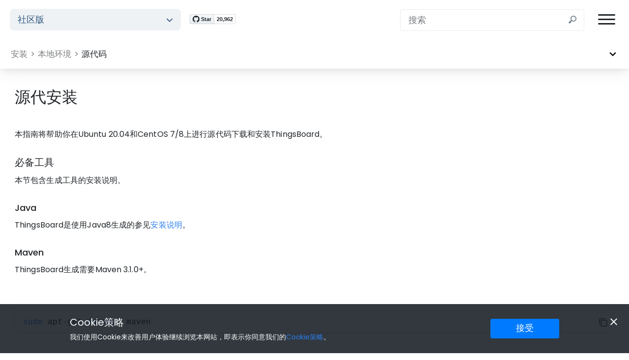

--- FILE ---
content_type: text/html
request_url: http://www.ithingsboard.com/docs/user-guide/install/building-from-source/
body_size: 18498
content:










<!Doctype html>
<html id="docs" class="安装 ce">








<head>
    <meta charset="utf-8">
    <meta name="cf-2fa-verify" content="a08672380de15e9">
    <meta name="viewport" content="width=device-width, initial-scale=1">
    
    <title>源代安装 | ThingsBoard社区版</title>
	
    
    <meta name="keywords" content="源代码安装thingsboard,thingsboard安装">
    
    <!-- Begin Jekyll SEO tag v2.8.0 -->
<meta name="generator" content="Jekyll v3.9.2" />
<meta property="og:title" content="源代安装" />
<meta name="author" content="ye程序员" />
<meta property="og:locale" content="en_US" />
<meta name="description" content="基于源代码安装ThingsBoard" />
<meta property="og:description" content="基于源代码安装ThingsBoard" />
<link rel="canonical" href="http://www.ithingsboard.com/docs/user-guide/install/building-from-source/" />
<meta property="og:url" content="http://www.ithingsboard.com/docs/user-guide/install/building-from-source/" />
<meta property="og:site_name" content="ThingsBoard中文网" />
<meta property="og:image" content="http://www.ithingsboard.com/images/thingsboard_logo.png" />
<meta property="og:type" content="website" />
<meta name="twitter:card" content="summary_large_image" />
<meta property="twitter:image" content="http://www.ithingsboard.com/images/thingsboard_logo.png" />
<meta property="twitter:title" content="源代安装" />
<meta name="twitter:site" content="@thingsboard" />
<meta name="twitter:creator" content="@ye程序员" />
<script type="application/ld+json">
{"@context":"https://schema.org","@type":"WebPage","author":{"@type":"Person","name":"ye程序员"},"description":"基于源代码安装ThingsBoard","headline":"源代安装","image":{"twitter":"/images/thingsboard_logo.png","facebook":"/images/thingsboard_logo.png","url":"http://www.ithingsboard.com/images/thingsboard_logo.png","@type":"imageObject"},"publisher":{"@type":"Organization","logo":{"@type":"ImageObject","url":"http://www.ithingsboard.com/images/thingsboard_logo.png"},"name":"ye程序员"},"url":"http://www.ithingsboard.com/docs/user-guide/install/building-from-source/"}</script>
<!-- End Jekyll SEO tag -->

    
    
    <meta name="twitter:description" content="基于源代码安装ThingsBoard"/>
    
    
    <meta name="msvalidate.01" content="67ACA39BCAD9295F4AC9BB227ACD6123" />
    <link rel="shortcut icon" type="image/png" href="/images/favicon.png">
    <link href="https://cdn.bootcdn.net/ajax/libs/font-awesome/6.2.1/css/all.min.css" rel="stylesheet">
    <link href="https://fonts.googlefonts.cn/css?family=Poppins:300,400,500,600,700" rel="stylesheet">
    <link href="https://cdn.bootcdn.net/ajax/libs/animate.css/3.5.2/animate.min.css" rel="stylesheet">
    <link href="https://cdn.bootcdn.net/ajax/libs/twitter-bootstrap/4.3.1/css/bootstrap.min.css" rel="stylesheet">
    <link rel="stylesheet" href="/css/styles.css">
    <script src="https://cdn.bootcdn.net/ajax/libs/github-buttons/2.22.3/buttons.min.js"></script>
    <script src="https://cdn.bootcdn.net/ajax/libs/qs/6.7.0/qs.min.js"></script>
    <script src="https://cdn.bootcdn.net/ajax/libs/gifffer/1.5.0/gifffer.min.js"></script>
    <script src="https://cdn.bootcdn.net/ajax/libs/clipboard.js/1.7.1/clipboard.min.js"></script>
    <script type="text/javascript">
        window.onload = function() {
            Gifffer();
        }
    </script>
    <script type="text/javascript">
        /*! loadCSS. [c]2017 Filament Group, Inc. MIT License */
        !function (a) {
            "use strict";
            var b = function (b, c, d) {
                function e(a) {
                    return h.body ? a() : void setTimeout(function () {
                        e(a)
                    })
                }

                function f() {
                    i.addEventListener && i.removeEventListener("load", f), i.media = d || "all"
                }

                var g, h = a.document, i = h.createElement("link");
                if (c) g = c; else {
                    var j = (h.body || h.getElementsByTagName("head")[0]).childNodes;
                    g = j[j.length - 1]
                }
                var k = h.styleSheets;
                i.rel = "stylesheet", i.href = b, i.media = "only x", e(function () {
                    g.parentNode.insertBefore(i, c ? g : g.nextSibling)
                });
                var l = function (a) {
                    for (var b = i.href, c = k.length; c--;) if (k[c].href === b) return a();
                    setTimeout(function () {
                        l(a)
                    })
                };
                return i.addEventListener && i.addEventListener("load", f), i.onloadcssdefined = l, l(f), i
            };
            "undefined" != typeof exports ? exports.loadCSS = b : a.loadCSS = b
        }("undefined" != typeof global ? global : this);

        /*! onloadCSS. (onload callback for loadCSS) [c]2017 Filament Group, Inc. MIT License */
        function onloadCSS(a, b) {
            function c() {
                !d && b && (d = !0, b.call(a))
            }

            var d;
            a.addEventListener && a.addEventListener("load", c), a.attachEvent && a.attachEvent("onload", c), "isApplicationInstalled" in navigator && "onloadcssdefined" in a && a.onloadcssdefined(c)
        }
    </script>
    <script type="text/javascript">

        function jqueryDefer(method) {
            if (window.jQuery) {
                method();
            } else {
                setTimeout(function () {
                    jqueryDefer(method)
                }, 50);
            }
        }

        function jqueryUiDefer(method) {
            if (window.jQuery && window.jQuery.ui) {
                method();
            } else {
                setTimeout(function () {
                    jqueryUiDefer(method)
                }, 50);
            }
        }

        window.vis = (function () {
            var stateKey,
                eventKey,
                keys = {
                    hidden: "visibilitychange",
                    webkitHidden: "webkitvisibilitychange",
                    mozHidden: "mozvisibilitychange",
                    msHidden: "msvisibilitychange"
                };
            for (stateKey in keys) {
                if (stateKey in document) {
                    eventKey = keys[stateKey];
                    break;
                }
            }
            return function (c) {
                if (c) document.addEventListener(eventKey, c);
                return !document[stateKey];
            }
        })();

        function loadScript(src, callback) {
            var s, r, t;
            r = false;
            s = document.createElement('script');
            s.type = 'text/javascript';
            s.src = src;
            s.onload = s.onreadystatechange = function () {
                if (!r && (!this.readyState || this.readyState == 'complete')) {
                    r = true;
                    if (callback) {
                        callback();
                    }
                }
            };
            t = document.getElementsByTagName('script')[0];
            t.parentNode.insertBefore(s, t);
        }

        function loadCssAsync(src, callback) {
            var stylesheet = loadCSS(src);
            if (callback) {
                onloadCSS(stylesheet, callback);
            }
        }

        function loadNextScript(index, scriptsList, completeCallback) {
            if (index < scriptsList.length) {
                var script = scriptsList[index];
                if (script.type === 'script') {
                    loadScript(script.src, function () {
                        if (script.callback) {
                            script.callback();
                        }
                        index++;
                        loadNextScript(index, scriptsList, completeCallback);
                    });
                } else if (script.type === 'css') {
                    loadCssAsync(script.src, function () {
                        index++;
                        loadNextScript(index, scriptsList, completeCallback);
                    });
                }
            } else if (completeCallback) {
                completeCallback();
            }
        }

        var initialScriptsList = [
            {src: '/js/jquery-2.2.0.min.js', type: 'script'},
            {src: '/css/jquery-ui.min.css', type: 'css'},
            {src: '/js/jquery-ui.min.js', type: 'script'},
            {src: '/js/jquery.vide.js', type: 'script'},
            {src: '/js/script.js', type: 'script'},
            {src: '/css/photoswipe.css', type: 'css'},
            {src: '/css/default-skin/default-skin.css', type: 'css'},
            {src: '/js/photoswipe.min.js', type: 'script'},
            {src: '/js/photoswipe-ui-default.min.js', type: 'script'}
        ];

        loadNextScript(0, initialScriptsList);

        jqueryDefer(function () {
            (function ($, win) {
                $.fn.inViewport = function (cb) {
                    return this.each(function (i, el) {
                        function visPx() {
                            var H = $(this).height(),
                                r = el.getBoundingClientRect(), t = r.top, b = r.bottom;
                            var result = cb.call(el, Math.max(0, t > 0 ? H - t : (b < H ? b : H)));
                            if (result) {
                                $(win).off("resize scroll", visPx);
                            }
                        }

                        visPx();
                        $(win).on("resize scroll", visPx);
                    });
                };
            }(jQuery, window));
        });

        function inViewportDefer(method) {
            if (window.jQuery && $.fn.inViewport) {
                method();
            } else {
                setTimeout(function () {
                    inViewportDefer(method)
                }, 50);
            }
        }

    </script>
    <script type="text/javascript">
        function _gaLt(event) {
            /* If GA is blocked or not loaded, or not main|middle|touch click then don't track */
            if (!ga.hasOwnProperty("loaded") || ga.loaded != true || (event.which != 1 && event.which != 2)) {
                return;
            }
            var el = event.srcElement || event.target;

            while (el && (typeof el.tagName == 'undefined' || el.tagName.toLowerCase() != 'a' || !el.href)) {
                el = el.parentNode;
            }
            if (el && el.href) {
                var link = el.href;
                if ((link.indexOf(location.host) == -1 || link.indexOf('.' + location.host) > 0) && !link.match(/^javascript\:/i)) {
                    var target = (el.target && !el.target.match(/^_(self|parent|top)$/i)) ? el.target : false;
                    if (event.ctrlKey || event.shiftKey || event.metaKey || event.which == 2) {
                        target = "_blank";
                    }

                    var hbrun = false; // tracker has not yet run
                    var hitBack = function () {
                        if (hbrun) return;
                        hbrun = true;
                        window.location.href = link;
                    };

                    if (target) {
                        ga(
                            "send", "event", "Outgoing Links", link,
                            document.location.pathname + document.location.search
                        );
                    } else {
                        event.preventDefault ? event.preventDefault() : event.returnValue = !1;
                        ga(
                            "send", "event", "Outgoing Links", link,
                            document.location.pathname + document.location.search, {
                                "hitCallback": hitBack
                            }
                        );

                        setTimeout(hitBack, 1000);
                    }
                }
            }
        }

        var _w = window;
        var _gaLtEvt = ("ontouchstart" in _w) ? "click" : "mousedown";
        _w.addEventListener ? _w.addEventListener("load", function () {
                document.body.addEventListener(_gaLtEvt, _gaLt, !1)
            }, !1)
            : _w.attachEvent && _w.attachEvent("onload", function () {
            document.body.attachEvent("on" + _gaLtEvt, _gaLt)
        });
    </script>
    <script>
        (function (i, s, o, g, r, a, m) {
            i['GoogleAnalyticsObject'] = r;
            i[r] = i[r] || function () {
                (i[r].q = i[r].q || []).push(arguments)
            }, i[r].l = 1 * new Date();
            a = s.createElement(o),
                m = s.getElementsByTagName(o)[0];
            a.async = 1;
            a.src = g;
            m.parentNode.insertBefore(a, m)
        })(window, document, 'script', '//www.google-analytics.com/analytics.js', 'ga');

        ga('create', 'UA-88383331-1', 'auto');
        ga('send', 'pageview');
    </script>
    <script>
        function Burger() {
            var header = $('header');
            var body = $('body');
            if (header.hasClass('opened-burger')) {
                header.removeClass('opened-burger');
                let subMenus = $('nav.head-menu > ul > li > div.centered-sub > ul.sub-menu');
                subMenus.removeClass('open-sub');
                body.css('overflow', '');
            } else {
                header.addClass('opened-burger');
                body.css('overflow', 'hidden');
            }
        }
    </script>
    <script>

        jqueryDefer(function () {
            let menuElement = $('nav.head-menu > ul');
            let submenuContainer = $('nav.head-menu > div.sub-menu-container');
            let menuItems = $('nav.head-menu > ul > li');
            let indicator = $('nav.head-menu > ul > div.indicator');
            let subMenuActive = false;
            menuElement.on('mouseleave', function (event) {
                if (!$(event.relatedTarget).parents('div.sub-menu-container').length) {
                    subMenuActive = false;
                    submenuContainer.removeClass('active bounds-transition');
                    menuItems.removeClass('active');
                    indicator.removeClass('left-transition');
                }
            });
            submenuContainer.on('mouseleave', function (event) {
                if (!$(event.relatedTarget).parents('nav.head-menu > ul').length) {
                    subMenuActive = false;
                    submenuContainer.removeClass('active bounds-transition');
                    menuItems.removeClass('active');
                    indicator.removeClass('left-transition');
                }
            });
            menuItems.each(function() {
                let item = $( this );
                let subMenuId = item.attr('data-submenu-id');
                item.on('mouseenter', function () {
                    let submenus = $('nav.head-menu > div.sub-menu-container > div');
                    submenus.css('display', 'none');
                    menuItems.removeClass('active');
                    item.addClass('active');
                    let targetSubMenu = $('nav.head-menu > div.sub-menu-container > div#'+subMenuId);
                    targetSubMenu.css('display', 'block');
                    submenuContainer.css('overflow', 'visible');
                    let offset = (item.outerWidth() - targetSubMenu.outerWidth()) / 2;
                    let left = item.position().left + offset;
                    let windowOverflow = window.innerWidth - (item.offset().left + offset + targetSubMenu.outerWidth());
                    if (windowOverflow < 0) {
                        left += windowOverflow;
                    }
                    submenuContainer.css('left', left + 'px');
                    if (!subMenuActive) {
                        submenuContainer.addClass('active');
                        subMenuActive = true;
                    } else {
                        submenuContainer.addClass('bounds-transition');
                        indicator.addClass('left-transition');
                    }
                    indicator.css('left', item.position().left);
                    indicator.css('width', item.outerWidth());
                    submenuContainer.css('height', targetSubMenu.outerHeight() + 'px');
                    submenuContainer.css('width', targetSubMenu.outerWidth() + 'px');
                    submenuContainer.css('overflow', 'hidden');
                });
            });

            let isMobile = $('button.burger').css('display') === 'block';
            if (isMobile) {
                initMobileSubmenu();
            }

            $(window).resize(function(){
                let newIsMobile = $('button.burger').css('display') === 'block';
                if (isMobile !== newIsMobile) {
                    isMobile = newIsMobile;
                    if (isMobile) {
                        initMobileSubmenu();
                    } else {
                        restoreDesktopSubmenu();
                    }
                }
            });

            $( document ).ready(function() {
                // Rogue line numbers fix (don't show line numbers for 1 row)
                $('.rouge-gutter.gl').each(function() {
                    var lineNumbers = $(this).children('.lineno');
                    if (lineNumbers.text() === '1\n') {
                        $(this).css('display', 'none');
                    }
                });
                $('a#use-cases-link').click(function(e) {
                    let isMobile = $('button.burger').css('display') === 'block';
                    if (isMobile) {
                        e.preventDefault();
                        e.stopPropagation();
                        listburg('nav-cases');
                    }
                });
            });
        });

        function initMobileSubmenu() {

            var header = $('header');
            if (header.hasClass('opened-burger')) {
                var body = $('body');
                body.css('overflow', 'hidden');
            }

            let targetSubMenus = $('nav.head-menu > div.sub-menu-container > div');
            targetSubMenus.css('display', 'block');
            let submenuContainer = $('nav.head-menu > div.sub-menu-container');
            submenuContainer.removeClass('active');
            submenuContainer.css('display', 'none');

            targetSubMenus.each(function() {
                let subMenu = $( this );
                let subMenuId = subMenu.attr('id');
                let parent = $('nav.head-menu > ul > li.'+subMenuId);
                parent.append(subMenu);
            });
        }

        function restoreDesktopSubmenu() {
            var body = $('body');
            body.css('overflow', '');
            let targetSubMenus = $('nav.head-menu > ul > li > div');
            let submenuContainer = $('nav.head-menu > div.sub-menu-container');
            submenuContainer.removeClass('active');
            submenuContainer.css('display', 'block');
            let menuItems = $('nav.head-menu > ul > li');
            menuItems.removeClass('active');
            targetSubMenus.each(function() {
                let subMenu = $( this );
                submenuContainer.append(subMenu);
            });
        }

        function listburg(subMenuId) {
            let isMobile = $('button.burger').css('display') === 'block';
            if (isMobile) {
                let targetSubMenu = $('nav.head-menu > ul > li > div.centered-sub#'+subMenuId+' > ul.sub-menu');
                let isOpen = targetSubMenu.hasClass('open-sub');
                let subMenus = $('nav.head-menu > ul > li > div.centered-sub > ul.sub-menu');
                subMenus.removeClass('open-sub');
                if (!isOpen) {
                    targetSubMenu.addClass('open-sub');
                }
            }
        }
    </script>
    <script>
        var _hmt = _hmt || [];
        (function() {
          var hm = document.createElement("script");
          hm.src = "https://hm.baidu.com/hm.js?68d880f4ad69bf34fa5f3e37047f884d";
          var s = document.getElementsByTagName("script")[0]; 
          s.parentNode.insertBefore(hm, s);
        })();
    </script>
    <!-- Google Tag Manager -->
    <script>(function(w,d,s,l,i){w[l]=w[l]||[];w[l].push({'gtm.start':
    new Date().getTime(),event:'gtm.js'});var f=d.getElementsByTagName(s)[0],
    j=d.createElement(s),dl=l!='dataLayer'?'&l='+l:'';j.async=true;j.src=
    'https://www.googletagmanager.com/gtm.js?id='+i+dl;f.parentNode.insertBefore(j,f);
    })(window,document,'script','dataLayer','GTM-WGQD2DD');</script>
    <!-- End Google Tag Manager -->
</head>
<body>
<header>
    <div class="logo-burger">
        <a href="/support-dev" class="support-ukraine">
            <p><i class="fa fa-users" aria-hidden="true"></i>技术交流</p>
            <img src="/images/qq1.jpg"/>
            <p><i class="fa fa-shopping-cart" aria-hidden="true"></i>学习资料</p>
        </a>
        <a href="/" class="logo"></a>
        <button onclick="Burger()" class="burger"></button>
        <div id="githubButtonContainer">
            <a class="github-button" href="https://github.com/thingsboard/thingsboard" data-show-count="true"
               aria-label="Star thingsboard/thingsboard on GitHub">Star</a>
        </div>
    </div>
    <nav class="head-menu">
        <ul>
            <li class="nav-products" data-submenu-id="nav-products">
                <a onclick="listburg('nav-products')">产品</a>
            </li>
            <li class="nav-services" data-submenu-id="nav-services">
                <a onclick="listburg('nav-services')">服务</a>
            </li>
            <li class="nav-cases" data-submenu-id="nav-cases">
                <a id="use-cases-link" href="/iot-use-cases/" style="cursor: pointer;">案例</a>
            </li>
            <li class="nav-customers" data-submenu-id="nav-customers">
                <a onclick="listburg('nav-customers')">客户</a>
            </li>
            <li class="nav-company" data-submenu-id="nav-company">
                <a onclick="listburg('nav-company')">公司</a>
            </li>
            <li class="nav-partners" data-submenu-id="nav-partners">
                <a onclick="listburg('nav-partners')">伙伴</a>
            </li>
            <li class="nav-docs" data-submenu-id="nav-docs">
                <a onclick="listburg('nav-docs')">文档</a>
            </li>
            <div class="indicator"><div class="head-arrow"></div><div class="line"></div><div class="sub-background"></div></div>
        </ul>
        <div class="sub-menu-container">
            <div id="nav-products" class="centered-sub">
                <ul class="sub-menu products">
                    <div class="sub-groups">
                        <div class="group">
                            <p class="group-name">物联网</p>
                            <a class="com-lnk" href="/">
                                <img src="/images/thingsboard-cm-icon.svg">
                                <div class="sub-text">
                                    <h1>社区版</h1>
                                    <p>源代码开放</p>
                                </div>
                            </a>
                            <a class="prof-lnk" href="/products/thingsboard-pe/">
                                <img src="/images/thingsboard-p-icon.svg">
                                <div class="sub-text">
                                    <h1>专业版</h1>
                                    <p>独立部署</p>
                                </div>
                            </a>
                            <a class="cloud-lnk" href="/products/paas/">
                                <img src="/images/thingsboard-c-icon.svg">
                                <div class="sub-text">
                                    <h1>云服务</h1>
                                    <p>软件即服务</p>
                                </div>
                            </a>
                        </div>
                        <div class="group">
                            <p class="group-name">产品生态</p>
                            <a class="edge-lnk" href="/products/thingsboard-edge/">
                                <img src="/images/thingsboard-e-icon.svg">
                                <div class="sub-text">
                                    <h1>Edge</h1>
                                    <p>边缘计算</p>
                                </div>
                            </a>
                            <a class="gateway-lnk" href="/docs/iot-gateway/what-is-iot-gateway/">
                                <img src="/images/gateway-icon.svg">
                                <div class="sub-text">
                                    <h1>网关</h1>
                                    <p>标准协议接入</p>
                                </div>
                            </a>
                            <a class="license-lnk" href="/products/license-server/">
                                <img src="/images/license-icon.svg">
                                <div class="sub-text">
                                    <h1>授权服务</h1>
                                    <p>计费模式</p>
                                </div>
                            </a>
                        </div>
                        <div class="group">
                            <p class="group-name">&nbsp;</p>
                            <a class="trendz-lnk" href="/products/trendz/">
                                <img src="/images/trendz-icon.svg">
                                <div class="sub-text">
                                    <h1>数据分析</h1>
                                    <p>数据分析与挖掘</p>
                                </div>
                            </a>
                            <a class="mobile-lnk" href="/products/mobile/">
                                <img src="/images/tb-mobile-icon.svg">
                                <div class="sub-text">
                                    <h1>移动应用</h1>
                                    <p>手机端应用程序</p>
                                </div>
                            </a>
                            <a class="mobile-pe-lnk" href="/products/mobile-pe/">
                                <img src="/images/tb-pe-mobile-icon.svg">
                                <div class="sub-text">
                                    <h1>移动应用</h1>
                                    <p>高级的手机端应用程序</p>
                                </div>
                            </a>
                        </div>
                    </div>
                </ul>
            </div>
            <div id="nav-services" class="centered-sub">
                <ul class="sub-menu services">
                    <a href="/docs/services/support/">
                        <img src="/images/support-icon.svg">
                        <div class="sub-text">
                            <h1>技术支持</h1>
                            <p>专业团队指导</p>
                        </div>
                    </a>
                    <a href="/docs/services/trainings/">
                        <img src="/images/train-icon.svg">
                        <div class="sub-text">
                            <h1>技术培训</h1>
                            <p>应用与培训</p>
                        </div>
                    </a>
                    <a href="/docs/services/consulting/">
                        <img src="/images/prof-icon.svg">
                        <div class="sub-text">
                            <h1>专业服务</h1>
                            <p>开发即运维</p>
                        </div>
                    </a>
                </ul>
            </div>
            <div id="nav-docs" class="centered-sub">
                <ul class="sub-menu products">
                    <div class="sub-groups">
                        <div class="group">
                            <p class="group-name">物联网</p>
                            <a class="com-lnk" href="/docs/">
                                <img src="/images/thingsboard-cm-icon.svg">
                                <div class="sub-text">
                                    <h1>社区版</h1>
                                    <p>源代码开放</p>
                                </div>
                            </a>
                            <a class="prof-lnk" href="/docs/pe/">
                                <img src="/images/thingsboard-p-icon.svg">
                                <div class="sub-text">
                                    <h1>专业版</h1>
                                    <p>独立部署</p>
                                </div>
                            </a>
                            <a class="cloud-lnk" href="/docs/paas/">
                                <img src="/images/thingsboard-c-icon.svg">
                                <div class="sub-text">
                                    <h1>云服务</h1>
                                    <p>软件即服务</p>
                                </div>
                            </a>
                        </div>
                        <div class="group">
                            <p class="group-name">产品生态</p>
                            <a class="edge-lnk" href="/docs/edge/">
                                <img src="/images/thingsboard-e-icon.svg">
                                <div class="sub-text">
                                    <h1>Edge</h1>
                                    <p>边缘计算</p>
                                </div>
                            </a>
                            <a class="gateway-lnk" href="/docs/iot-gateway/">
                                <img src="/images/gateway-icon.svg">
                                <div class="sub-text">
                                    <h1>网关</h1>
                                    <p>标准协议接入</p>
                                </div>
                            </a>
                            <a class="license-lnk" href="/products/license-server/">
                                <img src="/images/license-icon.svg">
                                <div class="sub-text">
                                    <h1>授权服务</h1>
                                    <p>计费模式</p>
                                </div>
                            </a>
                        </div>
                        <div class="group">
                            <p class="group-name">&nbsp;</p>
                            <a class="trendz-lnk" href="/docs/trendz/">
                                <img src="/images/trendz-icon.svg">
                                <div class="sub-text">
                                    <h1>数据分析</h1>
                                    <p>数据分析与挖掘</p>
                                </div>
                            </a>
                            <a class="mobile-lnk" href="/docs/mobile/">
                                <img src="/images/tb-mobile-icon.svg">
                                <div class="sub-text">
                                    <h1>移动应用</h1>
                                    <p>手机端应用程序</p>
                                </div>
                            </a>
                            <a class="mobile-pe-lnk" href="/docs/pe/mobile/">
                                <img src="/images/tb-pe-mobile-icon.svg">
                                <div class="sub-text">
                                    <h1>移动应用</h1>
                                    <p>高级的手机端应用程序</p>
                                </div>
                            </a>
                        </div>
                    </div>
                </ul>
            </div>
            <div id="nav-cases" class="centered-sub">
                <ul class="sub-menu cases">
                    <div class="sub-groups">
                        <div class="group">
                            <a href="/smart-energy/">
                                <img src="/images/case-eng-icon.svg">
                                <div class="sub-text">
                                    <h1>智慧能源</h1>
                                    <p>能量监测和效率分析</p>
                                </div>
                            </a>
                            <a href="/smart-farming/">
                                <img src="/images/case-fam-icon.svg">
                                <div class="sub-text">
                                    <h1>智慧农业</h1>
                                    <p>偏远的土壤，产品和设备监控</p>
                                </div>
                            </a>
                            <a href="/fleet-tracking/">
                                <img src="/images/case-trk-icon.svg">
                                <div class="sub-text">
                                    <h1>车辆定位</h1>
                                    <p>车辆跟踪和车辆管理</p>
                                </div>
                            </a>
                            <a href="/smart-metering/">
                                <img src="/images/case-met-icon.svg">
                                <div class="sub-text">
                                    <h1>智能计量</h1>
                                    <p>收集，分析和可视化自来水数据</p>
                                </div>
                            </a>
                            <a href="/use-cases/air-quality-monitoring/">
                                <img src="/images/case-aq-icon.svg">
                                <div class="sub-text">
                                    <h1>空气质量监控</h1>
                                    <p>使用多种传感器监视室外空气质量</p>
                                </div>
                            </a>
                        </div>
                        <div class="group">
                            <a href="/use-cases/environment-monitoring/">
                                <img src="/images/case-env-icon.svg">
                                <div class="sub-text">
                                    <h1>环境监测</h1>
                                    <p>监视和分析室内和室外环境</p>
                                </div>
                            </a>
                            <a href="/use-cases/smart-office/">
                                <img src="/images/case-off-icon.svg">
                                <div class="sub-text">
                                    <h1>智慧办公</h1>
                                    <p>提高生产率并优化资源消耗</p>
                                </div>
                            </a>
                            <a href="/use-cases/water-metering/">
                                <img src="/images/case-wat-icon.svg">
                                <div class="sub-text">
                                    <h1>水量监测</h1>
                                    <p>用水分析和水质检测</p>
                                </div>
                            </a>
                            <a href="/use-cases/smart-retail/">
                                <img src="/images/case-ret-icon.svg">
                                <div class="sub-text">
                                    <h1>智能零售</h1>
                                    <p>控制食品存储的质量，室内环境和安全</p>
                                </div>
                            </a>
                        </div>
                    </div>
                </ul>
            </div>
            <div id="nav-customers" class="centered-sub">
                <ul class="sub-menu customers">
                    <div class="sub-groups">
                        <div class="group">
                            <a class="small-link" href="/industries/smart-energy/">
                                <img src="/images/se-s-icon.svg">
                                <div class="sub-text">
                                    <h1>智慧能源</h1>
                                </div>
                            </a>
                            <a class="small-link" href="/industries/agriculture/">
                                <img src="/images/agr-s-icon.svg">
                                <div class="sub-text">
                                    <h1>农业</h1>
                                </div>
                            </a>
                            <a class="small-link" href="/industries/smart-buildings/">
                                <img src="/images/sb-s-icon.svg">
                                <div class="sub-text">
                                    <h1>智慧建筑</h1>
                                </div>
                            </a>
                        </div>
                        <div class="group">
                            <a class="small-link" href="/industries/smart-city/">
                                <img src="/images/sc-s-icon.svg">
                                <div class="sub-text">
                                    <h1>智慧城市</h1>
                                </div>
                            </a>
                            <a class="small-link" href="/industries/telecom/">
                                <img src="/images/tel-s-icon.svg">
                                <div class="sub-text">
                                    <h1>电信</h1>
                                </div>
                            </a>
                            <a class="small-link" href="/industries/industry40/">
                                <img src="/images/in-s-icon.svg">
                                <div class="sub-text">
                                    <h1>智能制造4.0</h1>
                                </div>
                            </a>
                        </div>
                    </div>
                </ul>
            </div>
            <div id="nav-company" class="centered-sub">
                <ul class="sub-menu about">
                    <div class="sub-groups">
                        <div class="group">
                            <a class="small-link" href="/company/">
                                <img src="/images/about-s-icon.svg">
                                <div class="sub-text">
                                    <h1>关于我们</h1>
                                </div>
                            </a>
                            <a class="small-link" href="/docs/contact-us/">
                                <img src="/images/contact-s-icon.svg">
                                <div class="sub-text">
                                    <h1>联系我们</h1>
                                </div>
                            </a>
                            <a class="small-link" href="/careers/">
                                <img src="/images/careers-s-icon.svg">
                                <div class="sub-text">
                                    <h1>职业</h1>
                                </div>
                            </a>
                        </div>
                        <div class="group">
                            <a class="small-link" href="/mediakit/">
                                <img src="/images/media-s-icon.svg">
                                <div class="sub-text">
                                    <h1>多媒体</h1>
                                </div>
                            </a>
                            <a class="small-link" href="https://blog.thingsboard.io/">
                                <img src="/images/blog-s-icon.svg">
                                <div class="sub-text">
                                    <h1>博客</h1>
                                </div>
                            </a>
                        </div>
                    </div>
                </ul>
            </div>
            <div id="nav-partners" class="centered-sub">
                <ul class="sub-menu about">
                    <div class="sub-groups">
                        <div class="group">
                            <a class="small-link" href="/partners/hardware/">
                                <img src="/images/hard-s-icon.svg">
                                <div class="sub-text">
                                    <h1>合作伙伴</h1>
                                </div>
                            </a>
                            <a class="small-link" href="/partners/distributors/">
                                <img src="/images/dis-s-icon.svg">
                                <div class="sub-text">
                                    <h1>代理商</h1>
                                </div>
                            </a>
                            <a class="small-link" href="/partners/marketplace/">
                                <img src="/images/marketplace-s-icon.svg">
                                <div class="sub-text">
                                    <h1>应用市场</h1>
                                </div>
                            </a>
                        </div>
                    </div>
                </ul>
            </div>
        </div>
    </nav>
    <div>
        <a href="/installations/" class="n-button try">立即试用</a>
        <a href="/pricing/" class="n-button price">商务报价</a>
    </div>
</header>


<div id="searchBox">
    <input type="text" id="search" placeholder="搜索" onkeydown="if (event.keyCode==13) window.location.replace('/docs/search/?q=' + this.value)">
    <button class="searchButton"></button>
</div>

<div class="products-selector">
    <div class="product-info">
        <div class="product-title">
            社区版
        </div>
    </div>
    <div class="products">
        
        

    
        
        


        
            
        
    


        <a href="/docs/user-guide/install/building-from-source/" class="product active">社区版</a>
        
        

    
        
        


        
    


        <a href="/docs/pe/" class="product">专业版</a>
        
        

    
        
        


        
    


        <a href="/docs/paas/" class="product">云服务</a>
        
        

    


        <a href="/docs/edge/" class="product">Edge</a>
        
        

    


        <a href="/docs/pe/edge/" class="product">Edge PE</a>
        
        

    


        <a href="/docs/iot-gateway/" class="product">网关</a>
        
        

    


        <a href="/products/license-server/" class="product">授权服务</a>
        
        

    


        <a href="/docs/trendz/" class="product">Trendz分析</a>
        
        

    
        
        


        
    


        <a href="/docs/mobile/" class="product">Mobile 应用程序</a>
        
        

    
        
        


        
    


        <a href="/docs/pe/mobile/" class="product">Mobile PE应用程序</a>
        
    </div>
</div>
<!--  HERO  -->
<section id="hero">
  <div id="hero-content">
    <div id="vendorStrip">
      <div id="docsList">
          <ul>
            
              
              
              
              <li>
                  <a href="/docs/getting-started-guides/helloworld/" >入门</a>
                  
              </li>
            
              
              
              
              <li>
                  <a href="/docs/" >文档</a>
                  
              </li>
            
              
              
              
              <li>
                  <a href="/docs/guides/" >指南</a>
                  
              </li>
            
              
              
              
              <li>
                  <a href="/docs/user-guide/install/installation-options/" class="YAH">安装</a>
                  
                     <div class="indicator"><div class="head-arrow"></div><div class="line"></div><div class="sub-background"></div></div>
                  
              </li>
            
              
              
              
              <li>
                  <a href="/docs/reference/" >架构</a>
                  
              </li>
            
              
              
              
              <li>
                  <a href="/docs/api/" >API</a>
                  
              </li>
            
              
              
              
              <li>
                  <a href="/docs/faq/" >常见问题</a>
                  
              </li>
            
          </ul>
          <div id="docsBreadcrumbs">
              
                  
                  
                  
                  
                      
                  
                      
                         
                         
                         
    

    

    

    

    

    

    
        
        
        

                         
                            
                  
                    <span class="item">安装</span>
                    
                        <span class="divider">></span>
                    
                  
                    <span class="item">本地环境</span>
                    
                        <span class="divider">></span>
                    
                  
                    <span class="item">源代码</span>
                    
                  
              
          </div>
      </div>
    </div>
  </div>
</section>
<div id="docsNav">
    <div class="docItems">
        
            
            
                <a class="toc" href="/docs/getting-started-guides/helloworld/" >入门</a>
            
        
            
            
                <a class="toc" href="/docs/" >文档</a>
            
        
            
            
                <a class="toc" href="/docs/guides/" >指南</a>
            
        
            
            
                <div class="pi-accordion">
                    


<a class="item" data-title="安装选项" href="/docs/user-guide/install/installation-options/"></a>


<div class="item" data-title="本地环境">
  <div class="container">


<a class="item" data-title="Ubuntu" href="/docs/user-guide/install/ubuntu/"></a>


<a class="item" data-title="CentOS/RHEL" href="/docs/user-guide/install/rhel/"></a>


<a class="item" data-title="Windows" href="/docs/user-guide/install/windows/"></a>


<a class="item" data-title="Raspberry Pi 3" href="/docs/user-guide/install/rpi/"></a>


<a class="item" data-title="Docker (Windows)" href="/docs/user-guide/install/docker-windows/"></a>


<a class="item" data-title="Docker (Linux或Mac OS)" href="/docs/user-guide/install/docker/"></a>


<a class="item" data-title="源代码" href="/docs/user-guide/install/building-from-source/"></a>


<a class="item" data-title="集群" href="/docs/user-guide/install/cluster-setup/"></a>
  </div>
</div>


<div class="item" data-title="云服务">
  <div class="container">


<a class="item" data-title="AWS" href="/docs/user-guide/install/aws/"></a>


<a class="item" data-title="DigitalOcean" href="/docs/user-guide/install/digital-ocean/"></a>


<a class="item" data-title="Google云" href="/docs/user-guide/install/gcp/"></a>


<a class="item" data-title="Azure" href="/docs/user-guide/install/azure/"></a>
  </div>
</div>


<a class="item" data-title="升级" href="/docs/user-guide/install/upgrade-instructions/"></a>


<a class="item" data-title="配置" href="/docs/user-guide/install/config/"></a>
                </div>
            
        
            
            
                <a class="toc" href="/docs/reference/" >架构</a>
            
        
            
            
                <a class="toc" href="/docs/api/" >API</a>
            
        
            
            
                <a class="toc" href="/docs/faq/" >常见问题</a>
            
        
    </div>
</div>








<section id="encyclopedia">
  
  <div id="docsToc">
        <div class="pi-accordion">
        


<a class="item" data-title="安装选项" href="/docs/user-guide/install/installation-options/"></a>


<div class="item" data-title="本地环境">
  <div class="container">


<a class="item" data-title="Ubuntu" href="/docs/user-guide/install/ubuntu/"></a>


<a class="item" data-title="CentOS/RHEL" href="/docs/user-guide/install/rhel/"></a>


<a class="item" data-title="Windows" href="/docs/user-guide/install/windows/"></a>


<a class="item" data-title="Raspberry Pi 3" href="/docs/user-guide/install/rpi/"></a>


<a class="item" data-title="Docker (Windows)" href="/docs/user-guide/install/docker-windows/"></a>


<a class="item" data-title="Docker (Linux或Mac OS)" href="/docs/user-guide/install/docker/"></a>


<a class="item" data-title="源代码" href="/docs/user-guide/install/building-from-source/"></a>


<a class="item" data-title="集群" href="/docs/user-guide/install/cluster-setup/"></a>
  </div>
</div>


<div class="item" data-title="云服务">
  <div class="container">


<a class="item" data-title="AWS" href="/docs/user-guide/install/aws/"></a>


<a class="item" data-title="DigitalOcean" href="/docs/user-guide/install/digital-ocean/"></a>


<a class="item" data-title="Google云" href="/docs/user-guide/install/gcp/"></a>


<a class="item" data-title="Azure" href="/docs/user-guide/install/azure/"></a>
  </div>
</div>


<a class="item" data-title="升级" href="/docs/user-guide/install/upgrade-instructions/"></a>


<a class="item" data-title="配置" href="/docs/user-guide/install/config/"></a>
        </div> <!-- /pi-accordion -->
  </div> <!-- /docsToc -->
  
  <div id="docsContent" class=" hasTocContent">
      <div id="table-of-contents">
          
              <h4>本页目录</h4>
          
      </div>
      <div id="top-spacer"></div>
      <h1>源代安装</h1>
      <div id="content">
          <ul id="markdown-toc">
  <li><a href="#必备工具" id="markdown-toc-必备工具">必备工具</a>    <ul>
      <li><a href="#java" id="markdown-toc-java">Java</a></li>
      <li><a href="#maven" id="markdown-toc-maven">Maven</a></li>
    </ul>
  </li>
  <li><a href="#源码" id="markdown-toc-源码">源码</a></li>
  <li><a href="#编译" id="markdown-toc-编译">编译</a></li>
  <li><a href="#镜像" id="markdown-toc-镜像">镜像</a></li>
  <li><a href="#安装包" id="markdown-toc-安装包">安装包</a></li>
  <li><a href="#测试" id="markdown-toc-测试">测试</a></li>
  <li><a href="#技巧" id="markdown-toc-技巧">技巧</a></li>
  <li><a href="#运行时错误" id="markdown-toc-运行时错误">运行时错误</a></li>
</ul>

<p>本指南将帮助你在Ubuntu 20.04和CentOS 7/8上进行源代码下载和安装ThingsBoard。</p>

<h4 id="必备工具">必备工具</h4>

<p>本节包含生成工具的安装说明。</p>

<h5 id="java">Java</h5>

<p>ThingsBoard是使用Java8生成的参见<a href="/docs/user-guide/install/linux#java">安装说明</a>。</p>

<h5 id="maven">Maven</h5>

<p>ThingsBoard生成需要Maven 3.1.0+。</p>

<script>
  jqueryUiDefer(initTabs);
  function initTabs() {
    $(function(){
        $("#maven-installation
").tabs();
    });
  }
</script>

<div id="maven-installation
" class="docs-tabs">
  <div class="ui-tabs-scrollbox">
    <ul>
      <li><a href="#A">Ubuntu</a></li>
      <li><a href="#B">CentOS</a></li>
    </ul>
  </div>
  <div id="A">
    <table class="includecode">
<tr><td>
<div class="language-shell copy-code highlighter-rouge" id="resources/maven-ubuntu-installation.sh"><div class="highlight"><pre class="highlight"><code><table class="rouge-table"><tbody><tr><td class="rouge-gutter gl"><pre class="lineno">1
</pre></td><td class="rouge-code"><pre><span class="nb">sudo </span>apt-get <span class="nb">install </span>maven
</pre></td></tr></tbody></table></code></pre></div></div>
</td></tr></table>
  </div>
  <div id="B">
    <table class="includecode">
<tr><td>
<div class="language-shell copy-code highlighter-rouge" id="resources/maven-centos-installation.sh"><div class="highlight"><pre class="highlight"><code><table class="rouge-table"><tbody><tr><td class="rouge-gutter gl"><pre class="lineno">1
</pre></td><td class="rouge-code"><pre><span class="nb">sudo </span>yum <span class="nb">install </span>maven
</pre></td></tr></tbody></table></code></pre></div></div>
</td></tr></table>
  </div>
</div>

<p><strong>请注意</strong>maven安装可能会在某些Linux机器上将Java7设置为默认的JVM参见<a href="#java">安装说明</a>解决此问题。</p>

<h4 id="源码">源码</h4>

<div class="warn-banner">
<img src="/images/doc-warn-icon.svg" />   <div>
    <p><strong>注意：在Windows计算机上构建Docker镜像</strong></p>
    <p>构建Docker镜像某些脚本、配置文件和源将成为Docker镜像的一部分内容必须具有LF行结尾所以在克隆存储库之前设置Git <a href="https://git-scm.com/docs/git-config#Documentation/git-config.txt-coreautocrlf">core.autocrlf</a>配置选项。</p>
    <p>例如：全局设置<em>core.autocrlf</em>：</p>
    <p><code class="language-plaintext highlighter-rouge">git config --global core.autocrlf input</code></p>
  </div>
</div>

<p>你可以从<a href="https://github.com/thingsboard/thingsboard">github</a>克隆项目的源代码。</p>

<div class="language-bash highlighter-rouge"><div class="highlight"><pre class="highlight"><code><table class="rouge-table"><tbody><tr><td class="rouge-gutter gl"><pre class="lineno">1
2
3
</pre></td><td class="rouge-code"><pre><span class="c"># checkout latest release branch</span>
git clone <span class="nt">-b</span> release-3.5 git@github.com:thingsboard/thingsboard.git
<span class="nb">cd </span>thingsboard
</pre></td></tr></tbody></table></code></pre></div></div>

<h4 id="编译">编译</h4>

<p>在thingboard文件夹执行如下命令并生成项目：</p>

<div class="language-bash highlighter-rouge"><div class="highlight"><pre class="highlight"><code><table class="rouge-table"><tbody><tr><td class="rouge-gutter gl"><pre class="lineno">1
</pre></td><td class="rouge-code"><pre>mvn clean <span class="nb">install</span> <span class="nt">-DskipTests</span>
</pre></td></tr></tbody></table></code></pre></div></div>

<h4 id="镜像">镜像</h4>

<div class="warn-banner">
<img src="/images/doc-warn-icon.svg" />   <div>
    <p><strong>注意：在Windows计算机上构建Docker镜像</strong></p>
    <p>构建Docker镜像某些脚本、配置文件和源将成为Docker镜像的一部分内容必须具有LF行结尾所以在克隆存储库之前设置Git <a href="https://git-scm.com/docs/git-config#Documentation/git-config.txt-coreautocrlf">core.autocrlf</a>配置选项。</p>
    <p>例如：全局设置<em>core.autocrlf</em>：</p>
    <p><code class="language-plaintext highlighter-rouge">git config --global core.autocrlf input</code></p>
  </div>
</div>

<p>请确定已经安装<a href="https://docs.docker.com/engine/install/">Docker</a>。</p>

<div class="language-bash highlighter-rouge"><div class="highlight"><pre class="highlight"><code><table class="rouge-table"><tbody><tr><td class="rouge-gutter gl"><pre class="lineno">1
</pre></td><td class="rouge-code"><pre>mvn clean <span class="nb">install</span> <span class="nt">-DskipTests</span> <span class="nt">-Ddockerfile</span>.skip<span class="o">=</span><span class="nb">false</span>
</pre></td></tr></tbody></table></code></pre></div></div>

<h4 id="安装包">安装包</h4>

<p>你可以在target文件夹中找到debian、rpm和windows软件包：</p>

<div class="language-bash highlighter-rouge"><div class="highlight"><pre class="highlight"><code><table class="rouge-table"><tbody><tr><td class="rouge-gutter gl"><pre class="lineno">1
</pre></td><td class="rouge-code"><pre>application/target
</pre></td></tr></tbody></table></code></pre></div></div>

<h4 id="测试">测试</h4>

<p>我们使用<a href="https://docs.docker.com/engine/install/">docker</a>和<a href="https://docs.docker.com/compose/install/">docker-compose</a>来运行各种集成和<a href="https://github.com/thingsboard/thingsboard/tree/master/msa/black-box-tests">黑盒测试</a>。</p>

<p>请用<a href="https://docs.docker.com/engine/install/linux-postinstall/#manage-docker-as-a-non-root-user">非root用户身份管理docker</a>正确运行测试。</p>

<p>master分支和release分支已经测试因此可以跳过测试并避免安装docker。</p>

<p>运行所有单元测试和集成测试：</p>

<div class="language-bash highlighter-rouge"><div class="highlight"><pre class="highlight"><code><table class="rouge-table"><tbody><tr><td class="rouge-gutter gl"><pre class="lineno">1
</pre></td><td class="rouge-code"><pre>mvn clean <span class="nb">install</span>
</pre></td></tr></tbody></table></code></pre></div></div>

<p>运行黑盒测试请参阅<a href="https://github.com/thingsboard/thingsboard/blob/master/msa/black-box-tests/README.md">自述文档</a>。</p>

<p>硬件配置AMD锐龙6GB内存进行测试实际时间可能会有所不同，具体取决于硬件性能。</p>

<h4 id="技巧">技巧</h4>

<p>Thingsboard很容易在全新的环境中从源代码构建。</p>

<p>以下是提升构建体验的一些技巧：</p>

<ul>
  <li><a href="https://www.baeldung.com/maven-clear-cache">清理maven缓存</a>
    <div class="language-bash highlighter-rouge"><div class="highlight"><pre class="highlight"><code><table class="rouge-table"><tbody><tr><td class="rouge-gutter gl"><pre class="lineno">1
</pre></td><td class="rouge-code"><pre><span class="nb">rm</span> <span class="nt">-rf</span> ~/.m2/repository
</pre></td></tr></tbody></table></code></pre></div>    </div>
  </li>
  <li>清理gradle缓存
    <div class="language-bash highlighter-rouge"><div class="highlight"><pre class="highlight"><code><table class="rouge-table"><tbody><tr><td class="rouge-gutter gl"><pre class="lineno">1
</pre></td><td class="rouge-code"><pre><span class="nb">rm</span> <span class="nt">-rf</span> ~/.gradle/caches/
</pre></td></tr></tbody></table></code></pre></div>    </div>
  </li>
  <li>清理node缓存
    <div class="language-bash highlighter-rouge"><div class="highlight"><pre class="highlight"><code><table class="rouge-table"><tbody><tr><td class="rouge-gutter gl"><pre class="lineno">1
</pre></td><td class="rouge-code"><pre><span class="nb">rm</span> <span class="nt">-rf</span> ui-ngx/node_modules
</pre></td></tr></tbody></table></code></pre></div>    </div>
  </li>
  <li>编译
    <div class="language-bash highlighter-rouge"><div class="highlight"><pre class="highlight"><code><table class="rouge-table"><tbody><tr><td class="rouge-gutter gl"><pre class="lineno">1
</pre></td><td class="rouge-code"><pre>mvn <span class="nt">-T</span> 0.8C license:format clean <span class="nb">install</span> <span class="nt">-DskipTests</span> <span class="nt">-Ddockerfile</span>.skip<span class="o">=</span><span class="nb">false</span>
</pre></td></tr></tbody></table></code></pre></div>    </div>
  </li>
</ul>

<h4 id="运行时错误">运行时错误</h4>

<ul>
  <li>如果在运行本地构建的Docker镜像时看到此类错误请在<strong>LF</strong><a href="https://git-scm.com/docs/git-config#Documentation/git-config.txt-coreautocrlf">文件结尾</a>的情况下重新克隆存储库并重新生成镜像，修复此问题请阅读<a href="#source-code">源代码</a>部份。</li>
</ul>

<div class="language-bash highlighter-rouge"><div class="highlight"><pre class="highlight"><code><table class="rouge-table"><tbody><tr><td class="rouge-gutter gl"><pre class="lineno">1
</pre></td><td class="rouge-code"><pre>Standard_init_linux.go:175 <span class="nb">exec </span>user process caused no such file
</pre></td></tr></tbody></table></code></pre></div></div>

      </div>
      <footer>
	<main class="light-text">
		<div class="newsletterSubsContainer">
            <script type="text/javascript">
                function subscribeForNewsletter(event) {
                    event.stopPropagation();
                    var script_tag = document.createElement('script');
                    script_tag.setAttribute("type", "text/javascript");
                    script_tag.setAttribute("src", "https://static.mailerlite.com/js/w/webforms.min.js?v28bf44f740701752bfc6767bc7e171d4");
                    document.getElementsByTagName("head")[0].appendChild(script_tag);
                    $(event.target).css('display', 'none');
                    $('#mlb2-7341216').css('display', 'block');
                }
            </script>
            <button class="n-button price subscribe" onClick="subscribeForNewsletter(event)">订阅ThingsBoard动态</button>
            <div id="mlb2-7341216" class="ml-subscribe-form ml-subscribe-form-7341216" style="display: none;">
<!--            <div id="mlb2-7341216" class="ml-subscribe-form ml-subscribe-form-7341216" style="display: block;">-->
                <div class="ml-vertical-align-center">
                    <div class="subscribe-form ml-block-success" style="display: none;">
                        <div class="form-section">
                            <p>感谢你的关注<br/>祝你幸福！</p>
                        </div>
                    </div>
                    <form class="ml-block-form" action="https://static.mailerlite.com/webforms/submit/r9r9x7" data-id="708170" data-code="r9r9x7" method="POST" target="_blank">
                        <div class="subscribe-form horizontal">
                            <div class="form-section horizontal">
                                <div class="form-group ml-field-email ml-validate-required ml-validate-email">
                                    <input type="email" name="fields[email]" class="form-control" placeholder="Email address*" value="" autocomplete="email" x-autocompletetype="email" spellcheck="false" autocapitalize="off" autocorrect="off">
                                </div>
                            </div>
                            <input type="hidden" name="ml-submit" value="1">
                            <div class="form-section horizontal ml-button-position">
                                <button class="primary n-button price subscribe" type="submit">
                                    订阅
                                </button>
                                <button disabled="disabled" style="display: none;" type="button" class="n-button loading">
                                    <img src="https://static.mailerlite.com/images/rolling@2x.gif" width="20" height="20" style="width: 20px; height: 20px;">
                                </button>
                            </div>
                            <p>订阅即之后表示你同意接ThingsBoard的相关资讯。</p>
                        </div>
                    </form>
                </div>
            </div>
		</div>

        <hr>

        <div class="deeper">
            <a href="/" class="footer-logo"></a>
            <nav>
                <a href="/docs/getting-started-guides/helloworld/">入门</a>
                <a href="/docs/">文档</a>
                <a href="/iot-use-cases/">案例</a>
                <a href="https://blog.thingsboard.io/">博客</a>
                <a href="/docs/services/">服务</a>
                <a href="/docs/contact-us/">联系我们</a>
            </nav>
        </div>

        <div class="deepmost">
            <div class="copyright">&copy; 2023 作者：ThingsBoard
                <a href="https://beian.miit.gov.cn" target="_blank">蜀ICP备19012996号-2</a>
            </div>

            <div class="social">
                <a href="https://github.com/thingsboard/thingsboard" class="github"></a>
                <a href="https://gitter.im/thingsboard/chat" class="gitter"></a>
                <a href="https://www.youtube.com/thingsboard" class="youtube"></a>
                <a href="http://stackoverflow.com/questions/tagged/thingsboard" class="stack-overflow"></a>
                <a href="https://groups.google.com/forum/#!forum/thingsboard" class="mailing-list"></a>
                <a href="https://www.facebook.com/thingsboard" class="facebook"></a>
                <a href="https://twitter.com/thingsboard" class="twitter"></a>
            </div>
        </div>
	</main>
</footer>

  </div>
</section>

<style>
  .cse .gsc-control-cse, .gsc-control-cse {
    padding: 0;
  }
  .gsc-control-cse table, .gsc-control-cse-en table {
    margin:0px !important;
  }
  .gsc-above-wrapper-area {
    border-bottom: 0;
  }
</style>
<script>
    jqueryDefer(function () {
        $(document).on('selectionchange',function() {
        // $(document).mouseup(function () {
            $('.clipboard-btn').removeClass('noChars');
            var selectedChars = getSelectedText();
            // $('#numberChars').html(selectedChars.length);
            if (selectedChars == 0) {
                $('.clipboard-btn').addClass('noChars');
            }
        });
    });
    function getSelectedText() {
        var text;
        if (window.getSelection) {
            text = window.getSelection().toString();
        } else if (document.getSelection) {
            text = document.getSelection();
        } else if (document.selection) {
            text = document.selection.createRange().text;
        }
        return text;
    }
</script>
<script>
    jqueryDefer(function () {
        $(document).ready(function () {

            // Products selector

            let productsSelector = $('.products-selector');
            $(window).click(function(e) {
                if (productsSelector[0].contains(e.target)) {
                    if (productsSelector.hasClass('active')) {
                        productsSelector.removeClass('active');
                    } else {
                        productsSelector.addClass('active');
                    }
                } else {
                    productsSelector.removeClass('active');
                }
            });

            var allCodeBlocksElements = $(".copy-code");
            allCodeBlocksElements.each(function (i) {
                var codeBlock = $(this);
                if (!codeBlock.hasClass('highlighter-rouge')) {
                    codeBlock = codeBlock.find('.highlighter-rouge');
                }
                codeBlock.each(function () {
                    var block = codeBlock.find('pre.highlight > code .rouge-code');
                    var currentId = "codeblock" + (i + 1);
                    block.attr('id', currentId);
                    var clipButton = $('<button class="clipboard-btn" data-clipboard-target="#' + currentId + '"><p>复制到剪贴板</p><div><img src="/images/copy-code-icon.svg" alt="复制到剪贴板"></div></button>');
                    $(this).append(clipButton);
                    var troyan = codeBlock.find('pre.highlight');
                    var Tooltip = $('<div class="customTooltip"><div class="tooltipText">Copied!</div></div>');
                    troyan.append(Tooltip);
                    troyan.addClass('clipboard-btn');
                    troyan.attr('data-clipboard-target', "#" + currentId);
                    troyan.on('mouseleave', clearTooltip);
                    troyan.on('blur', clearTooltip);
                    troyan.on('click', function(e) {
                        var el = $(e.currentTarget);
                        if (el.hasClass('showTool')) {
                            clearTooltip(e);
                            troyan.attr('data-skip-tooltip', "true");
                        }
                    });
                });
            });

            var clipboard = new Clipboard('.noChars');
            clipboard.on('success', function (e) {
                $('.clipboard-btn').removeClass('noChars');
                e.clearSelection();
                var trigger = e.trigger;
                if (!$(trigger).attr('data-skip-tooltip')) {
                    showTooltip(e.trigger, 'Copied!');
                } else {
                    $(trigger).removeAttr('data-skip-tooltip');
                }
            });

            $('#search').focus(
                function(){
                    $(this).parent('#searchBox').addClass('focused');
                }).blur(
                function(){
                    $(this).parent('#searchBox').removeClass('focused');
                });

            $('#searchBox .searchButton').click(function () {
                var value = $('#search').val();
                window.location.replace('/docs/search/?q=' + value);
            });

            $('#docsBreadcrumbs').click(function () {
                if ($(this).hasClass('active')) {
                    $(this).removeClass('active');
                    $('#docsNav').removeClass('active');
                    $('#searchBox').removeClass('visible');
                } else {
                    $(this).addClass('active');
                    $('#docsNav').addClass('active');
                    $('#searchBox').addClass('visible');
                }
            });
        });

        function clearTooltip(e) {
            var el = $(e.currentTarget);
            el.removeClass('showTool');
            el.attr('aria-label', null);
        }

        function showTooltip(elem, msg) {
            var el = $(elem);
            el.addClass('showTool');
            el.attr('aria-label', msg);
        }
    });
</script>

<script>
    jqueryDefer(function () {
        var markdownTocs = null;
        var contentAnchors = [];
        var activeAnchor = null;
        var firstAnchor = null;
        var lastAnchor = null;

        function updatePositions() {
            contentAnchors = [];
            markdownTocs.each(function (i) {
                var tocAnchor = $(this).children('a');
                var href = tocAnchor.attr('href');
                var contentAnchor = $('div#content ' + href);
                var top = Math.floor(contentAnchor.offset().top);
                var bottom;
                if (i < markdownTocs.length - 1) {
                    var nextHref = $(markdownTocs[i + 1]).children('a').attr('href');
                    var nextContentAnchor = $('div#content ' + nextHref);
                    bottom = Math.floor(nextContentAnchor.offset().top);
                } else {
                    bottom = $('div#content').offset().top + $('div#content').innerHeight();
                }
                var contentAnchorInfo = {anchor: contentAnchor, toc: $(this), top: top, bottom: bottom, href: href};
                contentAnchors.push(contentAnchorInfo);
                if (i === 0) {
                    firstAnchor = contentAnchorInfo;
                }
                if (i === markdownTocs.length - 1) {
                    lastAnchor = contentAnchorInfo;
                }
            });
        }

        function findActiveContentToc() {
            var top = $(window).scrollTop();
            var bottom = top + $(window).height();
            if (bottom === $('#encyclopedia').offset().top + $('#encyclopedia').innerHeight()) {
                return lastAnchor;
            } else {
                bottom -= 154;
                for (var i = 0; i < contentAnchors.length; i++) {
                    var contentAnchor = contentAnchors[i];
                    if (contentAnchor.top <= bottom &&
                        contentAnchor.bottom > top) {
                        return contentAnchor;
                    }
                }
            }
            return firstAnchor;
        }

        function updateActiveToc(init) {
            updatePositions();
            var newActiveAnchor = findActiveContentToc();
            if (!activeAnchor || newActiveAnchor.href !== activeAnchor.href) {
                activeAnchor = newActiveAnchor;
                markdownTocs.removeClass('active');
                activeAnchor.toc.addClass('active');
                var tocTop = $('#table-of-contents').scrollTop() + 100;
                var tocBottom = tocTop + $('#table-of-contents').innerHeight() - 200;
                var activeTocTop = activeAnchor.toc.position().top;
                var activeTocBottom = activeTocTop + activeAnchor.toc.children(':first').height();
                if (tocTop > activeTocTop) {
                    activeAnchor.toc[0].scrollIntoView();
                    $('#table-of-contents')[0].scrollTop -= 100;
                } else if (tocBottom < activeTocBottom) {
                    activeAnchor.toc[0].scrollIntoView();
                    $('#table-of-contents')[0].scrollTop += init ? -100 : 100;
                }
            }
        }
        $( document ).ready(function() {
            var tocs = $('#content > ul#markdown-toc');
            var tableOfContents = $('#table-of-contents');
            tableOfContents.append(tocs);
            markdownTocs = $('#table-of-contents ul#markdown-toc li').filter(function() {
                var tocAnchor = $(this).children('a');
                var href = tocAnchor.attr('href');
                if (!href.startsWith('#')) {
                    return false;
                } else {
                    var contentAnchor = $('div#content ' + href);
                    return contentAnchor.length > 0;
                }
            });
            updateActiveToc(true);
        });

        $(document).on("scroll", function() {
            updateActiveToc(false);
        });

    });
</script>



<style>
    #cookie-notice {
        padding: 1.5rem 1.5rem;
        display: none;
        text-align: start;
        justify-content: center;
        align-items: center;
        position: fixed;
        z-index: 999;
        bottom: 0;
        width: 100%;
        background-color: rgba(15, 22, 29, 0.85);
        color: rgba(255, 255, 255, 1);
    }

    #cookie-notice-text {
        display: flex;
        flex-direction: column;
        justify-content: center;
        width: 65%;
    }

    #cookie-notice-close {
        position: absolute;
        top: 1.5rem;
        right: 1.5rem;
    }

    #cookie-notice-text span {
        font-size: 14px;
    }

    #cookie-notice-text label {
        font-size: 20px;
    }

    #cookie-notice a {
        cursor: pointer;
    }

    #cookie-notice #cookie-notice-accept {
        display: flex;
        text-align: center;
        justify-content: center;
        cursor: pointer;
        margin-left: 3.5rem;
        height: 40px;
        font-size: 18px;
        width: 140px;
    }

    @media (max-width: 767px) {
        #cookie-notice {
            flex-direction: column;
            padding: 1.3rem 1.1rem;
        }

        #cookie-notice-text {
            width: 100%;
        }

        #cookie-notice #cookie-notice-accept {
            margin-top: 1.3rem;
            margin-left: 0;
            width: 100%;
        }
    }
</style>
<div id="cookie-notice">
    <div id="cookie-notice-text">
        <label>Cookie策略</label>
        <span>我们使用Cookie来改善用户体验继续浏览本网站，即表示你同意我们的<a href="/cookie-policy" target="_blank">Cookie策略</a>。
            <span class=""></span>
        </span>
    </div>
    <a id="cookie-notice-accept" class="btn btn-primary btn-sm">接受</a>
    <a id="cookie-notice-close">
        <img alt="" src="/images/close-cross.svg"/>
    </a>
</div>
<script>
    function setCookie(name, value, attributes) {
        if (typeof document === 'undefined') {
            return
        }

        attributes = Object.assign({}, {path: '/'}, attributes)

        if (typeof attributes.expires === 'number') {
            attributes.expires = new Date(Date.now() + attributes.expires * 864e5)
        }
        if (attributes.expires) {
            attributes.expires = attributes.expires.toUTCString()
        }

        name = encodeURIComponent(name)
            .replace(/%(2[346B]|5E|60|7C)/g, decodeURIComponent)
            .replace(/[()]/g, escape)

        var stringifiedAttributes = ''
        for (var attributeName in attributes) {
            if (!attributes[attributeName]) {
                continue
            }

            stringifiedAttributes += '; ' + attributeName

            if (attributes[attributeName] === true) {
                continue
            }

            // Considers RFC 6265 section 5.2:
            // ...
            // 3.  If the remaining unparsed-attributes contains a %x3B (";")
            //     character:
            // Consume the characters of the unparsed-attributes up to,
            // not including, the first %x3B (";") character.
            // ...
            stringifiedAttributes += '=' + attributes[attributeName].split(';')[0]
        }

        return (document.cookie =
            name + '=' + writeCookieValue(value) + stringifiedAttributes)
    }

    function getCookie(name) {
        if (typeof document === 'undefined' || (arguments.length && !name)) {
            return
        }

        // To prevent the for loop in the first place assign an empty array
        // in case there are no cookies at all.
        var cookies = document.cookie ? document.cookie.split('; ') : []
        var jar = {}
        for (var i = 0; i < cookies.length; i++) {
            var parts = cookies[i].split('=')
            var value = parts.slice(1).join('=')

            try {
                var found = decodeURIComponent(parts[0])
                jar[found] = readCookieValue(value)

                if (name === found) {
                    break
                }
            } catch (e) {
            }
        }

        return name ? jar[name] : jar
    }

    function readCookieValue(value) {
        if (value[0] === '"') {
            value = value.slice(1, -1)
        }
        return value.replace(/(%[\dA-F]{2})+/gi, decodeURIComponent)
    }

    function writeCookieValue(value) {
        return encodeURIComponent(value).replace(
            /%(2[346BF]|3[AC-F]|40|5[BDE]|60|7[BCD])/g,
            decodeURIComponent
        )
    }

    function closeAndAccept() {
        setCookie('cookie-notice-dismissed', 'true', {expires: 365, path: '/'});
        document.getElementById('cookie-notice').style.display = 'none';
    }

    if (getCookie('cookie-notice-dismissed') !== 'true') {
        document.getElementById('cookie-notice').style.display = 'flex';
    }

    document.getElementById('cookie-notice-accept').addEventListener("click", closeAndAccept);
    document.getElementById('cookie-notice-close').addEventListener("click", closeAndAccept);
</script>


</body>
</html>



--- FILE ---
content_type: text/css
request_url: http://www.ithingsboard.com/css/styles.css
body_size: 367117
content:
html,body{margin:0;padding:0}input,button{outline:none}button{cursor:pointer}ul,li{list-style:none}ul{margin:0;padding:0}a{text-decoration:none}.clear{display:block;clear:both}.light-text{color:#fff}.right{float:right}.left{float:left}.center{text-align:center}*,.button{box-sizing:border-box;font-family:"Poppins",sans-serif;background:none;margin:0;border:0}body{font-family:"Poppins",sans-serif;font-weight:400}b,strong{font-weight:600}h1,h2,h5,p{font-weight:300}h3,h4{font-weight:400}code{color:#eb5757}.highlight br{display:none}.highlight{background:#fff}.highlighter-rouge{position:relative}div.highlight{margin-top:12px;margin-bottom:32px}div.highlight pre{margin-bottom:0}div.highlight pre.highlight{border:1px solid rgba(42,125,236,0.2);border-radius:4px}div.highlight pre.highlight table.rouge-table{border:none;border-spacing:0;width:100%;table-layout:fixed}div.highlight pre.highlight table.rouge-table td{line-height:28px;vertical-align:top}div.highlight pre.highlight table.rouge-table td.rouge-gutter{width:50px;padding:8px 12px 8px 18px;text-align:right;background:#f9fbff}div.highlight pre.highlight table.rouge-table td.rouge-gutter pre{color:rgba(33,37,41,0.6)}div.highlight pre.highlight table.rouge-table td.rouge-code{padding:8px 16px}.highlight code span,code,pre code,pre{font-family:monospace;font-size:16px}.highlight .c{color:#998;font-style:italic}.highlight .err{color:#a61717;background-color:#e3d2d2}.highlight .k{color:#2a7dec}.highlight .o{font-weight:normal}.highlight .cm{color:#998;font-style:italic}.highlight .cp{color:#999;font-weight:bold}.highlight .c1{color:#998;font-style:italic}.highlight .cs{color:#999;font-weight:bold;font-style:italic}.highlight .gd{color:#000;background-color:#fdd}.highlight .gd .x{color:#000;background-color:#faa}.highlight .ge{font-style:italic}.highlight .gr{color:#a00}.highlight .gh{color:#999}.highlight .gi{color:#000;background-color:#dfd}.highlight .gi .x{color:#000;background-color:#afa}.highlight .go{color:#888}.highlight .gp{color:#555}.highlight .gs{font-weight:bold}.highlight .gu{color:#aaa}.highlight .gt{color:#a00}.highlight .kc{font-weight:normal}.highlight .kd{font-weight:bold}.highlight .kp{font-weight:bold}.highlight .kr{font-weight:bold}.highlight .kt{color:#458;font-weight:bold}.highlight .m{color:#2a7dec}.highlight .s{color:#eb5757}.highlight .na{color:#212529}.highlight .nb{color:#2a7dec}.highlight .nc{color:#458;font-weight:bold}.highlight .no{color:teal}.highlight .ni{color:purple}.highlight .ne{color:#900;font-weight:bold}.highlight .nf{color:#900;font-weight:bold}.highlight .nn{color:#555}.highlight .nt{color:#212529}.highlight .nv{color:#2a7dec}.highlight .ow{font-weight:bold}.highlight .w{color:#bbb}.highlight .mf{color:#2a7dec}.highlight .mh{color:#099}.highlight .mi{color:#2a7dec}.highlight .mo{color:#099}.highlight .sb{color:#eb5757}.highlight .sc{color:#eb5757}.highlight .sd{color:#eb5757}.highlight .s2{color:#eb5757}.highlight .se{color:#eb5757}.highlight .sh{color:#eb5757}.highlight .si{color:#eb5757}.highlight .sx{color:#eb5757}.highlight .sr{color:#009926}.highlight .s1{color:#eb5757}.highlight .ss{color:#990073}.highlight .bp{color:#999}.highlight .vc{color:teal}.highlight .vg{color:teal}.highlight .vi{color:teal}.highlight .il{color:#099}html,body{margin:0;padding:0}input,button{outline:none}button{cursor:pointer}ul,li{list-style:none}ul{margin:0;padding:0}a{text-decoration:none}.clear{display:block;clear:both}.light-text{color:#fff}.right{float:right}.left{float:left}.center{text-align:center}h1,h2,h3,h4,h5{margin:0}h1{font-size:32px;line-height:40px}h2{font-size:28px;line-height:40px}h3{font-size:24px;line-height:32px}h4{font-size:20px;line-height:30px;padding-bottom:10px}h5{font-size:16px;line-height:36px}p{font-size:14px;line-height:22px}section,header{padding-left:20px;padding-right:20px}section main,header main{width:100%;max-width:100%}header{height:80px}.nav-buttons{height:80px;line-height:80px}.nav-buttons .button+*{margin-left:10px}#hamburger{width:40px;height:40px}#mainNav{padding:100px 0 0}#mainNav h5{margin-bottom:1em}#mainNav h3{margin-bottom:.6em}#mainNav main+main{margin-top:40px}#mainNav .left .button{height:50px;line-height:50px;font-size:18px}nav.nav-menu{padding:65px 0 0}:root{--tb-main-color: #2A7DEC;--tb-main-background: rgba(48, 86, 128, 0.08);--tb-main-color-filter: invert(37%) sepia(84%) saturate(891%) hue-rotate(184deg) brightness(105%) contrast(88%)}#docs.ce{--tb-main-color: #305680;--tb-main-background: rgba(48, 86, 128, 0.08);--tb-main-color-filter: invert(29%) sepia(61%) saturate(478%) hue-rotate(171deg) brightness(94%) contrast(93%)}#docs.pe{--tb-main-color: #1F8B4D;--tb-main-background: rgba(31, 139, 77, 0.08);--tb-main-color-filter: invert(25%) sepia(43%) saturate(5965%) hue-rotate(143deg) brightness(97%) contrast(76%)}#docs.paas{--tb-main-color: #2A7DEC;--tb-main-background: rgba(42, 125, 236, 0.08);--tb-main-color-filter: invert(37%) sepia(84%) saturate(891%) hue-rotate(184deg) brightness(105%) contrast(88%)}#docs.edge{--tb-main-color: #2260a7;--tb-main-background: rgba(34, 96, 167, 0.08);--tb-main-color-filter: invert(27%) sepia(97%) saturate(823%) hue-rotate(184deg) brightness(95%) contrast(90%)}#docs.edge-pe{--tb-main-color: #009688;--tb-main-background: rgba(0, 150, 136, 0.08);--tb-main-color-filter: invert(42%) sepia(85%) saturate(4933%) hue-rotate(156deg) brightness(96%) contrast(102%)}#docs.gw{--tb-main-color: #EB5757;--tb-main-background: rgba(235, 87, 87, 0.08);--tb-main-color-filter: invert(39%) sepia(14%) saturate(6952%) hue-rotate(331deg) brightness(113%) contrast(84%)}#docs.license{--tb-main-color: #1F8B4D;--tb-main-background: rgba(31, 139, 77, 0.08);--tb-main-color-filter: invert(25%) sepia(43%) saturate(5965%) hue-rotate(143deg) brightness(97%) contrast(76%)}#docs.trendz{--tb-main-color: #2696F3;--tb-main-background: rgba(42, 125, 236, 0.08);--tb-main-color-filter: invert(62%) sepia(61%) saturate(4424%) hue-rotate(184deg) brightness(94%) contrast(102%)}#docs.mobile{--tb-main-color: #305680;--tb-main-background: rgba(48, 86, 128, 0.08);--tb-main-color-filter: invert(29%) sepia(61%) saturate(478%) hue-rotate(171deg) brightness(94%) contrast(93%)}#docs.mobile-pe{--tb-main-color: #1F8B4D;--tb-main-background: rgba(31, 139, 77, 0.08);--tb-main-color-filter: invert(25%) sepia(43%) saturate(5965%) hue-rotate(143deg) brightness(97%) contrast(76%)}body{background-color:#fff;line-height:1.32}section{position:relative;background-color:#fff}section main,header main,footer main{position:relative;margin:auto;display:block}p{font-size:14px;font-weight:400;margin:0}a{color:#2a7dec}a:hover{color:#2a7dec}a strong{font-weight:500}.button{display:inline-block;border-radius:4px;padding:10px 20px;line-height:24px;color:#fff;background-color:var(--tb-main-color);text-decoration:none;font-size:16px;font-weight:500;transition-duration:.4s;transition-timing-function:cubic-bezier(.25, .8, .25, 1);transition-property:background-color,filter}.button:hover{filter:brightness(1.3) contrast(.9);color:#fff;text-decoration:none}.button:focus{filter:brightness(1.3) contrast(.9)}.button.accent{background-color:#ff3d00}.button.accent:hover{background-color:#dd2c00}.button.accent:focus{background-color:#dd2c00}details summary{outline:none;list-style:none;position:relative;padding-left:18px}details summary::-webkit-details-marker{display:none}details summary::marker{display:none}details summary:hover{color:#2a7dec}details summary:hover:before{filter:invert(35%) sepia(96%) saturate(1837%) hue-rotate(202deg) brightness(98%) contrast(89%)}details summary:before{content:"";background-image:url("/images/pe/read-more-arrow.svg");background-size:contain;display:block;position:absolute;left:0;top:4px;width:12px;height:12px;transform:rotate(0deg);transition:transform .3s;filter:invert(84%) sepia(0%) saturate(7494%) hue-rotate(88deg) brightness(94%) contrast(89%);border:none}details[open] summary{font-weight:500}details[open] summary:before{filter:none;transform:rotate(90deg)}details[open] summary:hover:before{filter:invert(35%) sepia(96%) saturate(1837%) hue-rotate(202deg) brightness(98%) contrast(89%)}#partners header{background-color:unset;box-shadow:unset}#partners header.opened-burger{background-color:#fff}#home header,#thingsboard-paas header,#thingsboard-pe header,#thingsboard-edge header{background-color:unset;box-shadow:unset}#home header .support-ukraine p,#thingsboard-paas header .support-ukraine p,#thingsboard-pe header .support-ukraine p,#thingsboard-edge header .support-ukraine p{color:#fff}#home header .logo,#home header .burger,#thingsboard-paas header .logo,#thingsboard-paas header .burger,#thingsboard-pe header .logo,#thingsboard-pe header .burger,#thingsboard-edge header .logo,#thingsboard-edge header .burger{filter:invert(100%) sepia(68%) saturate(0%) hue-rotate(350deg) brightness(113%) contrast(101%)}#home header .head-menu ul li.active a,#home header .head-menu ul li.active a:hover,#thingsboard-paas header .head-menu ul li.active a,#thingsboard-paas header .head-menu ul li.active a:hover,#thingsboard-pe header .head-menu ul li.active a,#thingsboard-pe header .head-menu ul li.active a:hover,#thingsboard-edge header .head-menu ul li.active a,#thingsboard-edge header .head-menu ul li.active a:hover{color:rgba(255,255,255,0.5)}#home header .head-menu ul a,#thingsboard-paas header .head-menu ul a,#thingsboard-pe header .head-menu ul a,#thingsboard-edge header .head-menu ul a{color:#fff}#home header .head-menu ul a:not([href]),#thingsboard-paas header .head-menu ul a:not([href]),#thingsboard-pe header .head-menu ul a:not([href]),#thingsboard-edge header .head-menu ul a:not([href]){color:#fff}#home header .head-menu ul a:not([href]):hover,#thingsboard-paas header .head-menu ul a:not([href]):hover,#thingsboard-pe header .head-menu ul a:not([href]):hover,#thingsboard-edge header .head-menu ul a:not([href]):hover{color:#fff}#home header .head-menu ul .centered-sub .sub-menu li a,#thingsboard-paas header .head-menu ul .centered-sub .sub-menu li a,#thingsboard-pe header .head-menu ul .centered-sub .sub-menu li a,#thingsboard-edge header .head-menu ul .centered-sub .sub-menu li a{color:#212529}#home header .head-menu ul .centered-sub .sub-menu li:hover a,#thingsboard-paas header .head-menu ul .centered-sub .sub-menu li:hover a,#thingsboard-pe header .head-menu ul .centered-sub .sub-menu li:hover a,#thingsboard-edge header .head-menu ul .centered-sub .sub-menu li:hover a{color:#2A7DEC}#home header .n-button.try,#thingsboard-paas header .n-button.try,#thingsboard-pe header .n-button.try,#thingsboard-edge header .n-button.try{color:#fff;transition-duration:0s;border:unset;background-color:rgba(255,255,255,0.05)}#home header .n-button.try:hover,#thingsboard-paas header .n-button.try:hover,#thingsboard-pe header .n-button.try:hover,#thingsboard-edge header .n-button.try:hover{text-decoration:none;color:#212529;background-color:#fff}#home header .n-button.price:hover,#thingsboard-paas header .n-button.price:hover,#thingsboard-pe header .n-button.price:hover,#thingsboard-edge header .n-button.price:hover{color:#2A7DEC;box-shadow:unset;background-color:#fff}.products-selector{position:fixed;height:60px;top:10px;left:20px;width:calc(100% - 100px);display:flex;flex-direction:row;align-items:center;z-index:10001}@media screen and (min-width: 769px){.products-selector{width:250px}}@media screen and (min-width: 870px){.products-selector{width:348px}}@media screen and (min-width: 1281px){.products-selector{width:250px;top:80px}}@media screen and (min-width: 1601px){.products-selector{width:316px}}.products-selector img{width:54px;height:54px;margin-right:16px}@media screen and (max-width: 1024px){.products-selector img{width:46px;height:46px;margin-right:10px;margin-left:-10px}}.products-selector .product-info{display:flex;flex-direction:column;width:316px;height:44px;padding-left:16px;flex:1;justify-content:center;border-radius:8px;background:var(--tb-main-background)}.products-selector .product-info .product-title{font-size:18px;font-weight:500;line-height:24px;position:relative;color:var(--tb-main-color)}@media screen and (max-width: 1024px){.products-selector .product-info .product-title{font-size:16px}}.products-selector .product-info .product-title::after{content:"";font-family:FontAwesome;font-size:14px;font-weight:500;line-height:1;display:block;position:absolute;top:5px;right:18px;transform:rotate(90deg);transition:transform .3s;border:none}.products-selector .product-info .product-description{color:#899aab;font-size:13px;font-weight:400}@media screen and (max-width: 1024px){.products-selector .product-info .product-description{font-size:10px}}.products-selector .products{transition:visibility,opacity ease-in-out;transition-duration:.3s;border-radius:4px;box-shadow:0 30px 60px -30px rgba(0,0,0,0.3),0 50px 100px -20px rgba(0,0,0,0.25);background-color:#fff;position:absolute;top:60px;left:16px;right:-16px;padding:8px;display:flex;flex-direction:column;visibility:hidden;opacity:0}.products-selector .products a.product{color:#75767C;font-size:16px;font-weight:400;line-height:24px;padding:8px 12px}.products-selector .products a.product:hover,.products-selector .products a.product.active{text-decoration:none;color:#2a7dec}.products-selector .products a.product.active{font-weight:500;background:rgba(42,125,236,0.04)}.products-selector:hover,.products-selector.active{cursor:pointer}.products-selector.active .product-title::after{transform:rotate(-90deg)}.products-selector.active .products{visibility:visible;opacity:1}header{position:fixed;top:0;left:0;transition-duration:.3s;margin:0 -78px;width:calc(100% + 156px);z-index:8888;box-shadow:0 0 20px rgba(0,0,0,0.1),0 0 40px rgba(0,0,0,0.1);background-color:#fff;display:flex;align-items:center;justify-content:space-between}@media screen and (min-width: 1280px){header .head-menu ul li:hover .centered-sub{opacity:1;transition-duration:.6s;z-index:2}header .head-menu ul li:hover .centered-sub .sub-menu{top:84px;transition-delay:0s}}header .logo-burger{display:flex;height:100%;align-items:center}header .head-menu{height:inherit;position:relative;display:flex;-webkit-box-pack:center;justify-content:center}header .head-menu .sub-menu-container{position:absolute;top:84px;left:0;transition:visibility,opacity ease-in-out;transition-duration:.3s;border-radius:4px;box-shadow:0 30px 60px -30px rgba(0,0,0,0.3),0 50px 100px -20px rgba(0,0,0,0.25);background-color:#fff;visibility:hidden;opacity:0}header .head-menu .sub-menu-container.active{visibility:visible;opacity:1}header .head-menu .sub-menu-container.active.bounds-transition{transition:visibility .3s,opacity ease-in-out .3s,left ease-in-out .2s,width ease-in-out .2s,height ease-in-out .2s}header .head-menu .sub-menu-container .centered-sub,header .head-menu ul .centered-sub{width:max-content}header .head-menu .sub-menu-container .centered-sub .sub-menu,header .head-menu ul .centered-sub .sub-menu{width:max-content;padding:40px 70px 40px 40px;display:block;z-index:1}@media screen and (min-width: 1281px){header .head-menu .sub-menu-container .centered-sub .sub-menu.products .sub-groups .group:first-child,header .head-menu ul .centered-sub .sub-menu.products .sub-groups .group:first-child{padding-right:35px}header .head-menu .sub-menu-container .centered-sub .sub-menu.products .sub-groups .group:nth-child(2),header .head-menu ul .centered-sub .sub-menu.products .sub-groups .group:nth-child(2){padding-left:35px;border-left:1px solid #d7d7d7}}header .head-menu .sub-menu-container .centered-sub .sub-menu .sub-groups,header .head-menu ul .centered-sub .sub-menu .sub-groups{display:flex}header .head-menu .sub-menu-container .centered-sub .sub-menu .sub-groups .group,header .head-menu ul .centered-sub .sub-menu .sub-groups .group{padding-right:70px}header .head-menu .sub-menu-container .centered-sub .sub-menu .sub-groups .group:last-child,header .head-menu ul .centered-sub .sub-menu .sub-groups .group:last-child{padding-right:0}header .head-menu .sub-menu-container .centered-sub .sub-menu .sub-groups .group .group-name,header .head-menu ul .centered-sub .sub-menu .sub-groups .group .group-name{height:62px;text-transform:uppercase;font-weight:500;color:#899AAB;font-size:15px;line-height:normal}header .head-menu .sub-menu-container .centered-sub .sub-menu .bottom-group,header .head-menu ul .centered-sub .sub-menu .bottom-group{background-color:#F9FBFF;border-radius:4px;width:calc(100% + 94px);margin:32px -32px -32px;padding:32px}header .head-menu .sub-menu-container .centered-sub .sub-menu a,header .head-menu ul .centered-sub .sub-menu a{text-align:left;display:flex;margin-bottom:22px}header .head-menu .sub-menu-container .centered-sub .sub-menu a:hover .sub-text h1,header .head-menu ul .centered-sub .sub-menu a:hover .sub-text h1{color:#2A7DEC}header .head-menu .sub-menu-container .centered-sub .sub-menu a:hover .sub-text p,header .head-menu ul .centered-sub .sub-menu a:hover .sub-text p{color:#212529}header .head-menu .sub-menu-container .centered-sub .sub-menu a.prof-lnk:hover .sub-text h1,header .head-menu .sub-menu-container .centered-sub .sub-menu a.license-lnk:hover .sub-text h1,header .head-menu ul .centered-sub .sub-menu a.prof-lnk:hover .sub-text h1,header .head-menu ul .centered-sub .sub-menu a.license-lnk:hover .sub-text h1{color:#1F8B4D}header .head-menu .sub-menu-container .centered-sub .sub-menu a.com-lnk:hover .sub-text h1,header .head-menu ul .centered-sub .sub-menu a.com-lnk:hover .sub-text h1{color:#305680}header .head-menu .sub-menu-container .centered-sub .sub-menu a.edge-lnk:hover .sub-text h1,header .head-menu ul .centered-sub .sub-menu a.edge-lnk:hover .sub-text h1{color:#009688}header .head-menu .sub-menu-container .centered-sub .sub-menu a.gateway-lnk:hover .sub-text h1,header .head-menu ul .centered-sub .sub-menu a.gateway-lnk:hover .sub-text h1{color:#EB5757}header .head-menu .sub-menu-container .centered-sub .sub-menu a.trendz-lnk:hover .sub-text h1,header .head-menu ul .centered-sub .sub-menu a.trendz-lnk:hover .sub-text h1{color:#2696F3}header .head-menu .sub-menu-container .centered-sub .sub-menu a.mobile-lnk:hover .sub-text h1,header .head-menu ul .centered-sub .sub-menu a.mobile-lnk:hover .sub-text h1{color:#305680}header .head-menu .sub-menu-container .centered-sub .sub-menu a.mobile-pe-lnk:hover .sub-text h1,header .head-menu ul .centered-sub .sub-menu a.mobile-pe-lnk:hover .sub-text h1{color:#1F8B4D}header .head-menu .sub-menu-container .centered-sub .sub-menu a:last-child,header .head-menu ul .centered-sub .sub-menu a:last-child{margin-bottom:0}header .head-menu .sub-menu-container .centered-sub .sub-menu a .sub-text,header .head-menu ul .centered-sub .sub-menu a .sub-text{padding-top:4px;max-width:300px}header .head-menu .sub-menu-container .centered-sub .sub-menu a .sub-text h1,header .head-menu ul .centered-sub .sub-menu a .sub-text h1{color:#212529;font-size:16px;font-weight:600;line-height:normal}header .head-menu .sub-menu-container .centered-sub .sub-menu a .sub-text p,header .head-menu ul .centered-sub .sub-menu a .sub-text p{color:#899AAB;font-size:15px;font-weight:normal;line-height:normal}header .head-menu .sub-menu-container .centered-sub .sub-menu a img,header .head-menu ul .centered-sub .sub-menu a img{margin-right:12px;height:fit-content}header .head-menu .sub-menu-container .centered-sub .sub-menu a.small-link,header .head-menu ul .centered-sub .sub-menu a.small-link{margin-bottom:15px}header .head-menu .sub-menu-container .centered-sub .sub-menu a.small-link .sub-text,header .head-menu ul .centered-sub .sub-menu a.small-link .sub-text{padding:0}header .head-menu .sub-menu-container .centered-sub .sub-menu a.small-link .sub-text h1,header .head-menu ul .centered-sub .sub-menu a.small-link .sub-text h1{font-weight:500}header .head-menu .sub-menu-container .centered-sub .sub-menu a.small-link:last-child,header .head-menu ul .centered-sub .sub-menu a.small-link:last-child{margin-bottom:0}header .head-menu ul{display:flex}header .head-menu ul .nav-products{width:108px}header .head-menu ul .nav-services{width:103px}header .head-menu ul .nav-cases{width:122px}header .head-menu ul .nav-customers{width:127px}header .head-menu ul .nav-company{width:118px}header .head-menu ul .nav-partners{width:104px}header .head-menu ul .nav-docs{width:74px}header .head-menu ul li{cursor:default;display:flex;padding:10px 14px 14px;align-items:center;height:calc(100% + 4px)}header .head-menu ul li a{width:100%;text-align:center}header .head-menu ul li:hover a{color:#2A7DEC}header .head-menu ul a{display:block;color:#212529;font-size:18px;font-weight:normal;text-decoration:none}header .head-menu ul a:not([href]){color:#212529}header .head-menu ul a:not([href]):hover{color:#2A7DEC}header .support-ukraine{position:relative;display:block;height:80px;padding-right:20px}header .support-ukraine img{height:32px}header .support-ukraine p{color:#000;font-size:12px}header .logo{position:relative;float:left;display:block;width:140px;height:60px;top:0;left:0;transform:none;background-image:url(/images/thingsboard_logo_b.svg);background-size:contain;background-position:center center;background-repeat:no-repeat;filter:unset}ul li.active ~ .indicator{transition-delay:0s;transition-duration:.3s}ul li.active ~ .indicator .line{transition-delay:0s;transition-duration:.3s;width:100%;left:0;opacity:1}ul li.active ~ .indicator .head-arrow{transition-delay:.1s;transition-duration:0s;opacity:1}ul .indicator{width:0;left:0;border-radius:2px;position:absolute;height:4px;bottom:-4px;transition-delay:0s;transition-duration:.3s;z-index:-1;padding:0 14px;transition-property:none}ul .indicator.left-transition{transition-property:left}ul .indicator .head-arrow{position:absolute;border-left:4px solid transparent;border-right:4px solid transparent;border-bottom:4px solid #2A7DEC;width:8px;height:100%;left:calc(50% - 4px);bottom:4px;opacity:0;transition-delay:0s;transition-duration:.3s}ul .indicator .line{position:relative;background-color:#2A7DEC;width:0;height:100%;left:50%;opacity:0;transition-duration:.3s}.n-button{font-size:18px;font-weight:500;text-align:center;height:47px;transition-duration:.3s;text-decoration:none;border-radius:4px;margin-left:10px;padding:11px 20px}.n-button.try{border:solid 1px #EBEBEB;padding:10px 11px;color:#212529;transition-duration:0s;background-color:unset}.n-button.try:hover{border:solid 2px #212529;padding:9px 10px;text-decoration:none}.n-button.price{background-color:#2A7DEC;color:#fff;padding:11px 14px}.n-button.price:hover{transition-duration:.3s;color:#fff;background-color:#2A7DEC;box-shadow:0 18px 16px -10px rgba(42,125,236,0.25);text-decoration:none}.n-button.price:active{background-color:#4F97F8;transition-duration:0s}.burger{position:absolute;top:16px;right:22px;display:none;filter:unset;background-image:url(/images/burger-icon.svg);height:47px;width:47px;background-size:cover}@media screen and (max-width: 1024px){.burger{top:21px;height:37px;width:37px;background-image:url(/images/s-burger-icon.svg)}}.burger:focus{outline:none}#githubButtonContainer{display:none;position:relative;padding-left:14px;margin-top:2px;float:left;height:60px;align-items:center;align-content:center}@media screen and (max-width: 1280px){#docs #githubButtonContainer{position:fixed;left:372px;top:9px}}#docs.search .gsc-control-cse{margin-top:32px}#docs.search .gsc-control-cse .gsc-above-wrapper-area{display:none}#docs.search .gsc-control-cse .gsc-wrapper .gs-bidi-start-align{color:#212529;font-size:16px;line-height:1.32;margin-bottom:.75em}#docs.search .gsc-control-cse .gsc-wrapper .gs-visibleUrl{font-size:14px;opacity:.6;margin-bottom:.25em}#docs.search .gsc-control-cse .gsc-wrapper .gs-title{color:#2a7dec;font-size:18px;line-height:1.32;margin-bottom:.5em}#docs.search .gsc-control-cse .gsc-wrapper .gs-title:hover{text-decoration:underline}#docs.search .gsc-control-cse .gsc-wrapper .gcsc-find-more-on-google{color:#212529;opacity:.6}#docs.search .gsc-control-cse .gsc-wrapper .gcsc-find-more-on-google:hover span{text-decoration:underline}#docs.search .gsc-control-cse .gsc-wrapper .gcsc-find-more-on-google svg{fill:#212529}#docs.search .gsc-control-cse .gsc-wrapper .gs-no-results-result .gs-snippet{background-color:unset;border:none;color:#212529;font-size:16px}.center-button{display:none;cursor:pointer;line-height:30px;border:2px solid #fff;background-color:transparent;transition:.3s}.center-button:hover{background-color:#fff;color:#1f3a52}#customers.nav-item{display:none}@media screen and (min-width: 460px){#viewPricing.center-button{display:inline-block}}.doc-features{max-width:1200px}a.feature-card,.feature-card{display:block;padding:24px;border:1px solid rgba(0,0,0,0.08);border-radius:8px;width:100%;height:100%}a.feature-card.inner,.feature-card.inner{padding:16px}a.feature-card.inner .feature-title,.feature-card.inner .feature-title{font-size:16px;line-height:150%;padding-bottom:0}a.feature-card img.feature-logo,.feature-card img.feature-logo{width:36px;height:36px;margin-bottom:20px;filter:var(--tb-main-color-filter)}a.feature-card img.integration-logo,.feature-card img.integration-logo{width:28px;height:28px;margin-right:7px}a.feature-card .feature-title,.feature-card .feature-title{color:#212529;font-size:18px;font-weight:500;line-height:28px;padding-bottom:8px}a.feature-card .feature-title span,.feature-card .feature-title span{vertical-align:middle}a.feature-card .feature-text,.feature-card .feature-text{color:#75767C;font-size:14px;font-weight:400;line-height:24px}a.feature-card .feature-text ul,.feature-card .feature-text ul{margin:0}a.feature-card .feature-text ul li,.feature-card .feature-text ul li{margin-bottom:0}a.feature-card:hover{text-decoration:none;transition-duration:.3s;box-shadow:0 7px 32px rgba(0,0,0,0.06)}#docsContent a.feature-card .feature-text ul,#docsContent .feature-card .feature-text ul{margin:0}#docsContent a.feature-card .feature-text ul li,#docsContent .feature-card .feature-text ul li{margin-bottom:0}@media screen and (min-width: 1281px){.col-xxl{flex-basis:0;flex-grow:1;max-width:100%}.col-xxl-8{flex:0 0 66.6%;max-width:66.6%}.col-xxl-6{flex:0 0 50%;max-width:50%}.col-xxl-4{flex:0 0 33.3%;max-width:33.3%}.col-xxl-3{flex:0 0 25%;max-width:25%}}@media screen and (min-width: 1600px){.col-3xl{flex-basis:0;flex-grow:1;max-width:100%}.col-3xl-8{flex:0 0 66.6%;max-width:66.6%}.col-3xl-6{flex:0 0 50%;max-width:50%}.col-3xl-4{flex:0 0 33.3%;max-width:33.3%}.col-3xl-3{flex:0 0 25%;max-width:25%}}@media screen and (min-width: 1750px){.col-4xl{flex-basis:0;flex-grow:1;max-width:100%}.col-4xl-8{flex:0 0 66.6%;max-width:66.6%}.col-4xl-6{flex:0 0 50%;max-width:50%}.col-4xl-4{flex:0 0 33.3%;max-width:33.3%}.col-4xl-3{flex:0 0 25%;max-width:25%}}#home.flip-nav header,#thingsboard-paas.flip-nav header,#thingsboard-pe.flip-nav header,#trendz.flip-nav header,#partners.flip-nav header,#thingsboard-edge.flip-nav header{transition-duration:.3s;background-color:#fff;box-shadow:0 0 20px rgba(0,0,0,0.1),0 0 40px rgba(0,0,0,0.1)}#home.flip-nav header .support-ukraine p,#thingsboard-paas.flip-nav header .support-ukraine p,#thingsboard-pe.flip-nav header .support-ukraine p,#trendz.flip-nav header .support-ukraine p,#partners.flip-nav header .support-ukraine p,#thingsboard-edge.flip-nav header .support-ukraine p{color:#000}#home.flip-nav header .logo,#home.flip-nav header .burger,#thingsboard-paas.flip-nav header .logo,#thingsboard-paas.flip-nav header .burger,#thingsboard-pe.flip-nav header .logo,#thingsboard-pe.flip-nav header .burger,#trendz.flip-nav header .logo,#trendz.flip-nav header .burger,#partners.flip-nav header .logo,#partners.flip-nav header .burger,#thingsboard-edge.flip-nav header .logo,#thingsboard-edge.flip-nav header .burger{filter:unset}#home.flip-nav header .head-menu ul li.active a,#thingsboard-paas.flip-nav header .head-menu ul li.active a,#thingsboard-pe.flip-nav header .head-menu ul li.active a,#trendz.flip-nav header .head-menu ul li.active a,#partners.flip-nav header .head-menu ul li.active a,#thingsboard-edge.flip-nav header .head-menu ul li.active a{opacity:1;color:#2A7DEC}#home.flip-nav header .head-menu ul a,#thingsboard-paas.flip-nav header .head-menu ul a,#thingsboard-pe.flip-nav header .head-menu ul a,#trendz.flip-nav header .head-menu ul a,#partners.flip-nav header .head-menu ul a,#thingsboard-edge.flip-nav header .head-menu ul a{color:#212529}#home.flip-nav header .head-menu ul .centered-sub .sub-menu li a,#thingsboard-paas.flip-nav header .head-menu ul .centered-sub .sub-menu li a,#thingsboard-pe.flip-nav header .head-menu ul .centered-sub .sub-menu li a,#trendz.flip-nav header .head-menu ul .centered-sub .sub-menu li a,#partners.flip-nav header .head-menu ul .centered-sub .sub-menu li a,#thingsboard-edge.flip-nav header .head-menu ul .centered-sub .sub-menu li a{color:#212529}#home.flip-nav header .head-menu ul .centered-sub .sub-menu li:hover a,#thingsboard-paas.flip-nav header .head-menu ul .centered-sub .sub-menu li:hover a,#thingsboard-pe.flip-nav header .head-menu ul .centered-sub .sub-menu li:hover a,#trendz.flip-nav header .head-menu ul .centered-sub .sub-menu li:hover a,#partners.flip-nav header .head-menu ul .centered-sub .sub-menu li:hover a,#thingsboard-edge.flip-nav header .head-menu ul .centered-sub .sub-menu li:hover a{color:#2A7DEC}#home.flip-nav header .n-button.try,#thingsboard-paas.flip-nav header .n-button.try,#thingsboard-pe.flip-nav header .n-button.try,#trendz.flip-nav header .n-button.try,#partners.flip-nav header .n-button.try,#thingsboard-edge.flip-nav header .n-button.try{border:solid 1px #EBEBEB;color:#212529;background-color:unset}#home.flip-nav header .n-button.try:hover,#thingsboard-paas.flip-nav header .n-button.try:hover,#thingsboard-pe.flip-nav header .n-button.try:hover,#trendz.flip-nav header .n-button.try:hover,#partners.flip-nav header .n-button.try:hover,#thingsboard-edge.flip-nav header .n-button.try:hover{border:solid 2px #212529;padding:9px 10px}#home.flip-nav header .n-button.price:hover,#thingsboard-paas.flip-nav header .n-button.price:hover,#thingsboard-pe.flip-nav header .n-button.price:hover,#trendz.flip-nav header .n-button.price:hover,#partners.flip-nav header .n-button.price:hover,#thingsboard-edge.flip-nav header .n-button.price:hover{color:#fff;background-color:#2A7DEC;box-shadow:0 18px 16px -10px rgba(42,125,236,0.25)}.open-nav header{background-color:#fff;z-index:9999}#hero{text-align:center;padding-top:80px;padding-left:0;padding-right:0;margin-bottom:0}#hero h5{margin:20px 0;line-height:28px}.customer-logo{box-shadow:0 1px 8px 0 rgba(0,0,0,0.2),0 3px 4px 0 rgba(0,0,0,0.14),0 3px 3px -2px rgba(0,0,0,0.12);width:200px;height:120px;min-width:200px;display:flex;justify-content:center;align-items:center;align-content:center}.customer-logo img{flex:0 0 auto;object-fit:scale-down;max-width:90%;max-height:85%;vertical-align:middle}footer{width:100%;background-color:#0F161D}footer main{padding:92px 0 78px}footer main hr{border-top:2px solid #fff}footer main .deeper{margin-bottom:60px;display:flex;justify-content:space-between}footer main .deeper .footer-logo{background-image:url(/images/thingsboard_logo_b.svg);filter:invert(100%) sepia(68%) saturate(0%) hue-rotate(350deg) brightness(113%) contrast(101%);width:180px;height:60px;background-size:contain;background-position:center center;background-repeat:no-repeat}footer main .deeper nav{display:flex;align-items:center;justify-content:right}footer main .deeper nav a{text-align:right;display:inline-block;margin:0 14px;font-size:18px;color:#fff;transition:300ms}footer main .deeper nav a:hover{color:#fff}footer main .deeper nav a:last-child{margin-right:0}footer main .deeper nav a:first-child{margin-left:0}footer .newsletterSubsContainer{height:106px;width:100%;display:flex;align-items:center;align-content:center;justify-content:left}footer .newsletterSubsContainer .subscribe-newsletter-button{margin-top:20px;margin-bottom:20px;font-size:20px;line-height:48px;padding:0 20px}@media (max-width: 768px){footer .newsletterSubsContainer .subscribe-newsletter-button{width:100%;margin-left:15px;margin-right:15px;font-size:16px;line-height:42px;padding:0 10px}}footer .newsletterSubsContainer .loading{margin:0;height:47px;padding:0 18px}footer .newsletterSubsContainer .subscribe{margin:0;height:fit-content;padding:12px 20px;transition-duration:unset}footer .newsletterSubsContainer .subscribe:hover{transition-duration:unset;box-shadow:unset;background-color:#4F97F8}footer .newsletterSubsContainer .subscribe:focus{outline:none}footer .newsletterSubsContainer #mlb2-7341216 .subscribe-form{background:none !important;border:none !important;padding:0px;width:520px !important}@media (max-width: 768px){footer .newsletterSubsContainer #mlb2-7341216 .subscribe-form{width:100% !important}}footer .newsletterSubsContainer #mlb2-7341216 .subscribe-form.horizontal{padding-bottom:0px}footer .newsletterSubsContainer #mlb2-7341216 .form-section p{line-height:150%;padding:0px !important;margin:0px 0px 10px 0px}footer .newsletterSubsContainer #mlb2-7341216 .form-section.mb10{margin-bottom:10px;float:left}footer .newsletterSubsContainer #mlb2-7341216 .form-section.horizontal{float:left;margin-bottom:10px;width:70%}@media (max-width: 768px){footer .newsletterSubsContainer #mlb2-7341216 .form-section.horizontal{float:none;width:100%;padding:0}}footer .newsletterSubsContainer #mlb2-7341216 .form-section.horizontal.ml-button-position{width:30%;padding:0}@media (max-width: 768px){footer .newsletterSubsContainer #mlb2-7341216 .form-section.horizontal.ml-button-position{float:none;width:100%;padding:0;margin-bottom:20px}footer .newsletterSubsContainer #mlb2-7341216 .form-section.horizontal.ml-button-position .button{width:100%}}footer .newsletterSubsContainer #mlb2-7341216 .form-section.horizontal .form-group{float:left;width:100%;padding-right:6px;box-sizing:border-box;margin:0}@media (max-width: 768px){footer .newsletterSubsContainer #mlb2-7341216 .form-section.horizontal .form-group{padding:0}}footer .newsletterSubsContainer #mlb2-7341216.ml-subscribe-form .form-group.ml-error .form-control{border-color:red !important}footer .newsletterSubsContainer #mlb2-7341216.ml-subscribe-form .form-group .form-control{background-color:#fff !important;height:47px;padding:16px;font-size:18px;line-height:16px;font-weight:400;color:#212529;border:1px solid #fff;transition:.3s}footer .newsletterSubsContainer #mlb2-7341216.ml-subscribe-form .form-group .form-control::-webkit-input-placeholder{color:#999 !important}footer .newsletterSubsContainer #mlb2-7341216.ml-subscribe-form .form-group .form-control::-moz-placeholder{color:#999 !important}footer .newsletterSubsContainer #mlb2-7341216.ml-subscribe-form .form-group .form-control:-ms-input-placeholder{color:#999 !important}footer .newsletterSubsContainer #mlb2-7341216.ml-subscribe-form .form-group .form-control:-moz-placeholder{color:#999 !important}footer .newsletterSubsContainer p{color:#6D7175;font-weight:400}footer .newsletterSubsContainer form#newsletter-form fieldset .newsletterInputs{display:flex;align-items:center;align-content:center;justify-content:center;flex-direction:column}footer .newsletterSubsContainer form#newsletter-form .subsTitle{font-weight:400;font-size:20px;text-align:center;margin-bottom:10px}footer .newsletterSubsContainer form#newsletter-form #subsEmail{margin-bottom:10px}footer .deepmost{display:flex;justify-content:space-between}footer .deepmost .copyright{color:#847989;font-size:16px}footer .deepmost .social{width:fit-content;display:flex;text-align:right}footer .deepmost .social a{width:20px;height:20px;display:inline-block;margin-left:16px}footer .deepmost .social a.github{background-image:url(/images/social-git-icon.svg)}footer .deepmost .social a.gitter{background-image:url(/images/social-gitter-icon.svg)}footer .deepmost .social a.youtube{background-image:url(/images/social-youtube-icon.svg)}footer .deepmost .social a.stack-overflow{background-image:url(/images/social-stack-icon.svg)}footer .deepmost .social a.mailing-list{background-image:url(/images/social-google-icon.svg)}footer .deepmost .social a.facebook{background-image:url(/images/social-face-icon.svg)}footer .deepmost .social a.twitter{background-image:url(/images/social-twitt-icon.svg)}footer .deepmost .social a:hover{filter:brightness(200%)}#wishField,#subsEmail{background-color:transparent;padding:10px;font-size:16px;font-weight:100;color:#fff;border:1px solid #fff;transition:.3s}#wishField::-webkit-input-placeholder,#subsEmail::-webkit-input-placeholder{color:#999 !important}#wishField::-moz-placeholder,#subsEmail::-moz-placeholder{color:#999 !important}#wishField:-ms-input-placeholder,#subsEmail:-ms-input-placeholder{color:#999 !important}#wishField:-moz-placeholder,#subsEmail:-moz-placeholder{color:#999 !important}#wishField:focus,#subsEmail:focus{background-color:#f7f7f7;color:#1f3a52}section{background-color:#fff}#docs header{box-shadow:none}@media screen and (max-width: 1280px){#docs header .logo-burger .support-ukraine,#docs header .logo-burger .logo{display:none}}#docs #hero{background:#fff;position:fixed;padding-top:0;top:80px;left:0;right:0;z-index:7888;height:60px;box-shadow:0 0 20px rgba(0,0,0,0.1),0 0 40px rgba(0,0,0,0.1)}#docs #hero #hero-content{height:100%}@media screen and (min-width: 1281px){#docs #hero{box-shadow:none;padding-left:296px}}@media screen and (min-width: 1600px){#docs #hero{padding-left:362px}}#docs.flip-nav #hero{transition-duration:.3s;box-shadow:0 0 20px rgba(0,0,0,0.1),0 0 40px rgba(0,0,0,0.1)}#docs #pe-docs-banner{font-size:18px;display:none;flex-direction:column;align-items:center;align-content:center}#docs #pe-docs-banner img{display:inline-block;width:40px;height:40px}#docs #pe-docs-banner div{display:inline-block;padding-top:10px}#docs #pe-docs-banner div a.pe-link{color:#fff;font-weight:500}#docs #pe-docs-banner div a.pe-learn-more{font-weight:500;color:#50b1ff}#docs #pe-docs-banner div a:hover{text-decoration:underline}#docs.open-nav #hero #hero-content{visibility:hidden}#docs.open-nav #hero #hero-content #search{transition:0ms}#docs .copy-code{position:relative}#docs .copy-code .highlight{background:none !important}#docs .copy-code .highlight .customTooltip{display:none;position:absolute;width:calc(100% - 2px);height:calc(100% - 2px);top:1px;left:1px;border-radius:4px;background:rgba(255,255,255,0.55)}#docs .copy-code .highlight .customTooltip .tooltipText{bottom:calc(50% - 18px);left:calc(50% - 54px);position:absolute;text-align:center;margin-left:auto;margin-right:auto;border-radius:4px;color:#fff;background:#212529;padding:8px 22px}#docs .copy-code .highlight.showTool .customTooltip{display:block}#docs .copy-code .highlight .rouge-code pre{padding-right:32px}#docs .copy-code button.clipboard-btn{pointer-events:none;outline:none;position:absolute;width:206px;height:46px;top:0;right:0;background:none;-webkit-user-select:none;-moz-user-select:none;-ms-user-select:none;user-select:none}#docs .copy-code button.clipboard-btn img{width:18px;height:18px;filter:invert(51%) sepia(6%) saturate(172%) hue-rotate(177deg) brightness(94%) contrast(92%)}#docs .copy-code button.clipboard-btn p{padding:10px;top:1px;transition:.2s;color:#2a7dec;background:rgba(255,255,255,0.85);backdrop-filter:blur(4px);opacity:0;font-weight:500;right:32px;position:absolute}#docs .copy-code button.clipboard-btn div{background-color:#fff;position:absolute;width:38px;height:38px;top:3px;right:3px;padding:10px}#docs .copy-code button.clipboard-btn div img{position:initial}#docs .copy-code:hover{cursor:pointer}#docs .copy-code:hover div.highlight pre.highlight{border:solid 1px #2A7DEC}#docs .copy-code:hover button.clipboard-btn p{opacity:1}#docs .copy-code:hover button.clipboard-btn img{filter:invert(49%) sepia(97%) saturate(3730%) hue-rotate(200deg) brightness(95%) contrast(95%)}#docs .copy-code:active button.clipboard-btn p{opacity:0}#docs .copy-code:active button.clipboard-btn img{filter:invert(51%) sepia(6%) saturate(172%) hue-rotate(177deg) brightness(94%) contrast(92%)}#docs #searchBox{display:block;z-index:9999;position:fixed;top:89px;right:22px;height:44px;line-height:44px}@media screen and (min-width: 1281px){#docs #searchBox{width:240px}}@media screen and (min-width: 1600px){#docs #searchBox{width:350px}}@media screen and (max-width: 1280px){#docs #searchBox{top:18px;right:91px}}@media screen and (max-width: 768px){#docs #searchBox{top:164px;left:22px;right:22px;width:calc( 100% - 44px );visibility:hidden;opacity:0;transition:opacity .3s}#docs #searchBox.visible{visibility:visible;opacity:1}}#docs #searchBox #search{-webkit-appearance:none;-moz-appearance:none;appearance:none;width:100%;padding:0 16px;height:44px;line-height:30px;font-size:18px;vertical-align:middle;border:1px solid #ebebeb;background-color:transparent;border-radius:4px;color:#212529;box-shadow:none}#docs #searchBox #search::-webkit-input-placeholder{color:#212529;opacity:.6}#docs #searchBox #search:-moz-placeholder{color:#212529;opacity:.6}#docs #searchBox #search::-moz-placeholder{color:#212529;opacity:.6}#docs #searchBox #search:-ms-input-placeholder{color:#212529;opacity:.6}#docs #searchBox #search:hover{border:2px solid #000;padding:1px 15px;cursor:pointer}#docs #searchBox #search:focus{cursor:initial;border:2px solid #2a7dec;padding:1px 15px;color:#212529}#docs #searchBox #search:focus::-webkit-input-placeholder{opacity:.2}#docs #searchBox #search:focus:-moz-placeholder{opacity:.2}#docs #searchBox #search:focus::-moz-placeholder{opacity:.2}#docs #searchBox #search:focus:-ms-input-placeholder{opacity:.2}#docs #searchBox .searchButton{position:absolute;padding:0;top:10px;right:12px;display:inline-block;vertical-align:middle;background-size:contain;background:url(/images/search.svg) no-repeat;filter:brightness(350%);width:24px;height:24px}#docs #searchBox .searchButton:focus{outline:none}#docs #searchBox.focused .searchButton{filter:none}#docs #docsNav{z-index:2000;display:none;visibility:hidden;background:#fff;transition:.3s;position:fixed;top:140px;bottom:calc( 100vh - 140px );left:0;right:0}@media screen and (max-width: 1280px){#docs #docsNav{display:block}}#docs #docsNav>*{opacity:0;transition:.3s}#docs #docsNav.active{visibility:visible;bottom:0}#docs #docsNav.active>*{opacity:1}#docs #docsNav.active .docItems{bottom:0}#docs #docsNav .docItems{position:fixed;top:154px;bottom:calc( 100vh - 154px );padding:30px 20px;left:0;right:0;display:flex;overflow:auto;flex-direction:column}@media screen and (max-width: 768px){#docs #docsNav .docItems{top:222px}}#docs #docsNav .docItems a.toc{color:#212529;font-size:1.2em;font-weight:600;text-decoration:none;padding:7.5px 10px 7.5px 0}#docs #vendorStrip{white-space:nowrap;position:relative;display:flex;align-items:center;justify-content:space-between;height:100%;text-align:center}#docs #vendorStrip img{max-height:24px;vertical-align:middle;margin:0 30px}#docs #vendorStrip #docsList{display:flex;height:100%;width:100%}#docs #vendorStrip #docsList ul .indicator .head-arrow{border-bottom-color:var(--tb-main-color)}#docs #vendorStrip #docsList ul .indicator .line{background-color:var(--tb-main-color)}#docs #vendorStrip #docsList #docsBreadcrumbs{position:relative;display:none;align-items:center;padding-left:22px;padding-right:66px;height:100%;width:100%;overflow:hidden}#docs #vendorStrip #docsList #docsBreadcrumbs::after{content:"";background-image:url(/images/pe/read-more-arrow.svg);background-size:contain;display:block;position:absolute;top:23px;right:26px;width:14px;height:14px;transform:rotate(90deg);transition:transform .3s;border:none}#docs #vendorStrip #docsList #docsBreadcrumbs.active::after{transform:rotate(-90deg)}@media screen and (max-width: 1280px){#docs #vendorStrip #docsList #docsBreadcrumbs{display:flex}}#docs #vendorStrip #docsList #docsBreadcrumbs span{font-size:17px;font-weight:400;color:rgba(33,37,41,0.6)}#docs #vendorStrip #docsList #docsBreadcrumbs span.item:not(:last-child){overflow:hidden;white-space:nowrap;text-overflow:ellipsis}#docs #vendorStrip #docsList #docsBreadcrumbs span.item:last-child{font-weight:500;color:#212529}#docs #vendorStrip #docsList #docsBreadcrumbs span.divider{padding-left:6px;padding-right:6px}#docs #vendorStrip #docsList ul{display:inline-block;height:100%}@media screen and (max-width: 1280px){#docs #vendorStrip #docsList ul{display:none}}#docs #vendorStrip #docsList ul .indicator{width:100%;transition:none;padding:0}#docs #vendorStrip #docsList ul .indicator div{transition:none}#docs #vendorStrip #docsList ul .indicator .head-arrow{opacity:1}#docs #vendorStrip #docsList ul .indicator .line{opacity:1;width:100%;left:0}#docs #vendorStrip #docsList ul li{position:relative;display:flex;align-items:center;height:100%;margin-left:28px;float:left}@media screen and (max-width: 1500px){#docs #vendorStrip #docsList ul li{margin-left:20px}}#docs #vendorStrip #docsList ul li a{position:relative;display:block;color:#212529;opacity:.6;font-size:18px;font-weight:normal}@media screen and (max-width: 1500px){#docs #vendorStrip #docsList ul li a{font-size:17px}}#docs #vendorStrip #docsList ul li a.YAH{position:relative;opacity:1;font-weight:500}#docs #vendorStrip #docsList ul li a:hover{opacity:1;text-decoration:none !important}#encyclopedia{position:relative;padding:50px 30px 20px 30px;overflow:hidden;font-size:16px}#encyclopedia>div{height:100%}#docsToc{position:fixed;background-color:#F9F9F9;top:0;left:0;width:0;height:100vh;overflow:hidden;padding:50px 0;z-index:999999;transition:.3s}#docsToc .pi-accordion .yah-indicator,#docsNav .pi-accordion .yah-indicator{position:absolute;left:0;bottom:4px;top:4px;margin-top:4px;content:"";border-left:4px solid var(--tb-main-color)}#docsToc .pi-accordion .yah>.title,#docsNav .pi-accordion .yah>.title{color:var(--tb-main-color);font-weight:500}#docsToc .pi-accordion>.container:first-child>.item.yah:first-child>.title,#docsNav .pi-accordion>.container:first-child>.item.yah:first-child>.title{padding-left:0;font-size:1.2em;font-weight:600}#docsToc .pi-accordion .item,#docsNav .pi-accordion .item{display:block;position:relative;overflow:visible}#docsToc .pi-accordion .title,#docsNav .pi-accordion .title{color:#75767C;line-height:24px}#docsToc .pi-accordion .title:hover,#docsNav .pi-accordion .title:hover{color:#2a7dec}#docsToc .pi-accordion a.item>.title:hover,#docsNav .pi-accordion a.item>.title:hover{color:#2a7dec}#docsToc .pi-accordion div.item>.title,#docsNav .pi-accordion div.item>.title{padding-left:38px}#docsToc .pi-accordion div.item>.title:before,#docsNav .pi-accordion div.item>.title:before{content:"";font-family:FontAwesome;font-size:14px;font-weight:400;display:block;position:absolute;left:18px;top:7.5px;transform:rotate(0deg);transition:transform .3s;border:none}#docsToc .pi-accordion .item.on,#docsNav .pi-accordion .item.on{overflow:visible}#docsToc .pi-accordion .item.on>.title,#docsNav .pi-accordion .item.on>.title{font-weight:500;color:#212529}#docsToc .pi-accordion .item.on>.title:hover,#docsNav .pi-accordion .item.on>.title:hover{color:#2a7dec}#docsToc .pi-accordion .item.on>.title:before,#docsNav .pi-accordion .item.on>.title:before{transform:rotate(90deg)}#device-filters{display:none;position:relative;z-index:1;margin-top:130px;overflow:hidden}#device-filters .header{display:none}#device-filters .header .indicator{position:absolute;left:-20px;bottom:4px;top:4px;margin-top:4px;content:"";border-left:4px solid var(--tb-main-color)}#device-filters .header .title{position:relative;padding:7.5px 10px 7.5px 0px;cursor:pointer;transition:.3s;color:var(--tb-main-color);font-size:1.2em;font-weight:600;line-height:24px}#device-filters .group{padding-left:20px}#device-filters .group .title{color:#75767C;line-height:24px;padding-left:15px;cursor:pointer}#device-filters .group .title:hover{color:var(--tb-main-color)}#device-filters .group .title:before{content:"";font-family:FontAwesome;font-size:14px;font-weight:400;display:block;width:10px;position:relative;left:-25px;top:23.5px;transform:rotate(90deg);transition:transform .3s;border:none;cursor:pointer}#device-filters .group .title.collapsed:before{transform:rotate(0deg)}#device-filters .group .filters-wrapper{overflow:hidden;transition:height .3s;height:auto;padding-top:10px}#device-filters .group .filters-wrapper .filter{margin-left:5px}#device-filters .group .filters-wrapper .filter .filter-label{cursor:pointer;color:#75767C;line-height:24px}#device-filters .group .filters-wrapper .filter input[type=checkbox]{-webkit-appearance:none;appearance:none;background-color:#fff;margin:0;font:inherit;color:var(--tb-main-color);width:1.15em;height:1.15em;border:.15em solid var(--tb-main-color);border-radius:.15em;transform:translateY(-0.075em);display:inline-flex;justify-content:center;align-items:center;cursor:pointer}#device-filters .group .filters-wrapper .filter input[type="checkbox"]::before{content:"";width:.65em;height:.65em;transform:scale(0);transition:120ms transform ease-in-out;box-shadow:inset 1em 1em var(--tb-main-color);transform-origin:bottom left;clip-path:polygon(14% 44%, 0 65%, 50% 100%, 100% 16%, 80% 0%, 43% 62%)}#device-filters .group .filters-wrapper .filter input[type="checkbox"]:checked::before{transform:scale(1)}.faq-link{position:relative;cursor:pointer;font-family:FontAwesome;font-weight:bold;vertical-align:super;font-size:smaller;display:inline-block}.faq-link:after{content:"";position:absolute;transform:translate(15%, -100%)}td.item.item-pe::after,p.item.item-pe::after{content:"PE";font-size:12px;font-weight:bold;color:var(--tb-main-color);transform:translate(5px, -10px);display:inline-block}.pi-accordion .container{padding:0;margin:0}.pi-accordion>.container:first-child>.item:first-child>.title:first-child{padding-left:0;font-size:1.2em;font-weight:600}.pi-accordion>.container:first-child>.item.yah:first-child>.title:first-child{margin-left:-20px !important}.pi-accordion .item{overflow:hidden}.pi-accordion .item:hover{text-decoration:none}.pi-accordion .title{color:#1f3a52;position:relative;padding:7.5px 10px 7.5px 18px;cursor:pointer;transition:.3s}.pi-accordion .title:hover{color:#305680}.pi-accordion a.item>.title{color:#000}.pi-accordion a.item>.title:hover{color:#305680}.pi-accordion a.item.item-pe>.title::after{content:"PE";font-size:12px;font-weight:bold;color:#305680;transform:translate(5px, -10px);display:inline-block}.pi-accordion a.item.item-new>.title::after{content:"NEW";font-size:12px;font-weight:bold;color:var(--tb-main-color);transform:translate(5px, -10px);display:inline-block}.pi-accordion div.item>.title:before{content:"";position:absolute;top:12px;left:2px;border-style:solid;border-width:5px 0 5px 8px;border-color:transparent transparent transparent #305680;transform:rotate(0deg);transition:.3s}.pi-accordion div.item.item-pe>.title::after{content:"PE";font-size:12px;font-weight:bold;color:var(--tb-main-color);transform:translate(5px, -10px);display:inline-block}.pi-accordion div.item.item-new>.title::after{content:"NEW";font-size:12px;font-weight:bold;color:var(--tb-main-color);transform:translate(5px, -10px);display:inline-block}.pi-accordion .wrapper{overflow:hidden;position:relative;width:100%;transition:height .3s}.pi-accordion .content{padding-left:20px;opacity:0;transition:.3s}.pi-accordion .item.on>.title:before{transform:rotate(90deg)}.pi-accordion .item.on>.wrapper>.content{opacity:1}dt{margin-bottom:8px}dd{margin-bottom:16px}.pi-pushmenu{display:none;position:fixed;top:0;width:100%;height:100%;opacity:0;transition:opacity .3s}.pi-pushmenu.on{opacity:1}.pi-pushmenu .overlay{position:fixed;top:0;left:0;width:100%;height:100%;background-color:rgba(0,0,0,0.4)}.pi-pushmenu .sled{position:absolute;top:0;width:0;height:100%;background-color:#fff;overflow:auto;transition:.3s}.pi-pushmenu.on .sled{width:400px;max-width:100vw}.pi-pushmenu .top-bar{height:0;line-height:60px;background-color:#444}.pi-pushmenu ul{margin-top:25px}.pi-pushmenu ul>li{position:relative;display:block;width:100%;min-height:45px;padding:0 60px 0 20px;border-bottom:1px solid #ccc}.pi-pushmenu a{display:inline-block;width:100%;height:45px;line-height:45px;font-family:"Poppins",sans-serif;font-size:20px;color:#305680}.pi-pushmenu .button{background:none;padding:0}.pi-pushmenu ul ul{padding:0 20px}.pi-pushmenu ul ul li{min-height:40px}.pi-pushmenu ul ul a{height:40px;line-height:40px;font-size:18px;color:#555}iframe.demoDashboardFrame{height:400px;padding:20px 0}#peContent,#paasContent,#edgeContent{position:relative;width:100%;margin:auto}#peContent *+h2,#peContent *+h3,#peContent *+h4,#peContent *+h5,#peContent *+h6,#paasContent *+h2,#paasContent *+h3,#paasContent *+h4,#paasContent *+h5,#paasContent *+h6,#edgeContent *+h2,#edgeContent *+h3,#edgeContent *+h4,#edgeContent *+h5,#edgeContent *+h6{margin-top:30px}#peContent section,#paasContent section,#edgeContent section{padding-left:0;padding-right:0}#peContent table,#paasContent table,#edgeContent table{width:100%;border:1px solid #ccc;border-spacing:0;margin-top:30px;margin-bottom:30px}#peContent thead,#peContent tr:nth-child(even),#paasContent thead,#paasContent tr:nth-child(even),#edgeContent thead,#edgeContent tr:nth-child(even){background-color:#f7f7f7}#peContent thead,#paasContent thead,#edgeContent thead{background-color:#555;color:#fff}#peContent th,#peContent td,#paasContent th,#paasContent td,#edgeContent th,#edgeContent td{padding:8px;text-align:left;margin:0}#peContent th,#paasContent th,#edgeContent th{font-weight:normal}#peContent td,#paasContent td,#edgeContent td{font-size:.85em}#docsContent{position:relative;float:right;width:100%}#docsContent footer{background:none;padding:0}#docsContent footer main{padding-top:20px}#docsContent footer main.light-text{color:#212529}#docsContent footer main .deeper .footer-logo{display:none}#docsContent footer main .deeper nav{justify-content:left}#docsContent footer main .deeper nav a{color:#212529}#docsContent footer main .newsletterSubsContainer{display:none}#docsContent footer main hr{border-top-width:1px;border-top-color:#212529;margin-bottom:2rem}#docsContent footer main .deepmost .social a:hover{filter:invert(35%) sepia(99%) saturate(1401%) hue-rotate(200deg) brightness(90%) contrast(100%)}#docsContent #top-spacer{height:124px}#docsContent h1:first-of-type{margin-bottom:40px}#docsContent #content{padding-bottom:30px}#docsContent #content h1:before,#docsContent #content h2:before,#docsContent #content h3:before,#docsContent #content h4:before,#docsContent #content h5:before,#docsContent #content h6:before{display:block;content:" ";visibility:hidden;margin-top:-210px;height:210px}#docsContent #content>ul#markdown-toc{display:none}#docsContent #content h1.mainTitle{font-size:36px;font-weight:500;line-height:54px;width:100%;margin:0 0 56px;padding:0}#docsContent #content h1.mainTitle:before{content:none}#docsContent.noToc{float:none;margin:auto}#docsContent *+h2,#docsContent *+h3,#docsContent *+h4,#docsContent *+h5,#docsContent *+h6{margin-top:30px}#docsContent h1,#docsContent h2,#docsContent h3,#docsContent h4,#docsContent h5,#docsContent h6{line-height:normal;font-weight:500;margin-bottom:10px;padding-bottom:0;pointer-events:none}#docsContent h1{font-size:32px;padding-right:60px}#docsContent h2{font-size:28px}#docsContent h3{font-size:24px}#docsContent h4{font-size:20px}#docsContent h5,#docsContent h6{font-size:18px;font-weight:500}#docsContent p{font-size:16px;font-weight:400;line-height:1.5em}#docsContent p+p{margin-top:10px}#docsContent pre .pi,#docsContent pre .s{margin:0;padding:0}#docsContent h1 code,#docsContent h2 code,#docsContent h3 code,#docsContent h4 code,#docsContent h5 code,#docsContent h6 code{font-family:inherit;font-size:inherit;background-color:transparent}#docsContent ul li{list-style:disc}#docsContent ol li{list-style:decimal}#docsContent ul,#docsContent ol{margin:20px 0;padding-left:30px;font-weight:400}#docsContent ul ul,#docsContent ol ol,#docsContent ul ol,#docsContent ol ul{margin:.75em 0}#docsContent li{margin-bottom:.75em}#docsContent table.includecode{border:none;margin:0}#docsContent table.includecode>tbody>tr>td{padding:0}#docsContent table:not(.rouge-table):not(.includecode){width:100%;overflow:hidden;table-layout:fixed;border:1px solid rgba(42,125,236,0.2);border-radius:4px;border-collapse:unset;border-spacing:0;margin-top:30px;margin-bottom:30px}#docsContent table:not(.rouge-table):not(.includecode)>thead{background-color:#f9fbff;color:rgba(33,37,41,0.6)}#docsContent table:not(.rouge-table):not(.includecode)>tbody>tr>th,#docsContent table:not(.rouge-table):not(.includecode)>tbody>tr>td,#docsContent table:not(.rouge-table):not(.includecode)>thead>tr>th,#docsContent table:not(.rouge-table):not(.includecode)>thead>tr>td{font-size:16px;padding:12px 16px;text-align:left;margin:0;word-break:break-word}#docsContent table:not(.rouge-table):not(.includecode)>tbody>tr>th,#docsContent table:not(.rouge-table):not(.includecode)>thead>tr>th{font-weight:normal}#docsContent table:not(.rouge-table):not(.includecode)>thead>tr>th,#docsContent table:not(.rouge-table):not(.includecode)>thead>tr>td{border-bottom:1px solid rgba(42,125,236,0.2)}#docsContent table:not(.rouge-table):not(.includecode)>tbody>tr:not(:last-child)>td{border-bottom:1px solid rgba(42,125,236,0.2)}#docsContent #editPageButton{position:absolute;top:-25px;right:5px;width:56px;height:56px;line-height:56px;border-radius:50%;white-space:nowrap;text-indent:56px;overflow:hidden;background:#305680 url(/images/icon-pencil.svg) no-repeat;background-position:16px 16px;background-size:24px 24px;box-shadow:0 2px 5px 0 rgba(0,0,0,0.26);transition:box-shadow .4s cubic-bezier(.25, .8, .25, 1),background-color .4s cubic-bezier(.25, .8, .25, 1)}#docsContent #editPageButton:hover{background-color:#527dad}#docsContent #editPageButton:focus{background-color:#527dad}#docsContent #editPageButton:active{box-shadow:0 4px 8px 0 rgba(0,0,0,0.4)}#docsContent #markdown-toc{margin-bottom:20px}#docsContent #markdown-toc ul,#docsContent #markdown-toc li{list-style:disc;color:#305680}#docsContent #markdown-toc ul{padding:0 15px;margin:0}#docsContent #markdown-toc li{padding:0;line-height:1.5em;margin-bottom:0}#docsContent #markdown-toc a{position:relative;color:#305680;font-weight:600}#docsContent img{max-width:100%}#docsContent .customer-logo img{max-width:75%;max-height:85%}#docsContent a.issue{margin-left:20px}#docsContent #docsActions{padding-top:15px}#docsContent #docsActions #editPageBtns{padding-top:10px}#docsContent #video{width:100%;margin:0}#docsContent div.products-title{text-align:center;font-size:48px;padding-bottom:50px;font-weight:500}#docsContent .cards{position:relative;display:flex;font-size:16px;justify-content:space-around;flex-wrap:wrap}#docsContent .cards .card{position:relative;margin-bottom:49px;padding-left:0;display:block;width:300px;height:300px;border-radius:3px;box-shadow:0 2px 5px 0 rgba(0,0,0,0.26);color:#fff;background:#45818e;overflow:hidden}#docsContent .cards .card:hover{text-decoration:none}#docsContent .cards .card.thingsboard-ce{background:#3a6a9e}#docsContent .cards .card.thingsboard-pe{background:#00695c}#docsContent .cards .card.thingsboard-edge{background:#009688}#docsContent .cards .card.thingsboard-gw{background:#467978}#docsContent .cards .card.trendz{background:#55f}#docsContent .cards .card .card-img{position:absolute;width:60%;height:60%;opacity:.5;top:92px;left:20%;z-index:90;background-size:65% 65%;background-repeat:no-repeat;background-position:center;background-color:rgba(0,0,0,0.8);box-shadow:0 1px 8px 0 rgba(0,0,0,0.2),0 3px 4px 0 rgba(0,0,0,0.14),0 3px 3px -2px rgba(0,0,0,0.12);border-radius:50%;transition:opacity .3s ease,left .4s ease,top .4s ease,height .4s ease,width .4s ease,background-color .4s ease}#docsContent .cards .card .card-img.product{background-size:contain;width:100%;height:170px;left:0px;opacity:.7;border-radius:initial;background-color:initial;box-shadow:none}#docsContent .cards .card .card-img.agriculture-bg{background-image:url(/images/industries/agriculture.svg)}#docsContent .cards .card .card-img.smart-energy-bg{background-image:url(/images/industries/smart_energy.svg)}#docsContent .cards .card .card-img.fleet-tracking-bg{background-image:url(/images/industries/fleet_tracking.svg)}#docsContent .cards .card .card-img.telecom-bg{background-image:url(/images/industries/telecom.svg)}#docsContent .cards .card .card-img.smart-building-bg{background-image:url(/images/industries/smart_building.svg)}#docsContent .cards .card .card-img.smart-city-bg{background-image:url(/images/industries/smart_city.svg)}#docsContent .cards .card .card-img.manufacture-bg{background-image:url(/images/industries/manufacture.svg)}#docsContent .cards .card .card-img.support-plans-bg{background-image:url(/images/services/support_plans.svg)}#docsContent .cards .card .card-img.training-sessions-bg{background-image:url(/images/services/training_sessions.svg)}#docsContent .cards .card .card-img.professional-services-bg{background-image:url(/images/services/professiona_services.svg)}#docsContent .cards .card .card-img.consulting-bg{background-image:url(/images/services/consulting.svg)}#docsContent .cards .card .card-img.cloud-bg{background-image:url(/images/services/cloud.svg)}#docsContent .cards .card .card-img.professional-edition-bg{background-image:url(/images/services/professional_edition.svg)}#docsContent .cards .card .card-img.community-edition-bg{background-image:url(/images/services/community_edition.svg)}#docsContent .cards .card .card-img.edge-bg{background-image:url(/images/services/edge.svg)}#docsContent .cards .card .card-img.gateway-bg{background-image:url(/images/services/gateway.svg)}#docsContent .cards .card .card-img.trendz-bg{background-image:url(/images/services/trendz.svg)}#docsContent .cards .card .card-title{display:flex;text-align:center;align-items:center;justify-content:center;text-transform:uppercase;width:100%;border-top-left-radius:3px;border-top-right-radius:3px;padding:15px;font-size:20px;font-weight:500;height:86px}#docsContent .cards .card .title-text{z-index:90;position:relative}#docsContent .cards .card .title-text:after{content:"";width:0;height:2px;position:absolute;bottom:-4px;left:0;transition:all .3s ease;background:#fff;z-index:90}#docsContent .cards .card .card-description{position:absolute;top:100%;bottom:0;background-color:#ff3d00;text-align:center;width:100%;color:rgba(255,255,255,0.87);left:0;padding:173px 15px 15px 15px;opacity:0;transition:background-color .3s ease,top .4s ease,opacity .2s;font-size:18px;z-index:70}#docsContent .cards .card:hover .card-title{color:#fff}#docsContent .cards .card:hover .title-text:after{width:100%}#docsContent .cards .card:hover .card-img{height:25%;width:25%;left:37.5%;background-color:transparent;box-shadow:none;opacity:1}#docsContent .cards .card:hover .card-img.product{width:100%;height:80px;left:0px}#docsContent .cards .card:hover .card-description{top:0;opacity:1}#docsContent .supportPlans{width:100%;margin:30px 0;position:relative;display:block;font-size:16px;color:#323232}#docsContent .supportPlans .supportPlan{display:block;padding-bottom:15px}#docsContent .supportPlans .supportPlan.essential .pricingTable li.heading-row{background-color:#2a5079;border-color:#2a5079}#docsContent .supportPlans .supportPlan.essential .pricingTable li.pricing-row{background-color:#69a0dc;border-color:#69a0dc}#docsContent .supportPlans .supportPlan.essential .pricingTable li{background-color:#5389c5;border-color:#5389c5}#docsContent .supportPlans .supportPlan.essential .pricingTable li a.button{color:#5389c5}#docsContent .supportPlans .supportPlan.essential .pricingTable li a.button:hover{background-color:#2a5079}#docsContent .supportPlans .supportPlan.premium .pricingTable li.heading-row{background-color:#2b5963;border-color:#2b5963}#docsContent .supportPlans .supportPlan.premium .pricingTable li.pricing-row{background-color:#5d9aa7;border-color:#5d9aa7}#docsContent .supportPlans .supportPlan.premium .pricingTable li{background-color:#45818e;border-color:#45818e}#docsContent .supportPlans .supportPlan.premium .pricingTable li a.button{color:#45818e}#docsContent .supportPlans .supportPlan.premium .pricingTable li a.button:hover{background-color:#2b5963}#docsContent .supportPlans .supportPlan.ultimate .pricingTable li.heading-row{background-color:#315245;border-color:#315245}#docsContent .supportPlans .supportPlan.ultimate .pricingTable li.pricing-row{background-color:#7bb39c;border-color:#7bb39c}#docsContent .supportPlans .supportPlan.ultimate .pricingTable li{background-color:#48886e;border-color:#48886e}#docsContent .supportPlans .supportPlan.ultimate .pricingTable li a.button{color:#48886e}#docsContent .supportPlans .supportPlan.ultimate .pricingTable li a.button:hover{background-color:#315245}#docsContent .supportPlans .supportPlan .pricingTable{margin:20px;padding-left:0px;box-shadow:0 1px 8px 0 rgba(0,0,0,0.2),0 3px 4px 0 rgba(0,0,0,0.14),0 3px 3px -2px rgba(0,0,0,0.12)}#docsContent .supportPlans .supportPlan .pricingTable li.empty{display:none}#docsContent .supportPlans .supportPlan .pricingTable li{list-style-type:none;list-style-position:outside;text-align:center;padding:14px 17px;margin:0;position:relative;height:48px;display:flex;align-items:center;justify-content:center;color:#fff;font-size:16px}#docsContent .supportPlans .supportPlan .pricingTable li a.button{padding:14px 30px 12px;font-size:18px;border:2px solid #fff;background-color:#fff;transition:.3s;color:#305680}#docsContent .supportPlans .supportPlan .pricingTable li a.button:hover{background-color:#305680;color:#fff}#docsContent .supportPlans .supportPlan .pricingTable li:last-child{display:block;height:146px}#docsContent .supportPlans .supportPlan .pricingTable li:nth-child(3){padding-top:30px;height:60px}#docsContent .supportPlans .supportPlan .pricingTable li.heading-row{color:#fff;height:auto;font-size:28px}#docsContent .supportPlans .supportPlan .pricingTable li.pricing-row{line-height:1em;padding:10px 12px;color:#fff;border:1px solid #305680;height:146px;display:block;text-align:center}#docsContent .supportPlans .supportPlan .pricingTable li .old-price{line-height:30px;opacity:.85;display:block;font-size:20px;text-decoration:line-through;padding-bottom:10px}#docsContent .supportPlans .supportPlan .pricingTable li .price{line-height:60px;display:block;font-size:50px;font-weight:600}#docsContent .supportPlans .supportPlan .pricingTable li .price .small{font-size:16px;line-height:1.4em}#docsContent .supportPlans .supportPlan .pricingTable li .price.free{height:100%;display:flex;justify-content:center;align-items:center}#docsContent .supportPlans .supportPlan .pricingTable li .price-contact-us{height:100%;display:flex;align-items:center;justify-content:center}#docsContent .supportPlans .supportPlan .pricingTable li .currency-symbol{text-decoration:none;opacity:.4;color:#000;text-shadow:0 1px 0 rgba(255,255,255,0.3);font-size:.5em;position:relative;top:-0.6em;line-height:1em;font-weight:normal}#docsContent .supportPlans .supportPlan .pricingTable li small{opacity:.4;color:#000;text-shadow:0 1px 0 rgba(255,255,255,0.3);display:block;font-size:16px;font-style:italic;line-height:1.4em;font-weight:normal;letter-spacing:1px}#docsContent .trainings-info{width:100%;color:#fff}#docsContent .trainings-info table{border:0}#docsContent .trainings-info td{border-bottom:1px solid #fff}#docsContent .trainings-info td:nth-child(1){width:25%;background-color:#1f3a52;background-image:url(/images/texture.png);font-size:14px;text-transform:uppercase}#docsContent .trainings-info td:nth-child(2),#docsContent .trainings-info td:nth-child(3){background-color:#305680}#docsContent .trainings-info td:nth-child(2){width:75%;font-size:16px}#docsContent .trainings-info tr:last-child td{border-bottom:none}#docsContent .trainings-info tr:last-child td:nth-child(2){width:35%}#docsContent .trainings-info tr:last-child td:nth-child(3){width:40%;padding:8px 0}#docsContent .trainings-info tr:last-child td:nth-child(3) .button{font-size:12px;padding:0 4px;line-height:30px}#docsContent .trainings-info td.price{font-size:14px}#docsContent .trainings-info td.price .old-price{opacity:.85;text-decoration:line-through}#docsContent span.heading{font-weight:500;font-size:26px}@media screen and (min-width: 960px){iframe.demoDashboardFrame{height:600px}}@media screen and (min-width: 960px) and (max-width: 1300px){iframe.demoDashboardFrame{width:959px}}@media screen and (max-width: 1500px){header{margin:unset;width:100%}header .head-menu ul li{padding:10px 10px 14px}header .head-menu ul li.nav-products{width:94px}header .head-menu ul li.nav-services{width:91px}header .head-menu ul li.nav-cases{width:109px}header .head-menu ul li.nav-customers{width:114px}header .head-menu ul li.nav-company{width:105px}header .head-menu ul li.nav-partners{width:90px}header .head-menu ul li.nav-docs{width:61px}header .head-menu ul li a{font-size:17px}header .head-menu ul .indicator{padding:0 10px}header div .n-button{margin-left:8px;font-size:17px}}@media screen and (min-width: 1281px) and (max-width: 1400px){header .head-menu ul li{padding:10px 6px 14px}header .head-menu ul li.nav-products{width:78px}header .head-menu ul li.nav-services{width:74px}header .head-menu ul li.nav-cases{width:92px}header .head-menu ul li.nav-customers{width:96px}header .head-menu ul li.nav-company{width:88px}header .head-menu ul li.nav-partners{width:73px}header .head-menu ul li.nav-docs{width:50px}header .head-menu ul li a{font-size:15px}}@media screen and (max-width: 1280px){#docs header{height:80px !important}#home .opened-burger,#docs .opened-burger,#common .opened-burger,#thingsboard-paas .opened-burger,#thingsboard-pe .opened-burger,#trendz .opened-burger,#thingsboard-edge .opened-burger{height:100% !important;transition-duration:.3s;background-color:#fff;box-shadow:0 0 20px rgba(0,0,0,0.1),0 0 40px rgba(0,0,0,0.1)}#home .opened-burger .burger,#docs .opened-burger .burger,#common .opened-burger .burger,#thingsboard-paas .opened-burger .burger,#thingsboard-pe .opened-burger .burger,#trendz .opened-burger .burger,#thingsboard-edge .opened-burger .burger{background-image:url(/images/close-icon.svg)}}@media screen and (max-width: 1280px) and (max-width: 1024px){#home .opened-burger .burger,#docs .opened-burger .burger,#common .opened-burger .burger,#thingsboard-paas .opened-burger .burger,#thingsboard-pe .opened-burger .burger,#trendz .opened-burger .burger,#thingsboard-edge .opened-burger .burger{background-image:url(/images/s-close-icon.svg)}}@media screen and (max-width: 1280px){#home .opened-burger .support-ukraine p,#docs .opened-burger .support-ukraine p,#common .opened-burger .support-ukraine p,#thingsboard-paas .opened-burger .support-ukraine p,#thingsboard-pe .opened-burger .support-ukraine p,#trendz .opened-burger .support-ukraine p,#thingsboard-edge .opened-burger .support-ukraine p{color:#000}#home .opened-burger .logo,#home .opened-burger .burger,#docs .opened-burger .logo,#docs .opened-burger .burger,#common .opened-burger .logo,#common .opened-burger .burger,#thingsboard-paas .opened-burger .logo,#thingsboard-paas .opened-burger .burger,#thingsboard-pe .opened-burger .logo,#thingsboard-pe .opened-burger .burger,#trendz .opened-burger .logo,#trendz .opened-burger .burger,#thingsboard-edge .opened-burger .logo,#thingsboard-edge .opened-burger .burger{filter:unset}#home .opened-burger .head-menu,#docs .opened-burger .head-menu,#common .opened-burger .head-menu,#thingsboard-paas .opened-burger .head-menu,#thingsboard-pe .opened-burger .head-menu,#trendz .opened-burger .head-menu,#thingsboard-edge .opened-burger .head-menu{display:block;margin:70px -30px 0;padding:16px 30px 0}#home .opened-burger .head-menu ul li:hover a,#docs .opened-burger .head-menu ul li:hover a,#common .opened-burger .head-menu ul li:hover a,#thingsboard-paas .opened-burger .head-menu ul li:hover a,#thingsboard-pe .opened-burger .head-menu ul li:hover a,#trendz .opened-burger .head-menu ul li:hover a,#thingsboard-edge .opened-burger .head-menu ul li:hover a{color:#2A7DEC !important}#home .opened-burger .head-menu ul a,#home .opened-burger .head-menu ul a:not([href]),#docs .opened-burger .head-menu ul a,#docs .opened-burger .head-menu ul a:not([href]),#common .opened-burger .head-menu ul a,#common .opened-burger .head-menu ul a:not([href]),#thingsboard-paas .opened-burger .head-menu ul a,#thingsboard-paas .opened-burger .head-menu ul a:not([href]),#thingsboard-pe .opened-burger .head-menu ul a,#thingsboard-pe .opened-burger .head-menu ul a:not([href]),#trendz .opened-burger .head-menu ul a,#trendz .opened-burger .head-menu ul a:not([href]),#thingsboard-edge .opened-burger .head-menu ul a,#thingsboard-edge .opened-burger .head-menu ul a:not([href]){color:#212529}#home .opened-burger .head-menu ul .centered-sub,#docs .opened-burger .head-menu ul .centered-sub,#common .opened-burger .head-menu ul .centered-sub,#thingsboard-paas .opened-burger .head-menu ul .centered-sub,#thingsboard-pe .opened-burger .head-menu ul .centered-sub,#trendz .opened-burger .head-menu ul .centered-sub,#thingsboard-edge .opened-burger .head-menu ul .centered-sub{margin:0;width:100%}#home .opened-burger .head-menu ul .centered-sub .sub-menu,#docs .opened-burger .head-menu ul .centered-sub .sub-menu,#common .opened-burger .head-menu ul .centered-sub .sub-menu,#thingsboard-paas .opened-burger .head-menu ul .centered-sub .sub-menu,#thingsboard-pe .opened-burger .head-menu ul .centered-sub .sub-menu,#trendz .opened-burger .head-menu ul .centered-sub .sub-menu,#thingsboard-edge .opened-burger .head-menu ul .centered-sub .sub-menu{background-color:unset}#home .opened-burger .head-menu ul .centered-sub .sub-menu li a,#docs .opened-burger .head-menu ul .centered-sub .sub-menu li a,#common .opened-burger .head-menu ul .centered-sub .sub-menu li a,#thingsboard-paas .opened-burger .head-menu ul .centered-sub .sub-menu li a,#thingsboard-pe .opened-burger .head-menu ul .centered-sub .sub-menu li a,#trendz .opened-burger .head-menu ul .centered-sub .sub-menu li a,#thingsboard-edge .opened-burger .head-menu ul .centered-sub .sub-menu li a{color:#212529}#home .opened-burger .head-menu ul .centered-sub .sub-menu li:hover a,#docs .opened-burger .head-menu ul .centered-sub .sub-menu li:hover a,#common .opened-burger .head-menu ul .centered-sub .sub-menu li:hover a,#thingsboard-paas .opened-burger .head-menu ul .centered-sub .sub-menu li:hover a,#thingsboard-pe .opened-burger .head-menu ul .centered-sub .sub-menu li:hover a,#trendz .opened-burger .head-menu ul .centered-sub .sub-menu li:hover a,#thingsboard-edge .opened-burger .head-menu ul .centered-sub .sub-menu li:hover a{color:#2A7DEC}#home .opened-burger .head-menu ul .centered-sub .sub-menu .bottom-group,#docs .opened-burger .head-menu ul .centered-sub .sub-menu .bottom-group,#common .opened-burger .head-menu ul .centered-sub .sub-menu .bottom-group,#thingsboard-paas .opened-burger .head-menu ul .centered-sub .sub-menu .bottom-group,#thingsboard-pe .opened-burger .head-menu ul .centered-sub .sub-menu .bottom-group,#trendz .opened-burger .head-menu ul .centered-sub .sub-menu .bottom-group,#thingsboard-edge .opened-burger .head-menu ul .centered-sub .sub-menu .bottom-group{width:calc(100% + 94px)}#home .opened-burger .n-button,#docs .opened-burger .n-button,#common .opened-burger .n-button,#thingsboard-paas .opened-burger .n-button,#thingsboard-pe .opened-burger .n-button,#trendz .opened-burger .n-button,#thingsboard-edge .opened-burger .n-button{display:inline-block}#home .opened-burger .n-button.try,#docs .opened-burger .n-button.try,#common .opened-burger .n-button.try,#thingsboard-paas .opened-burger .n-button.try,#thingsboard-pe .opened-burger .n-button.try,#trendz .opened-burger .n-button.try,#thingsboard-edge .opened-burger .n-button.try{border:solid 1px #EBEBEB;color:#212529;background-color:unset}#home .opened-burger .n-button.try:hover,#docs .opened-burger .n-button.try:hover,#common .opened-burger .n-button.try:hover,#thingsboard-paas .opened-burger .n-button.try:hover,#thingsboard-pe .opened-burger .n-button.try:hover,#trendz .opened-burger .n-button.try:hover,#thingsboard-edge .opened-burger .n-button.try:hover{border:solid 2px #212529;padding:9px 10px}#home .opened-burger .n-button.price:hover,#docs .opened-burger .n-button.price:hover,#common .opened-burger .n-button.price:hover,#thingsboard-paas .opened-burger .n-button.price:hover,#thingsboard-pe .opened-burger .n-button.price:hover,#trendz .opened-burger .n-button.price:hover,#thingsboard-edge .opened-burger .n-button.price:hover{color:#fff;background-color:#2A7DEC;box-shadow:0 18px 16px -10px rgba(42,125,236,0.25)}header{padding:9px 30px;display:unset;height:unset !important;transition-property:height}header.opened-burger{height:100% !important;z-index:10000}header.opened-burger .logo-burger{height:78px;position:fixed;z-index:2;background-color:#fff;box-shadow:0 1px 0 rgba(48,86,128,0.07);width:100%;margin:-9px 0 0 -30px;padding:9px 30px}header.opened-burger .burger{background-image:url(/images/close-icon.svg)}}@media screen and (max-width: 1280px) and (max-width: 1024px){header.opened-burger .burger{background-image:url(/images/s-close-icon.svg)}}@media screen and (max-width: 1280px){header.opened-burger .head-menu{display:block;overflow-y:auto;height:calc(100% - 182px);margin:70px -30px 0;padding:16px 30px 0}header.opened-burger .head-menu .centered-sub{justify-content:left;opacity:1;width:100%}header.opened-burger .head-menu .centered-sub .sub-menu{display:none;top:unset}header.opened-burger .n-button{display:inline-block}header .burger{display:block}header .head-menu{display:none;margin-top:80px}header .head-menu ul{display:unset}header .head-menu ul li{height:unset;width:100% !important;display:block}header .head-menu ul li a{text-align:left}header .head-menu ul li a:focus .centered-sub{margin:0}header .head-menu ul li a:focus .centered-sub .sub-menu{display:block}header .head-menu ul li .centered-sub{margin:0}header .head-menu ul li .centered-sub .sub-menu{position:unset;box-shadow:unset;padding:12px 0;background-color:unset}header .head-menu ul li .centered-sub .sub-menu.open-sub{display:flex;width:100%;flex-wrap:wrap}header .head-menu ul li .centered-sub .sub-menu .bottom-group{margin:0 -32px 0;padding:10px 32px 0}header .head-menu ul li .centered-sub .sub-menu .sub-groups{flex-wrap:wrap}header .head-menu ul li .centered-sub .sub-menu .sub-groups .group .group-name{display:none}header .head-menu ul li .centered-sub .sub-menu a:last-child{margin-bottom:22px}header .head-menu ul li .centered-sub .sub-menu a:last-child.small-link{margin-bottom:15px}header .head-menu ul .indicator{display:none}header .n-button{display:none;margin:40px 0 40px 8px}#docsToc{display:none}#docsContent #table-of-contents{display:none}}@media screen and (min-width: 1700px){iframe.demoDashboardFrame{height:810px}#docsContent .services{display:table;table-layout:fixed}#docsContent .services .service{display:table-cell;padding-left:50px;padding-bottom:0px}#docsContent .supportPlans{display:table;table-layout:fixed}#docsContent .supportPlans .supportPlan{display:table-cell;padding-bottom:0px}#docsContent .supportPlans .supportPlan .pricingTable li.empty{display:flex}}.fixed footer{position:fixed;bottom:0}#docs .fixed footer{width:calc( 100% - 60px)}@media screen and (min-width: 1281px){#docs .fixed footer{width:calc( 100% - 590px)}}@media screen and (min-width: 1500px){#docs .fixed footer{width:calc( 100% - 810px)}}#miceType{clear:both}html.search #docsContent #editPageButton{display:none}html.search #docsContent table{border:0;margin-bottom:0}html.search #docsContent td{padding:0}html.search #docsContent h1{margin-bottom:0;border-bottom:0;padding-bottom:0;padding-left:8px}.oceanNodes{padding-top:10px;padding-bottom:10px}.oceanNodes a{color:#305680}.oceanNodes main{margin-bottom:10px;min-height:160px}.oceanNodes .image-wrapper{max-width:75%;margin:0 auto 20px;text-align:center}.oceanNodes .image-wrapper img{width:100%;max-width:160px}.oceanNodes h3{margin-bottom:30px}#video{width:100%;position:relative;margin:auto;padding:0}#video #video_wrapper{width:100%;padding-bottom:56.25%}#video #video_wrapper iframe{position:absolute;top:0;left:0;width:100%;height:100%}#docsContent .ui-widget-header{background:transparent;border:none}#docsContent .ui-tabs-scrollbox{height:39px;overflow-x:auto;background:linear-gradient(to right, #fff, #fff),linear-gradient(to right, #fff, #fff),linear-gradient(to right, #ebebeb, rgba(255,255,255,0)),linear-gradient(to left, #ebebeb, rgba(255,255,255,0));background-position:left center,right center,left center,right center;background-repeat:no-repeat;background-color:#fff;background-size:40px 100%,40px 100%,20px 100%,20px 100%;background-attachment:local,local,scroll,scroll;border-bottom:1px solid #EBEBEB}#docsContent .ui-tabs-scrollbox ul{display:none}#docsContent .ui-tabs-scrollbox ul.ui-tabs-nav{display:flex}#docsContent .ui-tabs .ui-tabs-scrollbox{height:auto}#docsContent .docs-tabs{margin-top:20px}#docsContent .ui-tabs ul,#docsContent .ui-tabs ol,#docsContent .ui-tabs li{padding:0;list-style:none;margin:0}#docsContent .ui-widget-content{padding:0;border:none}#docsContent .ui-tabs .ui-tabs-panel{padding:0;border:none;overflow-x:auto}#docsContent .ui-tabs .ui-tabs-nav .ui-tabs-anchor{padding-bottom:10px;padding-left:12px;padding-right:12px}#docsContent .ui-state-default,#docsContent .ui-widget-content .ui-state-default,#docsContent .ui-widget-header .ui-state-default{border:none;background:none;color:rgba(33,37,41,0.6)}#docsContent .ui-state-default a,#docsContent .ui-state-default a:link,#docsContent .ui-widget-content .ui-state-default a,#docsContent .ui-widget-content .ui-state-default a:link,#docsContent .ui-widget-header .ui-state-default a,#docsContent .ui-widget-header .ui-state-default a:link{color:rgba(33,37,41,0.6)}#docsContent .ui-state-default:first-child a,#docsContent .ui-state-default:first-child a:link,#docsContent .ui-widget-content .ui-state-default:first-child a,#docsContent .ui-widget-content .ui-state-default:first-child a:link,#docsContent .ui-widget-header .ui-state-default:first-child a,#docsContent .ui-widget-header .ui-state-default:first-child a:link{padding-left:0}#docsContent .ui-state-default:last-child a,#docsContent .ui-state-default:last-child a:link,#docsContent .ui-widget-content .ui-state-default:last-child a,#docsContent .ui-widget-content .ui-state-default:last-child a:link,#docsContent .ui-widget-header .ui-state-default:last-child a,#docsContent .ui-widget-header .ui-state-default:last-child a:link{padding-right:0}#docsContent .ui-state-default:hover,#docsContent .ui-widget-content .ui-state-default:hover,#docsContent .ui-widget-header .ui-state-default:hover{color:#212529}#docsContent .ui-state-default:hover a,#docsContent .ui-state-default:hover a:link,#docsContent .ui-widget-content .ui-state-default:hover a,#docsContent .ui-widget-content .ui-state-default:hover a:link,#docsContent .ui-widget-header .ui-state-default:hover a,#docsContent .ui-widget-header .ui-state-default:hover a:link{color:#212529}#docsContent .ui-state-active,#docsContent .ui-widget-content .ui-state-active,#docsContent .ui-widget-header .ui-state-active{color:#212529;font-weight:500}#docsContent .ui-state-active:after,#docsContent .ui-widget-content .ui-state-active:after,#docsContent .ui-widget-header .ui-state-active:after{content:"";background:#2a7dec;height:3px;position:absolute;bottom:0;left:12px;right:12px}#docsContent .ui-state-active:first-child:after,#docsContent .ui-widget-content .ui-state-active:first-child:after,#docsContent .ui-widget-header .ui-state-active:first-child:after{left:0}#docsContent .ui-state-active:last-child:after,#docsContent .ui-widget-content .ui-state-active:last-child:after,#docsContent .ui-widget-header .ui-state-active:last-child:after{right:0}#docsContent .ui-state-active a,#docsContent .ui-state-active a:link,#docsContent .ui-widget-content .ui-state-active a,#docsContent .ui-widget-content .ui-state-active a:link,#docsContent .ui-widget-header .ui-state-active a,#docsContent .ui-widget-header .ui-state-active a:link{color:#212529;font-weight:500}#calendarWrapper{height:300px;margin-bottom:48px}#docsContent #content #talkToUs{padding:0;margin-bottom:48px}#docsContent #content #talkToUs h1:before,#docsContent #content #talkToUs h2:before,#docsContent #content #talkToUs h3:before,#docsContent #content #talkToUs h4:before{content:none}#docsContent #content #talkToUs #bigSocial,#docsContent #content #talkToUs #gettingHelp{display:flex;flex-wrap:wrap;justify-content:flex-start}#docsContent #content #talkToUs #bigSocial a,#docsContent #content #talkToUs #gettingHelp a{position:relative;display:block;cursor:pointer;text-decoration:none;margin-top:20px;padding:66px 24px 24px;background-position:24px 24px;background-size:32px;background-repeat:no-repeat;border:1px solid #EBEBEB;border-radius:4px;color:#212529}#docsContent #content #talkToUs #bigSocial a:after,#docsContent #content #talkToUs #gettingHelp a:after{content:"";background-image:url("/images/link-arrow.svg");background-size:contain;display:block;position:absolute;right:14px;top:14px;width:8px;height:9px;border:none}#docsContent #content #talkToUs #bigSocial a:hover,#docsContent #content #talkToUs #gettingHelp a:hover{border:4px solid #2A7DEC;padding:63px 21px 21px;background-position:21px 21px;box-shadow:0px 0px 30px rgba(0,0,0,0.05),0px 30px 30px -20px rgba(0,0,0,0.15)}#docsContent #content #talkToUs #bigSocial a:hover:after,#docsContent #content #talkToUs #gettingHelp a:hover:after{right:11px;top:11px}#docsContent #content #talkToUs #bigSocial a h1,#docsContent #content #talkToUs #gettingHelp a h1{color:#2A7DEC;font-weight:500;font-size:18px;line-height:27px;padding:0;margin:0 0 2px}#docsContent #content #talkToUs #bigSocial a p,#docsContent #content #talkToUs #gettingHelp a p{font-weight:300;font-size:16px;line-height:24px;padding:0;margin:0}#docsContent #content #talkToUs #bigSocial a{width:100%}@media screen and (min-width: 640px){#docsContent #content #talkToUs #bigSocial a{width:calc((100% - 16px * (2 - 1)) / 2)}#docsContent #content #talkToUs #bigSocial a:nth-child(even){margin-left:16px}}@media screen and (min-width: 1280px){#docsContent #content #talkToUs #bigSocial a{width:calc((100% - 16px * (4 - 1)) / 4)}#docsContent #content #talkToUs #bigSocial a:not(:first-child){margin-left:16px}}@media screen and (min-width: 1500px){#docsContent #content #talkToUs #bigSocial a{max-width:400px}}#docsContent #content #talkToUs #bigSocial a:nth-child(1){background-image:url(/images/twitter_icon.png)}#docsContent #content #talkToUs #bigSocial a:nth-child(2){background-image:url(/images/github_icon.png)}#docsContent #content #talkToUs #bigSocial a:nth-child(3){background-image:url(/images/gitter_icon.png)}#docsContent #content #talkToUs #bigSocial a:nth-child(4){background-image:url(/images/stackoverflow_icon.png)}#docsContent #content #talkToUs #gettingHelp a{width:100%}@media screen and (min-width: 640px){#docsContent #content #talkToUs #gettingHelp a{width:calc((100% - 16px * (2 - 1)) / 2)}#docsContent #content #talkToUs #gettingHelp a:nth-child(even){margin-left:16px}}@media screen and (min-width: 1024px){#docsContent #content #talkToUs #gettingHelp a{width:calc((100% - 16px * (3 - 1)) / 3)}#docsContent #content #talkToUs #gettingHelp a:not(:first-child){margin-left:16px}}@media screen and (min-width: 1500px){#docsContent #content #talkToUs #gettingHelp a{max-width:400px}}#docsContent #content #talkToUs #gettingHelp a:nth-child(1){background-image:url(/images/gitter_icon.png)}#docsContent #content #talkToUs #gettingHelp a:nth-child(2){background-image:url(/images/google_groups_icon.png)}#docsContent #content #talkToUs #gettingHelp a:nth-child(3){background-image:url(/images/stackoverflow_icon.png)}.jssocials-share-link{border-radius:50% !important}#home section{background:none}#home:not(.open-nav):not(.flip-nav) header::after{opacity:0}#home #hero{height:100vh;padding-top:0px;position:relative;overflow:hidden;background:none}#home #hero div:nth-child(1){background-image:url(/video/tb-cover.jpg) !important}#home #hero .video-cover{position:absolute;z-index:-2;top:0px;left:0px;bottom:0px;right:0px;overflow:hidden;background-size:cover;background-color:#000;background-repeat:no-repeat;background-position:50% 50%;background-image:url(/video/tb-cover.jpg)}#home #hero #hero-content{height:100%;display:flex;flex-direction:column;justify-content:center;align-content:center;background-color:rgba(0,0,0,0.72)}#home #hero #hero-content .tb-title{margin-bottom:20px;font-size:22px;font-weight:400;text-shadow:0 0 18px rgba(0,0,0,0.66)}#home #hero #hero-content .tb-sub-title{margin-bottom:40px;font-size:14px;line-height:16px;text-shadow:0 0 18px rgba(0,0,0,0.66)}#home #hero #hero-content .learn-tb{cursor:pointer;line-height:40px;font-size:16px;padding:0 15px;border:1px solid #fff;background-color:transparent;transition:.6s;text-shadow:0 0 18px rgba(0,0,0,0.66)}#home #hero #hero-content .learn-tb:hover{background-color:#fff;color:#1f3a52;text-shadow:none}#home #hero #hero-content .tb-arrow{position:fixed;bottom:40px;left:0;right:0;margin:auto;width:40px;height:40px;opacity:1;z-index:24;color:#fff}#home #hero #hero-content .tb-arrow a{color:#fff}#home #hero #hero-content.arrow-hidden .tb-arrow{display:none}#home #overflow{overflow:hidden}#home #overflow #intro,#home #overflow #manage,#home #overflow #react,#home #overflow #products,#home #overflow #dashboard_description,#home #overflow #rule-engine,#home #overflow #bottom-features{color:#212529;text-align:left}#home #overflow #intro h1,#home #overflow #manage h1,#home #overflow #react h1,#home #overflow #products h1,#home #overflow #dashboard_description h1,#home #overflow #rule-engine h1,#home #overflow #bottom-features h1{font-weight:600;text-align:center;font-size:32px;line-height:52px}#home #overflow #intro h1 a,#home #overflow #manage h1 a,#home #overflow #react h1 a,#home #overflow #products h1 a,#home #overflow #dashboard_description h1 a,#home #overflow #rule-engine h1 a,#home #overflow #bottom-features h1 a{font-weight:600;font-size:32px}#home #overflow #intro h2,#home #overflow #manage h2,#home #overflow #react h2,#home #overflow #products h2,#home #overflow #dashboard_description h2,#home #overflow #rule-engine h2,#home #overflow #bottom-features h2{font-weight:500;line-height:54px;font-size:36px}#home #overflow #intro h3,#home #overflow #manage h3,#home #overflow #react h3,#home #overflow #products h3,#home #overflow #dashboard_description h3,#home #overflow #rule-engine h3,#home #overflow #bottom-features h3{font-size:42px;font-weight:600;line-height:63px}#home #overflow #intro p,#home #overflow #manage p,#home #overflow #react p,#home #overflow #products p,#home #overflow #dashboard_description p,#home #overflow #rule-engine p,#home #overflow #bottom-features p{color:#75767C;font-size:18px;font-weight:normal;line-height:27px;margin:4px 0 18px}#home #overflow #intro a,#home #overflow #manage a,#home #overflow #react a,#home #overflow #products a,#home #overflow #dashboard_description a,#home #overflow #rule-engine a,#home #overflow #bottom-features a{color:#2A7DEC;font-weight:500;font-size:18px}#home #overflow #tb-customers{width:100%;padding:50px 0;text-align:justify;-moz-text-align-last:justify;text-align-last:justify;display:none}@media(min-width: 992px){#home #overflow #tb-customers{display:block}}#home #overflow #tb-customers img{height:60px;margin-bottom:20px}#home #overflow #tb-customers main{display:flex;flex-wrap:wrap;flex-direction:row;justify-content:space-around;align-items:center;padding:0 50px}#home #overflow #tb-customers main a{display:block;padding:10px}#home #overflow #tb-customers main a object{pointer-events:none;filter:invert(86%) sepia(5%) saturate(530%) hue-rotate(171deg) brightness(237%) contrast(86%)}#home #overflow #intro{margin-bottom:178px;padding-top:88px}#home #overflow #intro .second{margin-top:48px;color:#899AAB;font-size:20px;line-height:1.5em;font-weight:normal}#home #overflow #manage #features-top img,#home #overflow #react #features-top img{border-radius:6px;box-shadow:0 50px 50px -20px rgba(0,0,0,0.15),0 0 30px 0 rgba(0,0,0,0.05)}#home #overflow #manage #features-top .block,#home #overflow #react #features-top .block{justify-content:space-between;display:flex;align-items:center;flex-direction:column}#home #overflow #manage #features-top .block .preview,#home #overflow #manage #features-top .block .manage,#home #overflow #manage #features-top .block .visualize,#home #overflow #react #features-top .block .preview,#home #overflow #react #features-top .block .manage,#home #overflow #react #features-top .block .visualize{margin-top:32px}#home #overflow #manage #features-top .block img,#home #overflow #manage #features-top .block .manage,#home #overflow #manage #features-top .block .visualize,#home #overflow #manage #features-top .block .process,#home #overflow #react #features-top .block img,#home #overflow #react #features-top .block .manage,#home #overflow #react #features-top .block .visualize,#home #overflow #react #features-top .block .process{order:2}#home #overflow #manage #features-top .block .feature-des,#home #overflow #react #features-top .block .feature-des{order:1}#home #overflow #manage #features-top .block .feature-des h2,#home #overflow #react #features-top .block .feature-des h2{margin-top:100px}#home #overflow #manage #features-top .block .feature-des,#home #overflow #manage #features-top .block img,#home #overflow #manage #features-top .block .manage,#home #overflow #manage #features-top .block .visualize,#home #overflow #manage #features-top .block .process,#home #overflow #react #features-top .block .feature-des,#home #overflow #react #features-top .block img,#home #overflow #react #features-top .block .manage,#home #overflow #react #features-top .block .visualize,#home #overflow #react #features-top .block .process{width:100%}#home #overflow #manage #features-top .block .manage,#home #overflow #react #features-top .block .manage{position:relative;display:inline-block}#home #overflow #manage #features-top .block .manage .device-list,#home #overflow #react #features-top .block .manage .device-list{margin:14% 0;width:100%;display:block;border-radius:4px;box-shadow:0 1px 3px 0 rgba(0,0,0,0.12),0 1px 1px 0 rgba(0,0,0,0.07)}#home #overflow #manage #features-top .block .manage .device-manage,#home #overflow #react #features-top .block .manage .device-manage{width:87%;position:absolute;right:0;top:0}#home #overflow #manage #features-top .block .visualize,#home #overflow #react #features-top .block .visualize{position:relative}#home #overflow #manage #features-top .block .visualize .vis1,#home #overflow #react #features-top .block .visualize .vis1{width:100%;margin-bottom:2%}#home #overflow #manage #features-top .block .visualize .vis2,#home #overflow #react #features-top .block .visualize .vis2{width:72%}#home #overflow #manage #features-top .block .visualize .vis3,#home #overflow #react #features-top .block .visualize .vis3{width:25.82%;position:absolute;right:0}#home #overflow #manage #features-top .block.vis,#home #overflow #react #features-top .block.vis{margin:20px 0 30px}#home #overflow #manage #features-top .block .process,#home #overflow #react #features-top .block .process{position:relative;display:inline-block}#home #overflow #manage #features-top .block .process .react,#home #overflow #react #features-top .block .process .react{width:167%;max-width:1031px;border-radius:unset;position:absolute;box-shadow:unset;z-index:-1;right:-576px;top:0}#home #overflow #manage #features-top .block .process div,#home #overflow #react #features-top .block .process div{width:100%;height:100px;top:90px;background:#305680;border-radius:6px;z-index:-1;position:absolute;box-shadow:4px 0 30px 0 rgba(37,38,40,0.6)}#home #overflow #manage #features-top .block .process .add-rule,#home #overflow #react #features-top .block .process .add-rule{width:100%;margin-top:90px}#home #overflow #manage #features-top .block.dark .feature-des,#home #overflow #react #features-top .block.dark .feature-des{margin-bottom:96px}#home #overflow #manage #features-top .block.dark .feature-des h2,#home #overflow #react #features-top .block.dark .feature-des h2{color:#fff}#home #overflow #manage #features-top .block.dark .feature-des p,#home #overflow #react #features-top .block.dark .feature-des p{color:#A6A8B2}#home #overflow #manage #features-top .block.dark .feature-des a,#home #overflow #react #features-top .block.dark .feature-des a{color:#fff}#home #overflow #manage #features-top .block.dark .feature-des a img,#home #overflow #react #features-top .block.dark .feature-des a img{filter:invert(98%) sepia(19%) saturate(109%) hue-rotate(232deg) brightness(115%) contrast(100%)}#home #overflow #manage #features-top .block.micro,#home #overflow #react #features-top .block.micro{margin:50px 0}#home #overflow #manage #features-top .block.micro img,#home #overflow #react #features-top .block.micro img{box-shadow:unset;max-width:569px}#home #overflow #manage #features-top .block.micro .feature-des,#home #overflow #react #features-top .block.micro .feature-des{margin-bottom:12px}#home #overflow #products{width:100%;padding-top:100px;padding-bottom:56px}#home #overflow #products .product-title{color:#fff;text-align:center;margin-bottom:72px}#home #overflow #products .product-list{display:flex;margin:unset}#home #overflow #products .product-list div{color:#212529;background-color:#fff;box-shadow:0 50px 50px -20px rgba(0,0,0,0.15),0 0 30px 0 rgba(0,0,0,0.05);border-radius:6px;padding:40px;text-align:center;flex:1;margin-bottom:40px}#home #overflow #products .product-list div p{margin:unset}#home #overflow #products .product-list div h2{font-size:28px;font-weight:600}#home #overflow #products .product-list div h3{font-size:16px;font-weight:unset;margin-top:18px;line-height:1.5}#home #overflow #products .product-list div img{display:block;margin:50px auto 50px auto;width:80%}#home #overflow #products .product-list div.main{box-shadow:inset 0px -6px 0px #305680,0 50px 50px -20px rgba(0,0,0,0.15),0 0 30px 0 rgba(0,0,0,0.05);margin:0 30px}#home #overflow #products .product-list div.main h2{font-size:42px;font-weight:600;line-height:1.5}#home #overflow #products .product-list div.main img{margin:60px auto}#home #overflow #products .product-list div a{color:#2A7DEC;font-weight:500}@media(max-width: 992px){#home #overflow #products .product-list{flex-direction:column}#home #overflow #products .product-list div.main{margin:0 0 40px}}#home #overflow #products a{color:#707275;font-weight:500;margin-top:56px;text-align:center}#home #overflow #dashboard_description{margin-top:186px;margin-bottom:120px}#home #overflow #dashboard_description .owl-carousel.owl-theme.usecase-carousel{margin:78px auto;width:100%}#home #overflow #dashboard_description .owl-carousel.owl-theme.usecase-carousel .owl-stage-outer{overflow:hidden}#home #overflow #dashboard_description .owl-carousel.owl-theme.usecase-carousel .owl-stage-outer .owl-stage .owl-item .item-image{box-shadow:unset}#home #overflow #dashboard_description .owl-carousel.owl-theme.usecase-carousel .owl-nav button.owl-prev{left:-50px}#home #overflow #dashboard_description .owl-carousel.owl-theme.usecase-carousel .owl-nav button.owl-next{right:-50px}#home #overflow #dashboard_description .dashboard-item{flex-direction:column;justify-content:space-between;display:flex !important;align-items:center}#home #overflow #dashboard_description .item-image-container{position:relative;width:100%}#home #overflow #dashboard_description .item-image{position:relative;width:100%;height:auto;border-radius:6px;display:block}#home #overflow #dashboard_description .item-description{width:100%;margin-bottom:32px}#home #overflow #rule-engine{margin-bottom:148px}#home #overflow #rule-engine .rule{justify-content:space-between;display:flex;align-items:center;flex-direction:column}#home #overflow #rule-engine .rule a{order:2;width:100%}#home #overflow #rule-engine .rule a img{width:100%;border-radius:6px;box-shadow:0 50px 50px -20px rgba(0,0,0,0.15),0 0 30px 0 rgba(0,0,0,0.05)}#home #overflow #rule-engine .rule .des{order:1;width:100%;margin-bottom:32px}#home #overflow #bottom-features{padding-bottom:80px}#home #overflow #bottom-features #cards{padding-top:50px;justify-content:center}#home #overflow #bottom-features #cards>div{margin-bottom:36px}#home #overflow #bottom-features #cards>div.col-lg-6{padding:0 18px;max-width:100%}#home #overflow #bottom-features #cards>div .block{padding:48px;float:left;width:100%;height:100%;background:#fff;border-radius:6px;box-shadow:0 50px 50px -20px rgba(0,0,0,0.15);display:unset;text-align:center}#home #overflow #bottom-features #cards>div .block div{width:100%}#home #overflow #bottom-features #cards>div .block div .title{color:#2A7DEC;font-size:24px;font-weight:500;margin-bottom:6px}#home #overflow #bottom-features #cards>div .block div p{margin-top:10px}#home #overflow #bottom-features #cards>div .block img{height:fit-content;margin:0 0 18px}#home #overflow .read-more-button{position:relative;transition-duration:.3s}#home #overflow .read-more-button.dash{outline:none}#home #overflow .read-more-button.dash .arrow{left:156px}#home #overflow .read-more-button .arrow{transform:translate(0px);transition-duration:.3s;filter:invert(35%) sepia(96%) saturate(1837%) hue-rotate(202deg) brightness(98%) contrast(89%);box-shadow:none !important;width:12px !important;margin-left:12px;position:absolute;top:7px}#home #overflow .read-more-button .arrow.first{opacity:.2}#home #overflow .read-more-button .arrow.second{opacity:.5}#home #overflow .read-more-button:hover{transition-duration:.3s}#home #overflow .read-more-button:hover .first{transform:translate(10px)}#home #overflow .read-more-button:hover .second{transform:translate(20px)}#home #overflow .read-more-button:hover .third{transform:translate(30px)}#home #overflow .img-button.rule-button{position:relative}#home #overflow .img-button .overlay{color:#fff;z-index:1000;display:block;width:100%;position:absolute;font-weight:400;height:100%;opacity:0;background:linear-gradient(0deg, rgba(37,38,40,0.8) 0%, rgba(37,38,40,0.6) 100%);transition-duration:.3s;border-radius:6px}#home #overflow .img-button .overlay:hover{opacity:1}#home #overflow .img-button .overlay:hover .eye{bottom:14%}#home #overflow .img-button .overlay .eye{transition-duration:.3s;position:absolute;bottom:0;left:calc(50% - 60px);display:flex}#home #overflow .img-button .overlay .eye img{margin-right:10px;width:unset !important}#home #overflow .background{z-index:-1;position:absolute;top:524px;left:50%}#home #overflow .background img{position:absolute;top:-650px;left:134px;box-shadow:none !important}#home #overflow .background div{position:absolute;-ms-transform:skewY(-6deg);transform:skewY(-6deg);width:436px;height:90px}#home #overflow .background div.main1{top:-572px;width:2560px;height:525px;left:-1280px;background-color:#F7F9FC}#home #overflow .background div.small1{top:-528px;right:646px;background-color:#305680}#home #overflow .background div.small2{top:-590px;right:408px;background-color:#2A7DEC}#home #overflow .background div.small3{top:-715px;left:789px;border:4px solid #2A7DEC}#home #overflow .background div.small4{top:22px;right:814px;border:2px solid #0D2743}#home #overflow .background div.main2{top:-576px;width:2560px;height:825px;left:-1280px;background-color:#252628}#home #overflow .background div.small5{top:-742px;left:867px;border:4px solid #305680}#home #overflow .background div.small6{top:-37px;right:525px;background-color:#305680}#home #overflow .background div.products{top:-590px;width:2560px;height:200px;left:-1280px;background-color:#305680}#home #overflow .background div.small7{top:-742px;left:732px;background-color:#2A7DEC}#home #overflow .background div.small8{top:-350px;right:736px;border:4px solid #2A7DEC}#home #overflow .background div.dashboards{top:-700px;width:2560px;height:845px;left:-1280px;background-color:#F7F9FC}#home #overflow .background div.small9{top:-746px;left:466px;border:4px solid #0D2743}#home #overflow .background div.small10{top:-805px;left:658px;background-color:#2A7DEC}#home #overflow .background div.bottom-features1{top:-700px;width:2560px;height:3000px;left:-1280px;-ms-transform:unset;transform:unset;background-color:#F7F9FC}#home #overflow .background div.bottom-features2{top:-240px;width:2560px;height:525px;left:-1280px;background-color:#252628}#home #overflow .background div.small11{top:-382px;left:757px;background-color:#2A7DEC}#home #overflow .background div.small12{top:334px;right:589px;border:4px solid #305680}#home #overflow .background div.bottom-features3{top:1008px;width:2560px;height:525px;left:-1280px;background-color:#252628}#home #overflow .background div.small13{top:1071px;right:646px;background-color:#305680}#home #overflow .background div.small14{top:1009px;right:408px;background-color:#2A7DEC}#home #overflow .background div.small15{top:1373px;left:830px;border:4px solid #2A7DEC}#home .header-animation{max-width:100%;opacity:0;transform:translate3d(0, 45px, 0);animation-name:slideup-in;animation-duration:600ms;animation-timing-function:cubic-bezier(.25, .46, .45, .94);animation-fill-mode:forwards}#home .header-animation:nth-child(1){animation-delay:0ms}#home .header-animation:nth-child(2){animation-delay:300ms}#home .header-animation:nth-child(3){animation-delay:600ms}#home .header-animation:nth-child(4){animation-delay:900ms}#home .header-animation:nth-child(5){animation-delay:1200ms}@keyframes slideup-in{from{opacity:0;transform:translate3d(0, 45px, 0)}to{opacity:1;transform:translate3d(0, 0, 0)}}@media screen and (min-width: 750px){#home #hero #hero-content .tb-title{font-size:36px}#home #hero #hero-content .tb-sub-title{font-size:20px;margin-bottom:60px}#home #overflow #manage #features-top .block .feature-des,#home #overflow #manage #features-top .block img,#home #overflow #manage #features-top .block .manage,#home #overflow #manage #features-top .block .visualize,#home #overflow #manage #features-top .block .process,#home #overflow #react #features-top .block .feature-des,#home #overflow #react #features-top .block img,#home #overflow #react #features-top .block .manage,#home #overflow #react #features-top .block .visualize,#home #overflow #react #features-top .block .process{width:80%}#home #overflow #products .product-list{margin:0 80px}#home #overflow #bottom-features #cards div .block{text-align:left;display:flex}#home #overflow #bottom-features #cards div .block div{width:calc(100% - 122px)}#home #overflow #bottom-features #cards div .block img{margin:0 30px 0 0}}@media screen and (min-width: 1025px){#home #hero #vendorStrip{display:block}#home section main,#home header main{max-width:1400px}#home footer main{max-width:1400px}#home #overflow #manage #features-top .block,#home #overflow #react #features-top .block{flex-direction:row}#home #overflow #manage #features-top .block .feature-des,#home #overflow #manage #features-top .block img,#home #overflow #manage #features-top .block .manage,#home #overflow #manage #features-top .block .visualize,#home #overflow #manage #features-top .block .process,#home #overflow #react #features-top .block .feature-des,#home #overflow #react #features-top .block img,#home #overflow #react #features-top .block .manage,#home #overflow #react #features-top .block .visualize,#home #overflow #react #features-top .block .process{width:calc(50% - 80px);order:unset}#home #overflow #manage #features-top .block .feature-des h2,#home #overflow #manage #features-top .block img h2,#home #overflow #manage #features-top .block .manage h2,#home #overflow #manage #features-top .block .visualize h2,#home #overflow #manage #features-top .block .process h2,#home #overflow #react #features-top .block .feature-des h2,#home #overflow #react #features-top .block img h2,#home #overflow #react #features-top .block .manage h2,#home #overflow #react #features-top .block .visualize h2,#home #overflow #react #features-top .block .process h2{margin:unset}#home #overflow #manage #features-top .block .preview,#home #overflow #manage #features-top .block .manage,#home #overflow #manage #features-top .block .visualize,#home #overflow #manage #features-top .block .process,#home #overflow #react #features-top .block .preview,#home #overflow #react #features-top .block .manage,#home #overflow #react #features-top .block .visualize,#home #overflow #react #features-top .block .process{margin-top:unset}#home #overflow #products .product-list{margin:0 60px}#home #overflow #rule-engine .rule{flex-direction:row}#home #overflow #rule-engine .rule a{order:unset;width:calc(65% - 20px)}#home #overflow #rule-engine .rule .des{order:unset;width:calc(35% - 60px);margin:unset}#home #overflow .background div.main2{height:525px}#home #overflow #dashboard_description .owl-carousel.owl-theme.usecase-carousel{width:90%}#home #overflow #dashboard_description .dashboard-item{flex-direction:unset}#home #overflow #dashboard_description .item-image-container{width:66%}#home #overflow #dashboard_description .item-description{width:30%}}@media screen and (min-width: 1250px){#home #hero #hero-content .tb-title{margin-bottom:40px;font-size:64px}#home #hero #hero-content .tb-sub-title{font-size:28px;margin-bottom:80px}#home #hero #hero-content .learn-tb{line-height:60px;font-size:28px;padding:0 40px;border-width:3px}}@media screen and (min-width: 1500px){#home #overflow #dashboard_description .owl-carousel.owl-theme.usecase-carousel{width:100%}}#docsContent #content .mainTitle.agriculture,#docsContent #content .mainTitle.industry-4,#docsContent #content .mainTitle.smart-buildings,#docsContent #content .mainTitle.smart-city,#docsContent #content .mainTitle.smart-energy,#docsContent #content .mainTitle.telecom{margin:0}#docsContent #content .mainTitle.agriculture.customer-spacer,#docsContent #content .mainTitle.industry-4.customer-spacer,#docsContent #content .mainTitle.smart-buildings.customer-spacer,#docsContent #content .mainTitle.smart-city.customer-spacer,#docsContent #content .mainTitle.smart-energy.customer-spacer,#docsContent #content .mainTitle.telecom.customer-spacer{margin-bottom:183px}#docsContent #content .customers-nav{display:flex;width:calc(100% + 60px);margin-bottom:56px;z-index:1;overflow-x:auto;margin-left:-30px}#docsContent #content .customers-nav.nav-fixed{position:fixed;top:78px;background-color:rgba(255,255,255,0.95);border-bottom:solid 1px #ebebeb;backdrop-filter:blur(7px);width:100%}#docsContent #content .customers-nav ul{padding:0 30px;display:flex}#docsContent #content .customers-nav ul li{position:relative;display:flex;align-items:center;height:100%;margin:0;margin-right:28px;padding:32px 0;float:left;width:max-content}#docsContent #content .customers-nav ul li a{color:rgba(33,37,41,0.6);text-decoration:none;font-size:18px;font-weight:400}#docsContent #content .customers-nav ul li a:hover{color:#212529}#docsContent #content .customers-nav ul li a.active{color:#2A7DEC;font-weight:500}#docsContent #content .customers-nav ul li:last-child{margin:0}#docsContent #content .customer-block{color:#212529;display:flex;flex-direction:column;margin-bottom:56px;padding-bottom:56px;border-bottom:1px solid #ebebeb;justify-content:space-between}#docsContent #content .customer-block:last-child{border-bottom:none}#docsContent #content .customer-block h2{position:relative;padding:0}#docsContent #content .customer-block h2:before{content:none}#docsContent #content .customer-block .customer-company{width:100%;position:relative;margin-bottom:72px}#docsContent #content .customer-block .customer-company .customer-logo{min-width:unset;max-height:120px;max-width:180px;box-shadow:none;margin-bottom:12px;height:auto;width:auto}#docsContent #content .customer-block .customer-company .outlink{color:#212529;font-weight:500;font-size:18px;position:absolute;padding-right:16px}#docsContent #content .customer-block .customer-company .outlink:hover{color:#2A7DEC}#docsContent #content .customer-block .customer-company .outlink:hover:after{filter:unset}#docsContent #content .customer-block .customer-company .outlink:after{content:"";background-image:url(/images/link-arrow.svg);background-size:contain;display:block;position:absolute;right:0;top:6px;width:8px;height:9px;border:none;filter:grayscale(1) brightness(.3)}#docsContent #content .customer-block .customer-content{width:100%}#docsContent #content .customer-block .customer-content h2,#docsContent #content .customer-block .customer-content p{font-size:16px;line-height:1.5em}#docsContent #content .customer-block .customer-content h2{font-weight:500;margin-top:10px}#docsContent #content .customer-block .customer-content p{font-style:italic}#docsContent #content .customer-block .customer-content .person-container{display:flex;flex-direction:row;margin-bottom:30px}#docsContent #content .customer-block .customer-content .person-container .person-logo{display:inline-block;border-radius:50%;width:48px;height:48px;margin-right:18px}#docsContent #content .customer-block .customer-content .person-container .person-title{display:inline-block}#docsContent #content .customer-block .customer-content .person-container .person-title p{font-style:unset;margin:unset}#docsContent #content .customer-block .customer-content .person-container .person-title .person-name{font-size:18px;font-weight:500}#docsContent #content .customer-block .customer-content .person-container .person-title .person-position{color:#75767C}#docsContent #content .industries-cards{display:flex;flex-wrap:wrap;margin-bottom:108px}#docsContent #content .industries-cards .card{color:#212529;margin-bottom:12px;padding:31px;border:1px solid #ebebeb;position:relative;cursor:pointer;margin-right:12px;width:calc(33.33% - 8px);text-align:center;align-items:center;text-decoration:none;display:flex;flex-direction:column;height:auto}#docsContent #content .industries-cards .card img{width:34px}#docsContent #content .industries-cards .card .title{font-weight:600;margin:8px 0 14px}#docsContent #content .industries-cards .card:nth-child(3n+0){margin-right:0}#docsContent #content .industries-cards .card:hover{border:4px solid #2a7dec;padding:28px}#docsContent #content .industries-cards .card:hover .title{color:#2a7dec}@media screen and (max-width: 768px){#docsContent #content .industries-cards{flex-direction:column}#docsContent #content .industries-cards .card{width:100%}}@media screen and (min-width: 1025px){#docsContent #content .customers-nav{width:100%;margin-left:0}#docsContent #content .customers-nav ul{padding:0}#docsContent #content .customers-nav.nav-fixed{justify-content:center;left:0;top:80px}#docsContent #content .customers-nav.nav-fixed ul{width:100%;max-width:1200px;margin:20px 30px}#docsContent #content .customer-block{flex-direction:row}#docsContent #content .customer-block .customer-company{width:180px}#docsContent #content .customer-block .customer-content{width:calc(100% - 252px)}}@media screen and (min-width: 1500px){#docsContent #content .customers-nav.nav-fixed ul{max-width:unset;margin:20px 260px}}#installations{color:#212529;position:relative;background-color:#fff;width:100%}#installations .inner-navigation{position:relative;margin:36px 0 56px;height:68px;display:flex;justify-content:center;align-items:center}#installations .inner-navigation ul{list-style-type:none;display:flex;flex-wrap:wrap;justify-content:space-around;align-items:center;margin:0;padding:0;height:68px}#installations .inner-navigation ul li{position:relative;display:table;height:68px;padding-right:12px}#installations .inner-navigation ul li a{text-decoration:none;display:block;vertical-align:middle;text-align:center;border:1px solid rgba(0,0,0,0.08);box-sizing:border-box;border-radius:34px;font-size:12px;color:#212529;font-weight:400;cursor:pointer;padding:8px 12px;letter-spacing:1px}#installations .inner-navigation ul li a:hover{border-color:#212529;border-width:2px;margin:-1px}#installations .inner-navigation ul li a:before{display:inline-block;content:"";vertical-align:middle;margin-right:6px;width:18px;height:18px}@media (min-width: 992px){#installations .inner-navigation ul li a{font-size:14px}}@media (min-width: 1200px){#installations .inner-navigation ul li a{font-size:18px;padding:16px 32px}#installations .inner-navigation ul li a:before{margin-right:12px;width:30px;height:30px}}@media (min-width: 1400px){#installations .inner-navigation ul li a{font-size:24px}}#installations .inner-navigation ul li.tb-logo a:before{background:url("/images/thingsboard-logo-black.svg");background-size:contain}#installations .inner-navigation ul li.active{z-index:5}#installations .inner-navigation ul li.active a{color:#fff;background-color:#2A7DEC;box-shadow:0 6px 8px rgba(42,125,236,0.25)}#installations .inner-navigation ul li.active a:hover{border-color:#2A7DEC}#installations .inner-navigation ul li.active.tb-logo a:before{background:url("/images/thingsboard-logo-white.svg");background-size:contain}#installations div.install-content{position:relative;z-index:4;padding-top:0;padding-bottom:102px;background-color:#fbfbfb}#installations div.install-content .install-content-header{flex-direction:row;padding-top:10px}@media (min-width: 992px){#installations div.install-content .install-content-header{padding-top:64px}}#installations div.install-content .install-content-header h1{font-size:24px;line-height:36px;font-weight:600}@media (min-width: 1200px){#installations div.install-content .install-content-header h1{font-size:30px;line-height:46px}}@media (min-width: 1400px){#installations div.install-content .install-content-header h1{font-size:36px;line-height:54px}}#installations div.install-content .install-content-header .install-content-description{padding-top:46px}@media (min-width: 992px){#installations div.install-content .install-content-header .install-content-description{padding-top:32px}}#installations div.install-content .install-content-header .install-content-description .button-container{margin-top:32px;margin-bottom:16px;justify-content:center;align-items:start}#installations div.install-content .install-content-header .install-content-description .button-container>.btn-blue{margin-right:1.5rem;margin-bottom:1rem}@media (min-width: 992px){#installations div.install-content .install-content-header .install-content-description .button-container{margin-bottom:90px;justify-content:start}}#installations div.install-content .install-content-header .install-content-details{padding-top:12px;color:#707275;font-size:14px;line-height:18px}#installations div.install-content .install-content-header .install-content-details p{font-size:14px;line-height:18px}@media (min-width: 992px){#installations div.install-content .install-content-header .install-content-details p{font-size:16px;line-height:24px}}@media (min-width: 1400px){#installations div.install-content .install-content-header .install-content-details p{font-size:18px;line-height:27px}}#installations div.install-content .install-content-header .image-content{position:relative;width:100%;padding-top:60%}@media (min-width: 768px){#installations div.install-content .install-content-header .image-content{padding-top:50%}}#installations div.install-content .install-content-header .image-content img{width:75%;position:absolute;box-shadow:0 18px 60px rgba(0,0,0,0.127868);border-radius:4px}#installations div.install-content .install-content-header .image-content img.bg{top:0;right:0;z-index:1;opacity:.5}#installations div.install-content .install-content-header .image-content img.main{left:0;top:3rem;z-index:2}#installations div.install-content a.btn-blue,#installations div.install-content button.btn-blue{min-width:200px;padding:10px 50px;background-color:#2A7DEC;color:#fff;text-align:center;font-size:18px;font-weight:500;outline:none;border-radius:4px;border:solid 2px #2A7DEC;box-shadow:0 6px 14px 0 rgba(42,125,236,0.25);line-height:28px;letter-spacing:-0.03em}#installations div.install-content a.btn-blue:hover,#installations div.install-content button.btn-blue:hover{background-color:#fff;color:#2A7DEC;box-shadow:0 6px 14px 0 rgba(0,0,0,0.15)}#installations a.btn-blue{text-decoration:none}#installations .feature{display:flex;flex-direction:column;margin-bottom:68px}@media (min-width: 992px){#installations .feature{flex-direction:row}}#installations .feature .column{flex:1}#installations .feature .column .item-row{display:flex;padding-right:0}@media (min-width: 992px){#installations .feature .column .item-row{padding-right:70px}}#installations .feature .column .item-row:before{content:"•";font-weight:600;font-size:26px;line-height:30px;margin-right:22px;color:#212529;display:inline-block}#installations .feature .column .item-row .item-text .item-title{font-weight:600;font-size:20px;line-height:30px;margin-bottom:2px}#installations .feature .column .item-row:not(:last-of-type){margin-bottom:28px}#installations .deploy h2{font-weight:600;font-size:24px;line-height:36px;margin-bottom:34px}#installations .deploy .wrapper{display:flex;flex-direction:column}@media (min-width: 992px){#installations .deploy .wrapper{flex-direction:row}}#installations .deploy .wrapper .column{flex:1}#installations .deploy .wrapper .column:first-of-type{margin-right:0}@media (min-width: 992px){#installations .deploy .wrapper .column:first-of-type{margin-right:45px}}#installations .deploy .wrapper .column h3{font-weight:400;font-size:20px;line-height:30px;margin-bottom:22px}#installations .deploy .wrapper .column h3:before{display:inline-block;content:"";vertical-align:middle;margin-right:14px;width:30px}#installations .deploy .wrapper .column h3.premise:before{height:28px;background:url("/images/server-icon-blue.svg") no-repeat;background-size:contain}#installations .deploy .wrapper .column h3.cloud{margin-top:22px}@media (min-width: 992px){#installations .deploy .wrapper .column h3.cloud{margin-top:0}}#installations .deploy .wrapper .column h3.cloud:before{height:22px;background:url("/images/cloud-blue-symbol.svg") no-repeat;background-size:contain}#installations .deploy .wrapper .column .deployment-cards{display:flex;flex-wrap:wrap;justify-content:center}@media (min-width: 992px){#installations .deploy .wrapper .column .deployment-cards{justify-content:start}}#installations .deploy .wrapper .column .deployment-cards .deployment-card-block{background-color:#fff;margin:0 10px 10px 0;box-shadow:0 10px 20px rgba(0,0,0,0.15);border-radius:4px}#installations .deploy .wrapper .column .deployment-cards .deployment-card-block .deployment-logo{position:relative;width:190px;height:120px;min-width:190px;display:flex;justify-content:center;align-items:center;align-content:center}#installations .deploy .wrapper .column .deployment-cards .deployment-card-block .deployment-logo img{flex:0 0 auto;object-fit:contain;width:100%;height:100%;padding:15px 25px;vertical-align:middle}#installations .deploy .wrapper .divider{display:none;flex:0;margin:10px 45px 0 -45px;border-color:#ddd;border-right-width:1px;border-right-style:solid}@media (min-width: 992px){#installations .deploy .wrapper .divider{display:block}}#thingsboard-pe section{background:none}#thingsboard-pe:not(.open-nav):not(.flip-nav) header::after{opacity:0}#thingsboard-pe #hero{height:100vh;padding-top:0px;position:relative;overflow:hidden;background:none}#thingsboard-pe #hero div:nth-child(1){background-image:url(/video/pe-cover.jpg) !important}#thingsboard-pe #hero .video-cover{position:absolute;z-index:-2;top:0px;left:0px;bottom:0px;right:0px;overflow:hidden;background-size:cover;background-color:#000;background-repeat:no-repeat;background-position:50% 50%;background-image:url(/video/pe-cover.jpg)}#thingsboard-pe #hero #hero-content{height:100%;display:flex;flex-direction:column;justify-content:center;align-content:center;background-color:rgba(0,0,0,0.5)}#thingsboard-pe #hero #hero-content .pe-title{margin-bottom:20px;font-size:22px;font-weight:400;text-shadow:0 0 18px rgba(0,0,0,0.66)}#thingsboard-pe #hero #hero-content .try-pe{cursor:pointer;line-height:40px;font-size:16px;padding:0 15px;border:1px solid #fff;background-color:transparent;transition:.6s;text-shadow:0 0 18px rgba(0,0,0,0.66)}#thingsboard-pe #hero #hero-content .try-pe:hover{background-color:#fff;color:#1f3a52}#thingsboard-pe #hero #hero-content .pe-arrow{position:fixed;bottom:40px;left:0;right:0;margin:auto;width:40px;height:40px;opacity:1;z-index:24;color:#fff}#thingsboard-pe #hero #hero-content .pe-arrow a{color:#fff}#thingsboard-pe #hero #hero-content.arrow-hidden .pe-arrow{display:none}#thingsboard-pe #intro,#thingsboard-pe #matrix,#thingsboard-pe #features,#thingsboard-pe #integration,#thingsboard-pe #scheduler,#thingsboard-pe #export,#thingsboard-pe #labeling{color:#212924;text-align:left}#thingsboard-pe #intro h1,#thingsboard-pe #matrix h1,#thingsboard-pe #features h1,#thingsboard-pe #integration h1,#thingsboard-pe #scheduler h1,#thingsboard-pe #export h1,#thingsboard-pe #labeling h1{font-weight:600;text-align:center;font-size:32px;line-height:52px}#thingsboard-pe #intro h2,#thingsboard-pe #matrix h2,#thingsboard-pe #features h2,#thingsboard-pe #integration h2,#thingsboard-pe #scheduler h2,#thingsboard-pe #export h2,#thingsboard-pe #labeling h2{font-weight:500;font-size:36px}#thingsboard-pe #intro h3,#thingsboard-pe #matrix h3,#thingsboard-pe #features h3,#thingsboard-pe #integration h3,#thingsboard-pe #scheduler h3,#thingsboard-pe #export h3,#thingsboard-pe #labeling h3{font-size:42px;font-weight:600;line-height:63px}#thingsboard-pe #intro p,#thingsboard-pe #matrix p,#thingsboard-pe #features p,#thingsboard-pe #integration p,#thingsboard-pe #scheduler p,#thingsboard-pe #export p,#thingsboard-pe #labeling p{color:#757C76;font-size:18px;font-weight:normal;line-height:27px;margin:4px 0 18px}#thingsboard-pe #intro a,#thingsboard-pe #matrix a,#thingsboard-pe #features a,#thingsboard-pe #integration a,#thingsboard-pe #scheduler a,#thingsboard-pe #export a,#thingsboard-pe #labeling a{color:#17BB52;font-weight:500;font-size:18px}#thingsboard-pe #bottom{margin:-20px -100%;padding:82px 0 124px;text-align:center}#thingsboard-pe #bottom .try-pe{background-color:#17BB52;font-size:24px;font-weight:400;text-align:center;color:#fff;border-radius:4px;text-decoration:none;padding:15px 128px;height:127px;box-shadow:0 28px 16px -20px rgba(13,39,67,0.25)}#thingsboard-pe #bottom .try-pe:hover{background-color:#35C86A;text-decoration:none;color:#fff}#thingsboard-pe #bottom .try-pe:active{background-color:#1F8B4D;transition-duration:0s}#thingsboard-pe #features{background-color:#FAFAFA;margin:-50px -100% 0;padding:72px 100%}@media(min-width: 992px){#thingsboard-pe #features{display:block}}#thingsboard-pe #features main{flex-direction:column;display:flex;justify-content:space-between}#thingsboard-pe #features main .item{width:100%;display:block;padding:0}#thingsboard-pe #features main .item h1{text-align:left}#thingsboard-pe #features main .item img{margin-bottom:40px}#thingsboard-pe #features main .divider{background-color:#DADBDA;width:2px;display:block;margin:20px}#thingsboard-pe #matrix{margin:60px -100% 0;padding:72px 100% 168px}#thingsboard-pe #matrix h3{color:#212529;font-weight:600;text-align:left;font-size:22px;line-height:40px}#thingsboard-pe #matrix #backg-matrix{position:relative;margin-left:-20px;margin-right:-20px;width:calc(100% + 40px)}#thingsboard-pe #matrix #backg-matrix .cloud,#thingsboard-pe #matrix #backg-matrix .prof,#thingsboard-pe #matrix #backg-matrix .community{padding:0 2px;width:20%;position:absolute;z-index:-1;top:127px}#thingsboard-pe #matrix #backg-matrix .coln{height:1156px;border-radius:6px}#thingsboard-pe #matrix #backg-matrix .cloud{right:0%}#thingsboard-pe #matrix #backg-matrix .cloud .coln{border:2px solid #AACBF7}#thingsboard-pe #matrix #backg-matrix .cloud .coln .head{height:106px;box-shadow:0 2px 0 0 #aacbf7}#thingsboard-pe #matrix #backg-matrix .prof{right:20%}#thingsboard-pe #matrix #backg-matrix .prof .coln{border:2px solid #27AE60;box-shadow:0 50px 50px -20px rgba(0,0,0,0.15),0 0 30px 0 rgba(0,0,0,0.1)}#thingsboard-pe #matrix #backg-matrix .prof .coln .head{height:106px;background-color:#27AE60}#thingsboard-pe #matrix #backg-matrix .community{right:40%}#thingsboard-pe #matrix #backg-matrix .community .coln{border:2px solid #ACBBCC}#thingsboard-pe #matrix #backg-matrix .community .coln .head{height:106px;box-shadow:0 2px 0 0 #acbbcc}#thingsboard-pe #matrix table{width:calc(100% + 40px);margin:160px -20px 16px;border:none;margin-top:64px;top:40px}#thingsboard-pe #matrix table td,#thingsboard-pe #matrix table th{margin:0 2px}#thingsboard-pe #matrix table td:nth-child(4n-2),#thingsboard-pe #matrix table th:nth-child(4n-2){color:#305680}#thingsboard-pe #matrix table td:nth-child(4n-2) img,#thingsboard-pe #matrix table th:nth-child(4n-2) img{filter:invert(27%) sepia(56%) saturate(585%) hue-rotate(171deg) brightness(96%) contrast(86%)}#thingsboard-pe #matrix table td:nth-child(4n-1),#thingsboard-pe #matrix table th:nth-child(4n-1){color:#27AE60}#thingsboard-pe #matrix table td:nth-child(4n-1) img,#thingsboard-pe #matrix table th:nth-child(4n-1) img{filter:invert(52%) sepia(84%) saturate(381%) hue-rotate(93deg) brightness(89%) contrast(93%)}#thingsboard-pe #matrix table td:nth-child(4n),#thingsboard-pe #matrix table th:nth-child(4n){color:#2A7DEC}#thingsboard-pe #matrix table td:nth-child(4n) img,#thingsboard-pe #matrix table th:nth-child(4n) img{filter:invert(36%) sepia(77%) saturate(728%) hue-rotate(181deg) brightness(104%) contrast(106%)}#thingsboard-pe #matrix table thead{color:#212529;font-size:12px;line-height:30px;background-color:unset}#thingsboard-pe #matrix table thead tr{height:152px}#thingsboard-pe #matrix table thead tr th{width:20%;text-align:center;vertical-align:center;font-weight:600;font-size:11px;padding:40px 0 40px}#thingsboard-pe #matrix table thead tr th:nth-child(3n){color:#fff}#thingsboard-pe #matrix table thead tr td{width:40%}#thingsboard-pe #matrix table tbody tr{background-color:unset;height:64px}#thingsboard-pe #matrix table tbody tr th,#thingsboard-pe #matrix table tbody tr a{font-weight:600;font-size:12px;padding-right:12px;color:#212529}#thingsboard-pe #matrix table tbody tr th img,#thingsboard-pe #matrix table tbody tr a img{vertical-align:top}#thingsboard-pe #matrix table tbody tr td{text-align:center;font-weight:600;font-size:11px}#thingsboard-pe #matrix table tbody tr td img{width:32px}#thingsboard-pe #intro{padding-top:28px}#thingsboard-pe #intro .clari{color:#92A198;font-weight:normal;text-transform:none;margin-bottom:100px}#thingsboard-pe #labeling #features-top img,#thingsboard-pe #integration #features-top img,#thingsboard-pe #scheduler #features-top img,#thingsboard-pe #export #features-top img{border-radius:6px;box-shadow:0 50px 50px -20px rgba(0,0,0,0.15),0 0 30px 0 rgba(0,0,0,0.1)}#thingsboard-pe #labeling #features-top .block,#thingsboard-pe #integration #features-top .block,#thingsboard-pe #scheduler #features-top .block,#thingsboard-pe #export #features-top .block{justify-content:space-between;display:flex;align-items:center;flex-direction:column}#thingsboard-pe #labeling #features-top .block .preview,#thingsboard-pe #integration #features-top .block .preview,#thingsboard-pe #scheduler #features-top .block .preview,#thingsboard-pe #export #features-top .block .preview{margin-top:32px}#thingsboard-pe #labeling #features-top .block img,#thingsboard-pe #integration #features-top .block img,#thingsboard-pe #scheduler #features-top .block img,#thingsboard-pe #export #features-top .block img{order:2}#thingsboard-pe #labeling #features-top .block .feature-des,#thingsboard-pe #integration #features-top .block .feature-des,#thingsboard-pe #scheduler #features-top .block .feature-des,#thingsboard-pe #export #features-top .block .feature-des{order:1}#thingsboard-pe #labeling #features-top .block .feature-des h2,#thingsboard-pe #integration #features-top .block .feature-des h2,#thingsboard-pe #scheduler #features-top .block .feature-des h2,#thingsboard-pe #export #features-top .block .feature-des h2{margin-top:100px}#thingsboard-pe #labeling #features-top .block .feature-des,#thingsboard-pe #labeling #features-top .block img,#thingsboard-pe #integration #features-top .block .feature-des,#thingsboard-pe #integration #features-top .block img,#thingsboard-pe #scheduler #features-top .block .feature-des,#thingsboard-pe #scheduler #features-top .block img,#thingsboard-pe #export #features-top .block .feature-des,#thingsboard-pe #export #features-top .block img{width:100%}#thingsboard-pe #labeling #features-top .block.dark,#thingsboard-pe #integration #features-top .block.dark,#thingsboard-pe #scheduler #features-top .block.dark,#thingsboard-pe #export #features-top .block.dark{margin-bottom:10px}#thingsboard-pe #labeling #features-top .block.dark div,#thingsboard-pe #integration #features-top .block.dark div,#thingsboard-pe #scheduler #features-top .block.dark div,#thingsboard-pe #export #features-top .block.dark div{margin-top:26px}#thingsboard-pe #labeling #features-top .block.dark div h2,#thingsboard-pe #integration #features-top .block.dark div h2,#thingsboard-pe #scheduler #features-top .block.dark div h2,#thingsboard-pe #export #features-top .block.dark div h2{color:#fff}#thingsboard-pe #labeling #features-top .block.dark div p,#thingsboard-pe #integration #features-top .block.dark div p,#thingsboard-pe #scheduler #features-top .block.dark div p,#thingsboard-pe #export #features-top .block.dark div p{color:#868686}#thingsboard-pe #labeling #features-top .block.double,#thingsboard-pe #integration #features-top .block.double,#thingsboard-pe #scheduler #features-top .block.double,#thingsboard-pe #export #features-top .block.double{margin-top:100px}#thingsboard-pe #labeling #features-top .block.double div,#thingsboard-pe #integration #features-top .block.double div,#thingsboard-pe #scheduler #features-top .block.double div,#thingsboard-pe #export #features-top .block.double div{width:100%}#thingsboard-pe #labeling #features-top .block.double div.left-textblock,#thingsboard-pe #integration #features-top .block.double div.left-textblock,#thingsboard-pe #scheduler #features-top .block.double div.left-textblock,#thingsboard-pe #export #features-top .block.double div.left-textblock{margin:unset}#thingsboard-pe #labeling #features-top .block.double div.left-textblock h2,#thingsboard-pe #integration #features-top .block.double div.left-textblock h2,#thingsboard-pe #scheduler #features-top .block.double div.left-textblock h2,#thingsboard-pe #export #features-top .block.double div.left-textblock h2{margin:unset}#thingsboard-pe #labeling #features-top .block.double div.right-textblock,#thingsboard-pe #integration #features-top .block.double div.right-textblock,#thingsboard-pe #scheduler #features-top .block.double div.right-textblock,#thingsboard-pe #export #features-top .block.double div.right-textblock{margin:32px 0 0}#thingsboard-pe #labeling #features-top .block.double div.right-textblock h2,#thingsboard-pe #integration #features-top .block.double div.right-textblock h2,#thingsboard-pe #scheduler #features-top .block.double div.right-textblock h2,#thingsboard-pe #export #features-top .block.double div.right-textblock h2{margin:unset}#thingsboard-pe #labeling #features-top .block.double img,#thingsboard-pe #integration #features-top .block.double img,#thingsboard-pe #scheduler #features-top .block.double img,#thingsboard-pe #export #features-top .block.double img{width:100%}#thingsboard-pe #labeling #features-top .block.end,#thingsboard-pe #integration #features-top .block.end,#thingsboard-pe #scheduler #features-top .block.end,#thingsboard-pe #export #features-top .block.end{margin:unset}#thingsboard-pe #labeling #features-top .block.end div,#thingsboard-pe #integration #features-top .block.end div,#thingsboard-pe #scheduler #features-top .block.end div,#thingsboard-pe #export #features-top .block.end div{margin-bottom:unset}#thingsboard-pe #labeling #features-top .block #diagram,#thingsboard-pe #integration #features-top .block #diagram,#thingsboard-pe #scheduler #features-top .block #diagram,#thingsboard-pe #export #features-top .block #diagram{order:2;margin-top:32px}#thingsboard-pe #labeling #features-top .block #diagram ul,#thingsboard-pe #integration #features-top .block #diagram ul,#thingsboard-pe #scheduler #features-top .block #diagram ul,#thingsboard-pe #export #features-top .block #diagram ul{padding-bottom:12px;display:-webkit-box}#thingsboard-pe #labeling #features-top .block #diagram ul li,#thingsboard-pe #integration #features-top .block #diagram ul li,#thingsboard-pe #scheduler #features-top .block #diagram ul li,#thingsboard-pe #export #features-top .block #diagram ul li{padding:6px 0;margin-right:22px}#thingsboard-pe #labeling #features-top .block #diagram ul li a,#thingsboard-pe #integration #features-top .block #diagram ul li a,#thingsboard-pe #scheduler #features-top .block #diagram ul li a,#thingsboard-pe #export #features-top .block #diagram ul li a{color:#757C76;font-weight:normal;font-size:16px}#thingsboard-pe #labeling #features-top .block #diagram ul li.active,#thingsboard-pe #integration #features-top .block #diagram ul li.active,#thingsboard-pe #scheduler #features-top .block #diagram ul li.active,#thingsboard-pe #export #features-top .block #diagram ul li.active{padding:6px 14px;background-color:#17BB52;border-radius:6px}#thingsboard-pe #labeling #features-top .block #diagram ul li.active a,#thingsboard-pe #integration #features-top .block #diagram ul li.active a,#thingsboard-pe #scheduler #features-top .block #diagram ul li.active a,#thingsboard-pe #export #features-top .block #diagram ul li.active a{color:#fff;text-decoration:none}#thingsboard-pe #labeling #features-top .block #diagram img,#thingsboard-pe #integration #features-top .block #diagram img,#thingsboard-pe #scheduler #features-top .block #diagram img,#thingsboard-pe #export #features-top .block #diagram img{box-shadow:none}#thingsboard-pe #labeling #features-top .block #diagram .diagram-border,#thingsboard-pe #integration #features-top .block #diagram .diagram-border,#thingsboard-pe #scheduler #features-top .block #diagram .diagram-border,#thingsboard-pe #export #features-top .block #diagram .diagram-border{display:none;position:absolute}#thingsboard-pe #labeling #features-top .block #diagram .diagram-content,#thingsboard-pe #integration #features-top .block #diagram .diagram-content,#thingsboard-pe #scheduler #features-top .block #diagram .diagram-content,#thingsboard-pe #export #features-top .block #diagram .diagram-content{border:solid 1px #212924;padding:6% 8%;width:100%}#thingsboard-pe #labeling #features-top .block #diagram .diagram-content img,#thingsboard-pe #integration #features-top .block #diagram .diagram-content img,#thingsboard-pe #scheduler #features-top .block #diagram .diagram-content img,#thingsboard-pe #export #features-top .block #diagram .diagram-content img{width:inherit}#thingsboard-pe #tb-customers{margin:-50px -100% 0;padding:50px 100%;text-align:justify;-moz-text-align-last:justify;text-align-last:justify;display:none}@media(min-width: 992px){#thingsboard-pe #tb-customers{display:block}}#thingsboard-pe #tb-customers img{height:60px;margin-bottom:20px}#thingsboard-pe #tb-customers main{display:flex;flex-wrap:wrap;flex-direction:row;justify-content:space-around;align-items:center;padding:0 50px}#thingsboard-pe #tb-customers main a{display:block;padding:10px}#thingsboard-pe #tb-customers main a object{pointer-events:none;filter:invert(79%) sepia(25%) saturate(246%) hue-rotate(93deg) brightness(185%) contrast(82%)}#thingsboard-pe #lists{position:absolute;left:50%}#thingsboard-pe #lists img{position:absolute;border-radius:6px;box-shadow:0 50px 50px -20px rgba(0,0,0,0.15),0 0 30px 0 rgba(0,0,0,0.1)}#thingsboard-pe #lists img.integrations-list{width:260px;top:560px;left:60px}#thingsboard-pe #lists img.export-list{width:200px;top:380px;right:-240px}#thingsboard-pe #background{z-index:-1;position:absolute;top:524px;left:50%}#thingsboard-pe #background div{position:absolute;-ms-transform:skewY(-6deg);transform:skewY(-6deg);width:436px;height:90px}#thingsboard-pe #background div.main1{top:-558px;width:2560px;height:525px;left:-1280px;background-color:#F4F4F4}#thingsboard-pe #background div.small1{top:-542px;right:524px;background-color:#27AE60}#thingsboard-pe #background div.small2{top:-532px;right:270px;border:2px solid #234732}#thingsboard-pe #background div.small3{top:-686px;left:524px;background-color:#1F8B4D}#thingsboard-pe #background div.main2{top:-500px;width:2560px;height:725px;left:-1280px;background-color:#262C28}#thingsboard-pe #background div.small4{top:-660px;left:836px;background-color:#27AE60}#thingsboard-pe #background div.small5{top:66px;right:528px;border:4px solid #27AE60}#thingsboard-pe #background div.main3{top:-503px;width:2560px;height:525px;left:-1280px;background-color:#F4F4F4}#thingsboard-pe #background div.small6{top:-467px;right:804px;background-color:#1F8B4D}#thingsboard-pe #background div.small7{top:-644px;left:566px;background-color:#27AE60}#thingsboard-pe #background div.small8{top:-114px;left:804px;border:2px solid #234732}#thingsboard-pe #background div.bottom{top:-70px;width:2560px;height:130px;left:-1280px;background-color:#262C28}#thingsboard-pe #background div.small9{top:-10px;left:565px;background-color:#1F8B4D}#thingsboard-pe #read-more-button{position:relative;transition-duration:.3s}#thingsboard-pe #read-more-button .arrow{transform:translate(0px);transition-duration:.3s;filter:invert(60%) sepia(22%) saturate(7500%) hue-rotate(102deg) brightness(98%) contrast(82%);box-shadow:none !important;width:12px !important;margin-left:12px;position:absolute;top:7px}#thingsboard-pe #read-more-button .arrow.first{opacity:.2}#thingsboard-pe #read-more-button .arrow.second{opacity:.5}#thingsboard-pe #read-more-button:hover{transition-duration:.3s}#thingsboard-pe #read-more-button:hover .first{transform:translate(10px)}#thingsboard-pe #read-more-button:hover .second{transform:translate(20px)}#thingsboard-pe #read-more-button:hover .third{transform:translate(30px)}#thingsboard-pe .header-animation{max-width:100%;opacity:0;transform:translate3d(0, 45px, 0);animation-name:slideup-in;animation-duration:600ms;animation-timing-function:cubic-bezier(.25, .46, .45, .94);animation-fill-mode:forwards}#thingsboard-pe .header-animation:nth-child(1){animation-delay:0ms}#thingsboard-pe .header-animation:nth-child(2){animation-delay:300ms}#thingsboard-pe .header-animation:nth-child(3){animation-delay:600ms}#thingsboard-pe .header-animation:nth-child(4){animation-delay:900ms}#thingsboard-pe .header-animation:nth-child(5){animation-delay:1200ms}@keyframes slideup-in{from{opacity:0;transform:translate3d(0, 45px, 0)}to{opacity:1;transform:translate3d(0, 0, 0)}}@media screen and (min-width: 750px){#thingsboard-pe #hero #hero-content .pe-title{font-size:36px}#thingsboard-pe #peContent #features main .item{padding:0 10%}#thingsboard-pe #peContent #matrix h3{font-size:42px;line-height:63px}#thingsboard-pe #peContent #matrix table thead{font-size:20px}#thingsboard-pe #peContent #matrix table thead tr th{width:20%;padding:0 0 40px;font-size:20px}#thingsboard-pe #peContent #matrix table thead tr td{width:40%}#thingsboard-pe #peContent #matrix table tbody tr th,#thingsboard-pe #peContent #matrix table tbody tr a{padding-right:48px;font-size:18px}#thingsboard-pe #peContent #matrix table tbody tr td{font-size:20px}#thingsboard-pe #peContent #matrix table tbody tr td img{width:unset}#thingsboard-pe #peContent #labeling #features-top .block .feature-des,#thingsboard-pe #peContent #labeling #features-top .block img,#thingsboard-pe #peContent #integration #features-top .block .feature-des,#thingsboard-pe #peContent #integration #features-top .block img,#thingsboard-pe #peContent #scheduler #features-top .block .feature-des,#thingsboard-pe #peContent #scheduler #features-top .block img,#thingsboard-pe #peContent #export #features-top .block .feature-des,#thingsboard-pe #peContent #export #features-top .block img{width:80%}#thingsboard-pe #peContent #labeling #features-top .block.double img,#thingsboard-pe #peContent #integration #features-top .block.double img,#thingsboard-pe #peContent #scheduler #features-top .block.double img,#thingsboard-pe #peContent #export #features-top .block.double img{width:80%}#thingsboard-pe #peContent #labeling #features-top #lists img,#thingsboard-pe #peContent #integration #features-top #lists img,#thingsboard-pe #peContent #scheduler #features-top #lists img,#thingsboard-pe #peContent #export #features-top #lists img{width:unset}}@media screen and (min-width: 1025px){#thingsboard-pe section main,#thingsboard-pe header main{max-width:100%}#thingsboard-pe footer main{max-width:100%}#thingsboard-pe #peContent{max-width:100%}#thingsboard-pe #peContent #intro{padding-top:88px}#thingsboard-pe #peContent #intro .clari{margin-bottom:200px}#thingsboard-pe #peContent #features main{flex-direction:unset}#thingsboard-pe #peContent #features main .item{width:calc(50% - 162px);padding:0}#thingsboard-pe #peContent #features main .divider{margin:unset}#thingsboard-pe #peContent #matrix .cloud,#thingsboard-pe #peContent #matrix .prof,#thingsboard-pe #peContent #matrix .community{padding:0 14px}#thingsboard-pe #peContent #matrix table td,#thingsboard-pe #peContent #matrix table th{margin:0 14px}#thingsboard-pe #peContent #labeling #features-top .block,#thingsboard-pe #peContent #integration #features-top .block,#thingsboard-pe #peContent #scheduler #features-top .block,#thingsboard-pe #peContent #export #features-top .block{flex-direction:row}#thingsboard-pe #peContent #labeling #features-top .block .feature-des,#thingsboard-pe #peContent #labeling #features-top .block img,#thingsboard-pe #peContent #integration #features-top .block .feature-des,#thingsboard-pe #peContent #integration #features-top .block img,#thingsboard-pe #peContent #scheduler #features-top .block .feature-des,#thingsboard-pe #peContent #scheduler #features-top .block img,#thingsboard-pe #peContent #export #features-top .block .feature-des,#thingsboard-pe #peContent #export #features-top .block img{width:calc(50% - 80px);order:unset}#thingsboard-pe #peContent #labeling #features-top .block .feature-des h2,#thingsboard-pe #peContent #labeling #features-top .block img h2,#thingsboard-pe #peContent #integration #features-top .block .feature-des h2,#thingsboard-pe #peContent #integration #features-top .block img h2,#thingsboard-pe #peContent #scheduler #features-top .block .feature-des h2,#thingsboard-pe #peContent #scheduler #features-top .block img h2,#thingsboard-pe #peContent #export #features-top .block .feature-des h2,#thingsboard-pe #peContent #export #features-top .block img h2{margin:unset}#thingsboard-pe #peContent #labeling #features-top .block .preview,#thingsboard-pe #peContent #integration #features-top .block .preview,#thingsboard-pe #peContent #scheduler #features-top .block .preview,#thingsboard-pe #peContent #export #features-top .block .preview{margin-top:unset}#thingsboard-pe #peContent #labeling #features-top .block #diagram,#thingsboard-pe #peContent #integration #features-top .block #diagram,#thingsboard-pe #peContent #scheduler #features-top .block #diagram,#thingsboard-pe #peContent #export #features-top .block #diagram{margin:29px 0}#thingsboard-pe #peContent #labeling #features-top .block #diagram .diagram-border,#thingsboard-pe #peContent #integration #features-top .block #diagram .diagram-border,#thingsboard-pe #peContent #scheduler #features-top .block #diagram .diagram-border,#thingsboard-pe #peContent #export #features-top .block #diagram .diagram-border{display:block;width:calc(50% - 80px)}#thingsboard-pe #peContent #labeling #features-top .block #diagram .diagram-content,#thingsboard-pe #peContent #integration #features-top .block #diagram .diagram-content,#thingsboard-pe #peContent #scheduler #features-top .block #diagram .diagram-content,#thingsboard-pe #peContent #export #features-top .block #diagram .diagram-content{border:unset}#thingsboard-pe #peContent #labeling #features-top .block #diagram .diagram-content img,#thingsboard-pe #peContent #integration #features-top .block #diagram .diagram-content img,#thingsboard-pe #peContent #scheduler #features-top .block #diagram .diagram-content img,#thingsboard-pe #peContent #export #features-top .block #diagram .diagram-content img{max-width:500px}#thingsboard-pe #peContent #labeling #features-top .block.double,#thingsboard-pe #peContent #integration #features-top .block.double,#thingsboard-pe #peContent #scheduler #features-top .block.double,#thingsboard-pe #peContent #export #features-top .block.double{margin:100px 0 120px}#thingsboard-pe #peContent #labeling #features-top .block.double div,#thingsboard-pe #peContent #integration #features-top .block.double div,#thingsboard-pe #peContent #scheduler #features-top .block.double div,#thingsboard-pe #peContent #export #features-top .block.double div{width:calc(25% - 75px)}#thingsboard-pe #peContent #labeling #features-top .block.double div.left-textblock,#thingsboard-pe #peContent #integration #features-top .block.double div.left-textblock,#thingsboard-pe #peContent #scheduler #features-top .block.double div.left-textblock,#thingsboard-pe #peContent #export #features-top .block.double div.left-textblock{margin-top:100px}#thingsboard-pe #peContent #labeling #features-top .block.double div.right-textblock,#thingsboard-pe #peContent #integration #features-top .block.double div.right-textblock,#thingsboard-pe #peContent #scheduler #features-top .block.double div.right-textblock,#thingsboard-pe #peContent #export #features-top .block.double div.right-textblock{margin-bottom:100px}#thingsboard-pe #peContent #labeling #features-top .block.double img,#thingsboard-pe #peContent #integration #features-top .block.double img,#thingsboard-pe #peContent #scheduler #features-top .block.double img,#thingsboard-pe #peContent #export #features-top .block.double img{width:calc(50% - 170px)}#thingsboard-pe #peContent #labeling #features-top .block.end,#thingsboard-pe #peContent #integration #features-top .block.end,#thingsboard-pe #peContent #scheduler #features-top .block.end,#thingsboard-pe #peContent #export #features-top .block.end{margin-bottom:178px}#thingsboard-pe #peContent #labeling #features-top #background .main2,#thingsboard-pe #peContent #integration #features-top #background .main2,#thingsboard-pe #peContent #scheduler #features-top #background .main2,#thingsboard-pe #peContent #export #features-top #background .main2{height:525px}#thingsboard-pe #peContent #labeling #features-top #background .bottom,#thingsboard-pe #peContent #integration #features-top #background .bottom,#thingsboard-pe #peContent #scheduler #features-top #background .bottom,#thingsboard-pe #peContent #export #features-top #background .bottom{top:-17px}#thingsboard-pe #peContent #labeling #features-top #lists img.integrations-list,#thingsboard-pe #peContent #integration #features-top #lists img.integrations-list,#thingsboard-pe #peContent #scheduler #features-top #lists img.integrations-list,#thingsboard-pe #peContent #export #features-top #lists img.integrations-list{top:180px;left:460px}#thingsboard-pe #peContent #labeling #features-top #lists img.export-list,#thingsboard-pe #peContent #integration #features-top #lists img.export-list,#thingsboard-pe #peContent #scheduler #features-top #lists img.export-list,#thingsboard-pe #peContent #export #features-top #lists img.export-list{top:100px;right:40px}}@media screen and (min-width: 1250px){#thingsboard-pe #hero #hero-content .pe-title{margin-bottom:60px;font-size:64px}#thingsboard-pe #hero #hero-content .try-pe{line-height:60px;font-size:28px;padding:0 40px;border-width:3px}#thingsboard-pe #peContent{max-width:1200px}}@media screen and (min-width: 1500px){#thingsboard-pe #peContent{max-width:1400px}}section#install-pe{padding:0;background:unset}section#install-pe fieldset .form-title{margin:0 0 16px !important}section#install-pe fieldset .form-title h1{padding:0}section#install-pe fieldset .cloud-provider{display:flex;margin-bottom:32px;padding:24px;border-radius:8px;background:#F7F9FC}section#install-pe fieldset .cloud-provider .logo-container{width:120px;margin-right:40px}section#install-pe fieldset .cloud-provider .cloud-provider-desc{width:calc(100% - 160px)}section#install-pe fieldset .form-section{margin-top:52px}section#install-pe .tabs{display:flex;flex-wrap:wrap}section#install-pe .questions{text-align:center;margin:32px 0 48px}section#install-pe .tab-input{position:absolute;opacity:0}section#install-pe .tab-label{text-align:center;width:100%;padding:20px 30px;background:#e5e5e5;cursor:pointer;font-weight:normal;font-size:28px;color:#7f7f7f;transition:background .1s,color .1s}section#install-pe .tab-label:hover{background:#d8d8d8}section#install-pe .tab-label:active{color:#fff;background:#45818e}section#install-pe .tab-input:focus+.tab-label{z-index:1}section#install-pe .tab-input:checked+.tab-label{color:#fff;background:#45818e}@media (min-width: 1025px){section#install-pe .tab-label{width:calc(100% / 3)}}section#install-pe .tab-panel{width:100%;display:none;z-index:2;position:relative;background:#fff;color:#212529;box-shadow:0px 0px 30px rgba(0,0,0,0.04),0px 50px 50px -20px rgba(0,0,0,0.15);border-radius:6px;margin-bottom:20px;padding:54px 56px}section#install-pe .tab-panel .choose-marketplace p{font-size:24px;padding-left:50px;padding-top:40px}section#install-pe .tab-panel .choose-marketplace .marketplace{padding:30px 50px 60px;display:flex;justify-content:center}section#install-pe .tab-panel .choose-marketplace .marketplace .pricing-image-wrapper{color:#45818e;font-size:28px;white-space:nowrap;cursor:pointer;flex:1;margin:4px;display:flex;align-items:center;align-content:center;justify-content:center;background:rgba(255,255,255,0.95);padding:5px;box-shadow:0 1px 8px 0 rgba(0,0,0,0.2),0 3px 4px 0 rgba(0,0,0,0.14),0 3px 3px -2px rgba(0,0,0,0.12);border-radius:10px;transition:background-color linear 250ms}@media screen and (min-width: 750px){section#install-pe .tab-panel .choose-marketplace .marketplace .pricing-image-wrapper{margin:16px;padding:20px;font-size:42px}}section#install-pe .tab-panel .choose-marketplace .marketplace .pricing-image-wrapper.clickable{position:relative}section#install-pe .tab-panel .choose-marketplace .marketplace .pricing-image-wrapper.clickable a{position:absolute;top:0;bottom:0;left:0;right:0}section#install-pe .tab-panel .choose-marketplace .marketplace .pricing-image-wrapper img{width:100%}section#install-pe .tab-panel .choose-marketplace .marketplace .pricing-image-wrapper:hover{background:rgba(255,255,255,0.6)}@media (min-width: 1025px){section#install-pe .tab-panel{order:99}}section#install-pe .tab-input:checked+.tab-label+.tab-panel{display:block}section#install-pe .deploy-form a:hover{cursor:pointer}section#install-pe .deploy-form h4{font-weight:normal;border:none}section#install-pe .deploy-form .ml-block-form{margin-bottom:0px}section#install-pe .deploy-form .form-title{display:inline-block;margin-bottom:0;margin-top:30px;width:100%}section#install-pe .deploy-form .subscribe-form{padding:20px;width:350px;background:none;box-sizing:border-box}section#install-pe .deploy-form .subscribe-form .form-section{display:inline-block;margin-bottom:10px;width:100%}section#install-pe .deploy-form .subscribe-form .form-section.mb10{margin-bottom:10px}section#install-pe .deploy-form .subscribe-form .form-section.mb20{margin-bottom:20px}section#install-pe .deploy-form .subscribe-form .form-section.mb30{margin-bottom:30px}section#install-pe .deploy-form .subscribe-form .form-section.mb0{margin-bottom:0px}section#install-pe .deploy-form .subscribe-form .form-section h4{margin:0px 0px 20px 0px;padding:0px;font-size:28px;line-height:100%;text-align:left}section#install-pe .deploy-form .subscribe-form .form-section a{font-size:14px}section#install-pe .deploy-form .subscribe-form .form-section .cloud-provider{border:1px solid #555;background:#fff;color:#45818e;display:flex;flex-direction:column;align-content:center;align-items:center}section#install-pe .deploy-form .subscribe-form .form-section .cloud-provider .logo-container{margin-right:15px;padding:10px}section#install-pe .deploy-form .subscribe-form .form-section .cloud-provider .logo-container img{min-width:100px;width:100px;height:80px}section#install-pe .deploy-form .subscribe-form .form-section .cloud-provider .logo-container.azure img{min-width:120px;width:120px;height:80px}section#install-pe .deploy-form .subscribe-form .form-section .cloud-provider .logo-container.partner img{min-width:160px;width:160px;height:100%}section#install-pe .deploy-form .subscribe-form .form-section .cloud-provider .cloud-provider-desc{padding:20px}section#install-pe .deploy-form .subscribe-form .form-section .cloud-provider .cloud-provider-desc p{font-size:14px}section#install-pe .deploy-form .subscribe-form .form-section .cloud-provider .cloud-provider-desc p span.cloud-price{font-size:16px;font-weight:500;color:#6aaf4e}section#install-pe .deploy-form .subscribe-form .form-section .cloud-provider .cloud-provider-desc p span.cloud-price-desc{font-size:16px;font-weight:500}section#install-pe .deploy-form .subscribe-form .form-section .cloud-provider .cloud-provider-desc p span.cloud-price-aws{font-size:14px;font-weight:500;color:#6aaf4e}section#install-pe .deploy-form .subscribe-form .form-section .cloud-provider .cloud-provider-desc p span.cloud-price-aws-desc{font-size:14px;font-weight:500}section#install-pe .deploy-form .subscribe-form .form-section .cloud-provider .cloud-provider-desc p span.cloud-price-onwards{font-size:14px;font-weight:500;color:#6aaf4e}section#install-pe .deploy-form .subscribe-form .form-section .cloud-provider .cloud-provider-desc p span.cloud-price-onwards-desc{font-size:14px;font-weight:500}section#install-pe .deploy-form .subscribe-form .form-section .confirmation_checkbox{line-height:150%;padding:0px;margin:0px 0px 15px 0px;color:#000;font-size:12px;font-weight:normal}section#install-pe .deploy-form .subscribe-form .form-section .confirmation_checkbox input[type="checkbox"]{margin-right:5px}section#install-pe .deploy-form .subscribe-form .form-section .form-group{margin-bottom:15px}section#install-pe .deploy-form .subscribe-form .form-section .form-group label{float:left;width:100%;line-height:100%;font-size:14px}section#install-pe .deploy-form .subscribe-form .form-section .form-group label p{cursor:text;position:absolute;margin:0 0 0 10px;padding:11px 0;font-size:16px;color:#777;transition:150ms;transform:scale(1) translate(0, -44px);pointer-events:none}section#install-pe .deploy-form .subscribe-form .form-section .form-group input{margin:24px 0 0 0;padding:11px;border:1px solid #1f373c;font-size:16px}section#install-pe .deploy-form .subscribe-form .form-section .form-group input:focus+p,section#install-pe .deploy-form .subscribe-form .form-section .form-group input:not(.input--empty)+p{color:inherit;transform:translate(-20px, -75px) scale(.7)}section#install-pe .deploy-form .subscribe-form .form-section .form-group .corporate-email-error{float:left;line-height:100%;font-size:12px;background:red;color:#fff;padding:5px;display:none}section#install-pe .deploy-form .subscribe-form .form-section .checkbox{width:100%;margin:0px 0px 10px 0px}section#install-pe .deploy-form .subscribe-form .form-section .checkbox label{color:#000;font-size:14px}section#install-pe .deploy-form .subscribe-form .form-section .checkbox input{margin:0px 5px 0px 0px}section#install-pe .deploy-form .subscribe-form .form-section .checkbox input[type=checkbox]{-webkit-appearance:checkbox;opacity:1}section#install-pe .deploy-form.ml-subscribe-form .form-group .form-control{width:100%;font-size:13px;padding:10px 10px;height:auto;border-radius:0px;border:1px solid #1f373c;color:#000;background-color:rgba(255,255,255,0.8);-webkit-box-sizing:border-box;-moz-box-sizing:border-box;box-sizing:border-box;clear:left}section#install-pe .deploy-form.ml-subscribe-form button{float:right;min-width:150px;text-align:center;border-radius:4px;padding:10px 20px;line-height:24px;background-color:#2a7dec;color:#fff;display:inline-block;text-decoration:none;font-size:16px;font-weight:500;transition:background-color .4s cubic-bezier(.25, .8, .25, 1)}section#install-pe .deploy-form.ml-subscribe-form button:hover{background-color:#4F97F8;color:#fff}section#install-pe .deploy-form.ml-subscribe-form button:focus{background-color:#4F97F8;color:#fff}section#install-pe .deploy-form.ml-subscribe-form button.loading{background-color:#2a7dec}section#install-pe .deploy-form.ml-subscribe-form button.loading img{vertical-align:middle}section#install-pe .deploy-form.ml-subscribe-form button[disabled]{cursor:not-allowed}section#install-pe .deploy-form.ml-subscribe-form .form-section.ml-error label,section#install-pe .deploy-form.ml-subscribe-form .form-group.ml-error label{color:red !important}section#install-pe .deploy-form.ml-subscribe-form .form-section.ml-error label p,section#install-pe .deploy-form.ml-subscribe-form .form-group.ml-error label p{color:red !important}section#install-pe .deploy-form.ml-subscribe-form .form-group.ml-error .form-control{border-color:red !important}section#install-pe .deploy-form .ml-vertical-align-center{text-align:left;display:block}section#install-pe .deploy-form .ml-block-success,section#install-pe .deploy-form form.ml-block-form{display:inline-block;width:350px}section#install-pe .deploy-form form.ml-block-form,section#install-pe .deploy-form.ml-subscribe-form .subscribe-form{width:100%}section#install-pe .deploy-form .ml-block-success .fa{font-size:36px;margin-bottom:15px}section#install-pe .deploy-form .ml-block-success p{font-size:24px}@media (max-width: 768px){section#install-pe .deploy-form{width:100%}section#install-pe fieldset .form-title center h1{font-size:24px !important}section#install-pe fieldset .cloud-provider{display:block}section#install-pe fieldset .cloud-provider .logo-container{margin-bottom:24px}section#install-pe fieldset .cloud-provider .cloud-provider-desc{width:100%}}@media (min-width: 1025px){section#install-pe .deploy-form .subscribe-form{padding:40px}section#install-pe .deploy-form .subscribe-form .form-section .cloud-provider{flex-direction:row}section#install-pe .deploy-form .subscribe-form .form-section .cloud-provider .cloud-provider-desc{padding-left:0px;padding-right:6px}section#install-pe .deploy-form .subscribe-form .form-section .cloud-provider .cloud-provider-desc p{font-size:18px}section#install-pe .deploy-form .subscribe-form .form-section .cloud-provider .cloud-provider-desc p span.cloud-price{font-size:20px}section#install-pe .deploy-form .subscribe-form .form-section .cloud-provider .cloud-provider-desc p span.cloud-price-desc{font-size:20px}section#install-pe .deploy-form .subscribe-form .form-section .cloud-provider .cloud-provider-desc p span.cloud-price-aws{font-size:18px}section#install-pe .deploy-form .subscribe-form .form-section .cloud-provider .cloud-provider-desc p span.cloud-price-aws-desc{font-size:18px}}section#install-pe .question-contact{margin-top:30px;margin-bottom:30px}section#install-pe .question-contact a{font-weight:500;color:#45818e}section#install-pe .question-contact a:hover{text-decoration:underline}#install-thanks{position:relative;height:619px;color:#212529;display:flex;align-items:center;justify-content:center;transition:margin-bottom .5s;margin:auto}#install-thanks.opened{margin-bottom:0}#install-thanks .thanks-content .fa{font-size:36px;margin-bottom:15px}#install-thanks .thanks-content p{font-size:18px;font-weight:normal;color:#75767C;margin-top:10px}#install-thanks .thanks-content p.thank-you{font-size:36px;font-weight:600;color:#212529;margin-top:0}#install-thanks .thanks-content a.homepage{margin-top:48px;position:relative;display:inline-block;font-size:18px;font-weight:500}#install-thanks .thanks-content a.homepage:after{content:"";background-image:url(/images/pe/read-more-arrow.svg);background-size:contain;display:block;position:absolute;top:6px;right:-22px;width:12px;height:12px;border:none;filter:invert(35%) sepia(96%) saturate(1837%) hue-rotate(202deg) brightness(98%) contrast(89%)}#pe-aws{color:#424242}#pe-aws .flyout-button{display:none}#pe-aws #peAwsContent{color:#424242;position:relative;width:100%;margin:auto}#pe-aws #peAwsContent *+h2,#pe-aws #peAwsContent *+h3,#pe-aws #peAwsContent *+h4,#pe-aws #peAwsContent *+h5,#pe-aws #peAwsContent *+h6{margin-top:30px}#pe-aws #peAwsContent table{width:100%;border:1px solid #ccc;border-spacing:0;margin-top:30px;margin-bottom:30px}#pe-aws #peAwsContent h1{text-align:center}#pe-aws #peAwsContent h2{text-align:center}#pe-aws #peAwsContent h3{font-weight:300}#pe-aws #peAwsContent p{line-height:1.5em}#pe-aws #peAwsContent ul,#pe-aws #peAwsContent ol{margin:20px 0;padding-left:30px;font-weight:400}#pe-aws #peAwsContent ul li{list-style:disc;margin-bottom:.75em}#pe-aws #peAwsContent .pi-accordion h4.title{font-size:20px;padding:5px 10px 0px 18px}#pe-aws #peAwsContent .pi-accordion div.item{overflow:visible}#pe-aws #peAwsContent .pi-accordion div.item:before{display:block;content:" ";margin-top:-60px;height:60px;visibility:hidden}#pe-aws #peAwsContent .pi-accordion div.item>h4.title:before{top:18px}#pe-aws #peAwsContent div#pe-aws-pricing{background:#1f3a52 url(/images/texture.png);background-size:auto 100%;margin-top:355px;width:100vw;margin-left:calc(-50vw + 50%);margin-bottom:-320px}#pe-aws #peAwsContent div#pe-aws-pricing .bottom-background{height:320px;background:#fff;margin-top:-320px}#pe-aws #peAwsContent div#pe-aws-pricing table{margin:auto;border:none;max-width:100%;transform:translateY(-355px)}#pe-aws #peAwsContent div#pe-aws-pricing table th:not(:first-child),#pe-aws #peAwsContent div#pe-aws-pricing table td:not(:first-child){opacity:0}#pe-aws #peAwsContent div#pe-aws-pricing table th:not(:first-child).animated,#pe-aws #peAwsContent div#pe-aws-pricing table td:not(:first-child).animated{opacity:1}#pe-aws #peAwsContent div#pe-aws-pricing table thead{background:none;color:#fff}#pe-aws #peAwsContent div#pe-aws-pricing table thead th{text-align:center}#pe-aws #peAwsContent div#pe-aws-pricing table thead tr:nth-child(1){height:80px}#pe-aws #peAwsContent div#pe-aws-pricing table thead tr:nth-child(1) th{height:80px}#pe-aws #peAwsContent div#pe-aws-pricing table thead tr:nth-child(1) th .instance-type-header{line-height:80px;font-weight:300;font-size:20px;background:rgba(0,0,0,0.4)}#pe-aws #peAwsContent div#pe-aws-pricing table thead tr:nth-child(2){height:40px}#pe-aws #peAwsContent div#pe-aws-pricing table thead tr:nth-child(2) th{height:40px}#pe-aws #peAwsContent div#pe-aws-pricing table th.bottom-shadow{box-shadow:0px 5px 2px 0px rgba(0,0,0,0.4),0px 9px 2px 0px rgba(0,0,0,0.2)}#pe-aws #peAwsContent div#pe-aws-pricing table th:not(:first-child){border-bottom:1px solid rgba(255,255,255,0.39);border-right:1px solid rgba(255,255,255,0.39);font-size:12px;padding:0;width:100px}#pe-aws #peAwsContent div#pe-aws-pricing table th:not(:first-child) .instance-type-header{text-transform:uppercase;font-weight:400;line-height:40px;padding:0;background:rgba(0,0,0,0.55)}#pe-aws #peAwsContent div#pe-aws-pricing table th:nth-child(1){width:120px}#pe-aws #peAwsContent div#pe-aws-pricing table th:nth-child(2){border-left:1px solid #d8d8d8}#pe-aws #peAwsContent div#pe-aws-pricing table th:nth-child(2),#pe-aws #peAwsContent div#pe-aws-pricing table td:nth-child(2){background:rgba(11,142,129,0.76)}#pe-aws #peAwsContent div#pe-aws-pricing table th:nth-child(3),#pe-aws #peAwsContent div#pe-aws-pricing table td:nth-child(3){background:rgba(11,142,129,0.76)}#pe-aws #peAwsContent div#pe-aws-pricing table th:nth-child(4),#pe-aws #peAwsContent div#pe-aws-pricing table td:nth-child(4){background:rgba(11,142,129,0.76)}#pe-aws #peAwsContent div#pe-aws-pricing table th:nth-child(5),#pe-aws #peAwsContent div#pe-aws-pricing table td:nth-child(5){background:rgba(11,142,129,0.76)}#pe-aws #peAwsContent div#pe-aws-pricing table th:nth-child(6),#pe-aws #peAwsContent div#pe-aws-pricing table td:nth-child(6){background:rgba(11,142,129,0.76)}#pe-aws #peAwsContent div#pe-aws-pricing table td{border-top:none;background:none;color:#fff;padding:0}#pe-aws #peAwsContent div#pe-aws-pricing table td:not(:first-child).note{background:none;text-align:left}#pe-aws #peAwsContent div#pe-aws-pricing table td:nth-child(1){font-size:12px}#pe-aws #peAwsContent div#pe-aws-pricing table td:not(:first-child){font-size:12px;text-align:center;border-bottom:1px solid rgba(255,255,255,0.39);border-right:1px solid rgba(255,255,255,0.39)}#pe-aws #peAwsContent div#pe-aws-pricing table td:nth-child(2){border-left:1px solid rgba(255,255,255,0.39)}#pe-aws #peAwsContent div#pe-aws-pricing table tr{background:none;height:60px}#pe-aws #peAwsContent div#pe-aws-pricing table tr.price{height:100px}#pe-aws #peAwsContent div#pe-aws-pricing table tr.price td{height:100px;padding:0}#pe-aws #peAwsContent div#pe-aws-pricing table tr.price td .price-cell{background:rgba(0,0,0,0.4);padding-top:20px;padding-bottom:20px;height:100%}#pe-aws #peAwsContent div#pe-aws-pricing table tr.price td .price-cell .price{font-size:24px}#pe-aws #peAwsContent div#pe-aws-pricing table tr.price td .price-cell .price-desc{font-size:12px;height:30px;margin-top:10px}#pe-aws #peAwsContent div#pe-aws-pricing table tr.price td .price-cell .price-desc a{color:#fff;text-decoration:underline}#pe-aws #peAwsContent div#pe-aws-pricing table tr.price td .price-cell .price-desc a:hover{opacity:.65}#pe-aws #peAwsContent div#pe-aws-pricing table tr.price td a.button{margin-top:20px;text-align:center;font-size:10px;padding:0;cursor:pointer;line-height:20px;white-space:nowrap;border:2px solid #fff;background-color:#fff;color:#29655f;transition:.3s}#pe-aws #peAwsContent div#pe-aws-pricing table tr.price td a.button:hover{background-color:#29655f;color:#fff}#pe-aws #peAwsContent div#pe-aws-pricing table tr.yearly-sub td{padding:0}#pe-aws #peAwsContent div#pe-aws-pricing table tr.yearly-sub td .yearly-sub-cell{background:rgba(0,0,0,0.4);height:100%;line-height:60px}@media screen and (min-width: 750px){#pe-aws #peAwsContent div#pe-aws-pricing{margin-top:406px;margin-bottom:-350px}#pe-aws #peAwsContent div#pe-aws-pricing .bottom-background{height:350px;margin-top:-350px}#pe-aws #peAwsContent div#pe-aws-pricing table{transform:translateY(-406px);max-width:100%}#pe-aws #peAwsContent div#pe-aws-pricing table thead tr:nth-child(1) th .instance-type-header{font-size:36px}#pe-aws #peAwsContent div#pe-aws-pricing table th:nth-child(1){width:200px}#pe-aws #peAwsContent div#pe-aws-pricing table th:not(:first-child){font-size:18px;width:200px}#pe-aws #peAwsContent div#pe-aws-pricing table td{padding:10px}#pe-aws #peAwsContent div#pe-aws-pricing table td:nth-child(1){font-size:18px}#pe-aws #peAwsContent div#pe-aws-pricing table td:not(:first-child){font-size:18px}#pe-aws #peAwsContent div#pe-aws-pricing table tr.price{height:200px}#pe-aws #peAwsContent div#pe-aws-pricing table tr.price td{height:200px}#pe-aws #peAwsContent div#pe-aws-pricing table tr.price td .price-cell .price{font-size:42px}#pe-aws #peAwsContent div#pe-aws-pricing table tr.price td .price-cell .price-desc{font-size:12px}#pe-aws #peAwsContent div#pe-aws-pricing table tr.price td a.button{font-size:14px;padding:.3rem .3rem;line-height:30px}}@media screen and (min-width: 1025px){#pe-aws section main,#pe-aws header main{max-width:1000px}#pe-aws footer main{max-width:1000px}#pe-aws #peAwsContent{width:calc(100% - 400px)}#pe-aws #peAwsContent div#pe-aws-pricing{margin-left:calc(-50vw + 50% + 20px)}#pe-aws #peAwsContent div#pe-aws-pricing table{max-width:80%}#pe-aws #peAwsContent div#pe-aws-pricing table tr.price td .price-cell .price-desc{font-size:14px}}@media screen and (min-width: 1500px){#pe-aws #peAwsContent{width:calc(100% - 700px)}#pe-aws #peAwsContent div#pe-aws-pricing table{margin-left:calc( (30% - 200px)/2 );max-width:70%}#pe-aws #peAwsContent div#pe-aws-pricing table tr.price td a.button{padding:.3rem 1rem}}@media screen and (min-width: 1600px){#pe-aws #peAwsContent div#pe-aws-pricing table tr.price td a.button{padding:.3rem 3rem}}.cBlue{color:#305680}#edge:not(.open-nav):not(.flip-nav) header::after{opacity:0}#edge #hero{height:100vh;padding-top:0px;position:relative;overflow:hidden;background:none}#edge #hero .h1{line-height:1.3;margin-left:15px;margin-right:15px}#edge #hero .video-cover{position:absolute;z-index:-2;top:0px;left:0px;bottom:0px;right:0px;overflow:hidden;background-size:cover;background-color:#000;background-repeat:no-repeat;background-position:50% 50%;background-image:url(/images/edge/preview.png)}#edge #hero #hero-content{height:100%;display:flex;flex-direction:column;justify-content:center;align-content:center;background-color:rgba(0,0,0,0.5)}#edge #hero #hero-content .pe-title{font-size:22px;font-weight:400;text-shadow:0 0 18px rgba(0,0,0,0.66);margin-bottom:7px}@media screen and (min-width: 960px){#edge #hero #hero-content .pe-title{margin-bottom:20px}}#edge #hero #hero-content .pe-subTitle{text-shadow:0 0 18px rgba(0,0,0,0.66);font-size:15px;margin-bottom:34px}@media screen and (min-width: 960px){#edge #hero #hero-content .pe-subTitle{margin-bottom:52px}}#edge #hero #hero-content .try-pe{cursor:pointer;line-height:40px;font-size:16px;padding:0 15px;border:1px solid #fff;background-color:transparent;transition:.6s;text-shadow:0 0 18px rgba(0,0,0,0.66)}#edge #hero #hero-content .try-pe:hover{background-color:#fff;color:#1f3a52}#edge #hero #hero-content .pe-arrow{position:fixed;bottom:40px;left:0;right:0;margin:auto;width:40px;height:40px;opacity:1;z-index:24;color:#fff}#edge #hero #hero-content .pe-arrow a{color:#fff}#edge #hero #hero-content.arrow-hidden .pe-arrow{display:none}#edge #peContent{color:#424242}#edge #peContent .try-button{box-shadow:none;border:2px solid #305680;box-sizing:border-box;border-radius:4px;font-size:14px;color:rgba(48,86,128,0.87);font-weight:400}#edge #peContent .try-pe{cursor:pointer;line-height:40px;font-size:16px;padding:0 40px;border:2px solid #f4511e;background-color:#f4511e;transition:.3s}#edge #peContent h2{border:none;text-align:center;font-weight:400}#edge #peContent h3{border:none;font-weight:400}#edge #peContent p{line-height:1.5em;margin-bottom:32px}#edge #peContent p:last-child{margin-bottom:0}#edge #peContent .pe-features main{padding-top:0;display:flex;justify-content:center}#edge #peContent .pe-features main .content{margin:20px 23px 20px;opacity:0;animation-duration:1.2s;flex:4}#edge #peContent .pe-features main .content.animated{opacity:1}#edge #peContent .pe-features main .content .header{margin:0 0 20px;font-size:24px;line-height:1.3}#edge #peContent .pe-features main .image-block{animation-duration:1.2s;transform:translateY(0);opacity:0;margin:0 18px;flex:5}@media screen and (min-width: 960px){#edge #peContent .pe-features main .image-block{margin:0 20px 0 20px}}#edge #peContent .pe-features main .image-block.animated{opacity:1}#edge #peContent .pe-features main .image-wrapper{padding:9px;box-shadow:0 1px 8px 0 rgba(0,0,0,0.2),0 3px 4px 0 rgba(0,0,0,0.14),0 3px 3px -2px rgba(0,0,0,0.12);background:#fff}#edge #peContent .pe-features main .image-wrapper video{width:100%}#edge #peContent .pe-features a.button{cursor:pointer;line-height:30px;border:2px solid #1f3a52;background-color:transparent;transition:.3s}#edge #peContent .pe-features a.button:hover{background-color:#1f3a52;color:#fff}#edge .main-bg{padding:61px 0}#edge .main-bg:nth-child(even){background:rgba(48,86,128,0.05)}#edge .pe-features img{max-width:200px;width:200px;height:150px}#edge .edge-features{margin:0 0 60px}#edge .edge-features .main-bg:nth-child(odd) main{flex-direction:column-reverse}#edge .edge-features .main-bg:nth-child(even) main{flex-direction:column-reverse}#edge .edge-features h2#feature-comparison-matrix{padding-top:0px;padding-bottom:30px;font-size:28px}#edge .edge-features #feature-comparison{background:#1f3a52 url(/images/texture.png);background-size:auto 100%;margin-top:70px;width:100vw;margin-left:calc(-50vw + 50%)}#edge .edge-features #feature-comparison table{margin:auto;border:none;max-width:100%;transform:translateY(-70px)}#edge .edge-features #feature-comparison table th:nth-child(2),#edge .edge-features #feature-comparison table th:nth-child(4),#edge .edge-features #feature-comparison table td:nth-child(2),#edge .edge-features #feature-comparison table td:nth-child(4){opacity:0}#edge .edge-features #feature-comparison table th:nth-child(2).animated,#edge .edge-features #feature-comparison table th:nth-child(4).animated,#edge .edge-features #feature-comparison table td:nth-child(2).animated,#edge .edge-features #feature-comparison table td:nth-child(4).animated{opacity:1}#edge .edge-features #feature-comparison table th:nth-child(2),#edge .edge-features #feature-comparison table td:nth-child(2){transition-delay:.3s}#edge .edge-features #feature-comparison table th:nth-child(4),#edge .edge-features #feature-comparison table td:nth-child(4){transition-delay:.6s}#edge .edge-features #feature-comparison table thead{background:none;color:#fff}#edge .edge-features #feature-comparison table th{font-weight:500;height:70px}#edge .edge-features #feature-comparison table th,#edge .edge-features #feature-comparison table td:nth-child(2),#edge .edge-features #feature-comparison table td:nth-child(3),#edge .edge-features #feature-comparison table td:nth-child(4),#edge .edge-features #feature-comparison table td:nth-child(5){text-align:center}#edge .edge-features #feature-comparison table th:nth-child(1){width:120px}#edge .edge-features #feature-comparison table th:nth-child(3),#edge .edge-features #feature-comparison table th:nth-child(5){width:20px}#edge .edge-features #feature-comparison table th:nth-child(2),#edge .edge-features #feature-comparison table th:nth-child(4){font-size:14px;padding:0 0 10px 0;width:100px}#edge .edge-features #feature-comparison table th:nth-child(2) .product-header,#edge .edge-features #feature-comparison table th:nth-child(4) .product-header{height:100%;padding:4px;background:rgba(0,0,0,0.33)}#edge .edge-features #feature-comparison table th:nth-child(2){background:#5389c5}#edge .edge-features #feature-comparison table th:nth-child(4){background:#45818e}#edge .edge-features #feature-comparison table tr{background:none;height:60px}#edge .edge-features #feature-comparison table tr:nth-child(1){height:10px}#edge .edge-features #feature-comparison table td{border-top:none;background:none;color:#fff;padding:10px}#edge .edge-features #feature-comparison table td a.feature-link{color:#fff;font-weight:500}#edge .edge-features #feature-comparison table td a.feature-link:hover{text-decoration:underline}#edge .edge-features #feature-comparison table td a.feature-link span.info::after{position:absolute;font-family:FontAwesome;color:#40ceef;content:"";font-size:10px;transform:translate(2px, -2px);display:inline-block}#edge .edge-features #feature-comparison table td:nth-child(1){font-size:12px}#edge .edge-features #feature-comparison table td:nth-child(2),#edge .edge-features #feature-comparison table td:nth-child(4){font-size:16px}#edge .edge-features #feature-comparison table td:nth-child(2).checked,#edge .edge-features #feature-comparison table td:nth-child(2).unchecked,#edge .edge-features #feature-comparison table td:nth-child(4).checked,#edge .edge-features #feature-comparison table td:nth-child(4).unchecked{background-size:auto 15px;background-position:center center;background-repeat:no-repeat}#edge .edge-features #feature-comparison table td:nth-child(2).checked,#edge .edge-features #feature-comparison table td:nth-child(4).checked{background-image:url(/images/pe/feature-checked.svg)}#edge .edge-features #feature-comparison table td:nth-child(2).unchecked,#edge .edge-features #feature-comparison table td:nth-child(4).unchecked{background-image:url(/images/pe/feature-unchecked.svg)}#edge .edge-features #feature-comparison table td:nth-child(2){background:#5389c5}#edge .edge-features #feature-comparison table td:nth-child(4){background:#45818e}#edge .edge-features .pricing-prompt{display:flex;flex-direction:row;background:#30557f;color:#fff;padding:16px;margin:15px -15px}#edge .edge-features .pricing-prompt .prompt-image-container{margin-right:15px}#edge .edge-features .pricing-prompt .pricing-prompt-title{padding-bottom:15px;text-align:center}#edge .edge-features .pricing-prompt p{font-size:18px;text-align:center}#edge .edge-features #pricing-models-cards{padding-left:0px;margin-bottom:15px;display:flex;justify-content:center;flex-direction:column}#edge .edge-features #pricing-models-cards main{opacity:0;background:#45818e;color:#fff;margin:10px 10px 10px 0px;padding:8px;box-shadow:0 1px 8px 0 rgba(0,0,0,0.2),0 3px 4px 0 rgba(0,0,0,0.14),0 3px 3px -2px rgba(0,0,0,0.12);flex:0 0 100%;max-width:100%}#edge .edge-features #pricing-models-cards main.animated{opacity:1}#edge .edge-features #pricing-models-cards main .content{display:flex;flex-direction:column;height:100%}#edge .edge-features #pricing-models-cards main .content .content-title{margin-bottom:.75rem}#edge .edge-features #pricing-models-cards main .content h4{color:#eee;font-size:21px;font-weight:400;line-height:28px;margin-bottom:1.2rem}#edge .edge-features #pricing-models-cards main .content p+p{margin-top:10px}#edge .edge-features #pricing-models-cards main .content .content-block{padding:1.25rem}#edge .edge-features #pricing-models-cards main .content .content-block.py-0x{padding-top:0;padding-bottom:0}#edge .edge-features #pricing-models-cards main .content .content-block.pb-0x{padding-bottom:0}#edge .edge-features #pricing-models-cards main .content .content-block .marketplace{display:flex}#edge .edge-features #pricing-models-cards main .content .content-block .marketplace .pricing-image-wrapper{flex:1;margin:16px;display:flex;align-items:center}#edge .edge-features #pricing-models-cards main .content .pricing-image-wrapper{background:rgba(255,255,255,0.95);padding:20px;box-shadow:0 1px 8px 0 rgba(0,0,0,0.2),0 3px 4px 0 rgba(0,0,0,0.14),0 3px 3px -2px rgba(0,0,0,0.12);border-radius:10px}#edge .edge-features #pricing-models-cards main .content .pricing-image-wrapper.clickable{position:relative;transition:background-color linear 250ms;cursor:pointer}#edge .edge-features #pricing-models-cards main .content .pricing-image-wrapper.clickable:hover{background:rgba(255,255,255,0.6)}#edge .edge-features #pricing-models-cards main .content .pricing-image-wrapper.clickable a{position:absolute;top:0;bottom:0;left:0;right:0}#edge .edge-features #pricing-models-cards main .content .pricing-image-wrapper img{width:100%}#edge .edge-features #pricing-models-cards main .content a.button{text-align:center;padding:.3rem 3rem;cursor:pointer;line-height:30px;border:2px solid #fff;background-color:#fff;color:#45818e;transition:.3s}#edge .edge-features #pricing-models-cards main .content a.button:hover{background-color:#3c6c79;color:#fff}#edge .edge-features #pricing-models-cards main .content .deploy-buttons a.button{width:205px;min-width:205px}#edge #deployment-options:before{display:block;content:" ";margin-top:-80px;height:80px;visibility:hidden}#edge .try-edge{opacity:0;cursor:pointer;line-height:40px;font-size:16px;padding:0 40px;border:2px solid #f4511e;background-color:#f4511e;transition:.3s}#edge .try-edge.animated{opacity:1}#edge .try-edge:hover{background-color:#fff;color:#f4511e}#edge .flyout-button{display:none}#edge .header-animation{max-width:100%;opacity:0;transform:translate3d(0, 45px, 0);animation-name:slideup-in;animation-duration:600ms;animation-timing-function:cubic-bezier(.25, .46, .45, .94);animation-fill-mode:forwards}#edge .header-animation:nth-child(1){animation-delay:0ms}#edge .header-animation:nth-child(2){animation-delay:300ms}#edge .header-animation:nth-child(3){animation-delay:600ms}#edge .header-animation:nth-child(4){animation-delay:900ms}#edge .header-animation:nth-child(5){animation-delay:1200ms}#edge .header-btn-block{display:flex;align-items:center;justify-content:center}#edge .header-start-btn{margin:0px 10px 0px 10px}@keyframes slideup-in{from{opacity:0;transform:translate3d(0, 45px, 0)}to{opacity:1;transform:translate3d(0, 0, 0)}}#edge .more-features{color:#000;margin:0 auto 90px;max-width:1200px}#edge .more-features .more-features__head{font-size:28px;line-height:36px;text-align:center;margin:0 0 60px}#edge .more-features .elements{display:flex;flex-direction:column}#edge .more-features .more-features__element{display:flex;opacity:0;margin:0 0 20px}#edge .more-features .more-features__element.animated{opacity:1}#edge .more-features .more-features__element .more-features-elements__icon{width:80px;height:80px}#edge .more-features .more-features__element .more-features-elements__icon::after{content:"";display:inline-block}#edge .more-features .more-features__element .analytics::after{content:url("/products/thingsboard-edge/images/analytics.svg")}#edge .more-features .more-features__element .data::after{content:url("/products/thingsboard-edge/images/data.svg")}#edge .more-features .more-features__element .deployment::after{content:url("/products/thingsboard-edge/images/deployment.svg")}#edge .more-features .more-features__element .real-time::after{content:url("/products/thingsboard-edge/images/real-time.svg")}#edge .more-features .more-features__element .more-features__separation-block{border-left:1px solid rgba(48,86,128,0.3);padding:0 20px}#edge .more-features .more-features__element .more-features__separation-block .more-features-element__head{font-size:24px;line-height:28px;color:#305680;margin:0 0 20px}#edge .more-features .more-features__element .more-features__separation-block .more-features__text{font-size:16px;line-height:24px;letter-spacing:.1px;margin:0 0 20px}#edge .try-button-block{padding:0 0 64px;text-align:center}@media screen and (min-width: 750px){#edge #hero #hero-content .pe-title{font-size:36px}#edge #hero #hero-content .pe-subTitle{font-size:22px}}@media screen and (min-width: 960px){#edge .pe-features .main-bg:nth-child(odd) main{padding-right:0}#edge .pe-features .main-bg:nth-child(even) main{padding-left:0}#edge .pe-features img{max-width:220px;width:220px}#edge .edge-features .main-bg:nth-child(odd) main{flex-direction:row}#edge .edge-features .main-bg:nth-child(even) main{flex-direction:row-reverse}#edge h2#feature-comparison-matrix{padding-top:50px;padding-bottom:50px;font-size:46px}#edge #feature-comparison table{max-width:80%}#edge #feature-comparison table th{height:80px}#edge #feature-comparison table th:nth-child(1){width:320px}#edge #feature-comparison table th:nth-child(3),#edge #feature-comparison table th:nth-child(5){width:15px}#edge #feature-comparison table th:nth-child(2),#edge #feature-comparison table th:nth-child(4){font-size:18px;padding:0 0 20px 0;width:200px}#edge #feature-comparison table th:nth-child(2) .product-header,#edge #feature-comparison table th:nth-child(4) .product-header{padding:8px}#edge #feature-comparison table td:nth-child(1){font-size:16px}#edge #feature-comparison table td:nth-child(2),#edge #feature-comparison table td:nth-child(4){font-size:20px}#edge #feature-comparison table td:nth-child(2).checked,#edge #feature-comparison table td:nth-child(2).unchecked,#edge #feature-comparison table td:nth-child(4).checked,#edge #feature-comparison table td:nth-child(4).unchecked{background-size:auto 20px}#edge #peContent .more-features .elements{flex-direction:row;flex-wrap:wrap}#edge #peContent .more-features .elements>.more-features__element{width:50%}}@media screen and (min-width: 1025px){#edge footer main{max-width:1000px}#edge .pe-features main{width:calc(100% - 100px)}#edge #peContent{width:100%}#edge #peContent #feature-comparison{margin-left:calc(-50vw + 50% + 20px)}#edge #peContent #feature-comparison table{max-width:70%}#edge #peContent #feature-comparison table td a.feature-link span.info::after{font-size:14px;transform:translate(3px, -5px)}#edge #peContent #pricing-models-cards{flex-direction:row}#edge #peContent #pricing-models-cards main{margin:15px;padding:16px;flex:0 0 50%;max-width:50%}#edge #peContent #pricing-models-cards main .content .content-block .marketplace .pricing-image-wrapper{margin:2px;padding:8px}}@media screen and (min-width: 1250px){#edge #viewDocs.center-button{display:inline-block}#edge #hero #hero-content:nth-child(2){margin-bottom:60px}#edge #hero #hero-content .pe-title{font-size:64px}#edge #hero #hero-content .pe-subTitle{font-size:28px}#edge #hero #hero-content .try-pe,#edge #peContent .try-pe{line-height:60px;font-size:28px;padding:0 40px;border-width:3px}#edge #peContent #pricing-models-cards main .content .content-block .marketplace .pricing-image-wrapper{margin:8px;padding:16px}#edge .try-edge{line-height:60px;font-size:28px;padding:0 40px;border-width:3px}}@media screen and (min-width: 1500px){#edge #peContent main{width:calc(100% - 400px)}#edge #peContent #feature-comparison table{max-width:50%}}#edge #intro{color:#44474A}#edge #intro h1{color:#212529;font-weight:600;text-align:center;font-size:32px;line-height:48px}#edge #intro h1 a{color:#305680}#edge #intro h2{margin:48px 0 36px;text-align:center;color:#707275;font-size:18px;line-height:27px;font-weight:normal}#edge #intro h3{border:none;font-weight:400}#edge #intro p{line-height:1.5em}.bold{font-weight:bold}#trendz #hero{height:100vh;padding-top:100px;background-color:#F8F9FD;overflow:hidden}#trendz #hero .hero-container{height:100%;display:flex;position:relative;margin:0 20px}#trendz #hero .hero-container #hero-content{height:100%;display:flex;flex-direction:column;justify-content:center;align-items:flex-start;text-align:initial;flex:1;z-index:1}#trendz #hero .hero-container #hero-content .pe-title{font-size:14px;font-weight:600;color:#55f;text-transform:uppercase}#trendz #hero .hero-container #hero-content .pe-heading{font-size:24px;line-height:1.5;font-weight:600;color:#434343;margin-bottom:10px}#trendz #hero .hero-container #hero-content .pe-subTitle{color:#666;font-size:16px;margin-bottom:24px;line-height:1.5}#trendz #hero .hero-container .hero-image{display:flex;align-items:center;width:100%;height:100%;position:absolute}#trendz #hero .hero-container .hero-image::before{background-color:rgba(85,85,255,0.1);filter:blur(50px);display:block;content:"";position:absolute;height:400px;width:400px;top:50%;left:50%;transform:translate(-50%, -50%)}#trendz #hero .hero-container .hero-image .image-wrapper{background:url("/images/trendz/hero-img.png") no-repeat center/contain;width:100%;height:100%;visibility:hidden}#trendz #hero .hero-container .icon{position:absolute;animation-duration:1.2s;animation-timing-function:cubic-bezier(.25, .46, .45, .94);animation-fill-mode:forwards;background:url(/images/trendz/sphere.png) no-repeat center/contain}#trendz #hero .hero-container .icon img{width:100%}#trendz #hero .hero-container #upper-icon-left{display:block;width:100px;height:100px;top:50%;left:-70px;animation-name:fromRight}#trendz #hero .hero-container #upper-icon-center{display:block;animation-name:fromTopLeft}#trendz #hero .hero-container #upper-icon-right{display:block;width:100px;height:100px;right:0;top:10%;animation-name:fromBottomRight}#trendz #hero .hero-container #down-icon-left{display:none;animation-name:fromBottomLeft}#trendz #hero .hero-container #down-icon-right{display:none;animation-name:fromBottomRight}#trendz #encyclopedia{padding:0;background-color:#F8F9FD;position:relative}#trendz #encyclopedia main{display:flex;padding:0 20px}#trendz #peContent{color:#434343}#trendz #peContent .try-button{box-shadow:none;border:2px solid #305680;box-sizing:border-box;border-radius:4px;font-size:14px;color:rgba(48,86,128,0.87);font-weight:400}#trendz #peContent .text{line-height:1.5;margin-bottom:20px}#trendz #peContent .text:last-child{margin-bottom:0}#trendz #peContent ul,#trendz #peContent li{list-style:inside}#trendz #peContent .pe-features main{padding-top:0;display:flex;gap:30px;justify-content:center}#trendz #peContent .pe-features main .content-list{display:flex;flex-wrap:wrap;gap:25px;padding-bottom:60px}#trendz #peContent .pe-features main .content-list .content-block{width:100%}#trendz #peContent .pe-features main .content{opacity:0;animation-duration:1s;flex:1 1 50%;line-height:1.5}#trendz #peContent .pe-features main .content.animated{opacity:1}#trendz #peContent .pe-features main .content .accent-text{margin-bottom:20px}#trendz #peContent .pe-features main .content .mobile-img{margin-bottom:20px}#trendz #peContent .pe-features main .content .mobile-img img{width:100%}#trendz #peContent .pe-features main .image-block{display:flex;justify-content:center;align-items:center;height:300px}#trendz #peContent .pe-features main .screenshot-block{display:none;opacity:0}#trendz #peContent .pe-features main .screenshot-block.animated{opacity:1}#trendz #peContent .pe-features main .image-wrapper{position:relative;width:90%}#trendz #peContent .pe-features main .image-wrapper img{width:90%;height:auto}#trendz #peContent .pe-features main .chart-wrapper{width:90%;height:90%}#trendz #peContent .pe-features main .chart-wrapper .chart-icon{position:absolute;width:120px;height:120px;opacity:0;animation-duration:1.2s;animation-timing-function:cubic-bezier(.25, .46, .45, .94);animation-fill-mode:forwards}#trendz #peContent .pe-features main .chart-wrapper .chart-icon.animated{opacity:1}#trendz #peContent .pe-features main .pie-chart{background:url(/images/trendz/pie-chart.png) no-repeat center/contain}#trendz #peContent .pe-features main .pie-chart .sphere{width:100px;height:100px;background:url(/images/trendz/sphere.png) no-repeat center/contain;top:-35px;right:15px}#trendz #peContent .pe-features main .pie-chart .donut-chart{background:url(/images/trendz/donut-chart.png) no-repeat center/contain;left:-25px}#trendz #peContent .pe-features main .pie-chart .bar-chart{background:url(/images/trendz/bars.png) no-repeat center/contain;right:17px;bottom:-5px}#trendz #peContent .pe-features main .multiple-chart{background:url(/images/trendz/multiple-donut.png) no-repeat center/contain}#trendz #peContent .pe-features main .multiple-chart .sphere{width:80px;height:80px;background:url(/images/trendz/sphere.png) no-repeat center/contain}#trendz #peContent .pe-features main .multiple-chart .right-sphere{width:60px;height:60px;right:0}#trendz #peContent .pe-features main .multiple-chart .left-sphere{left:-30px}#trendz #peContent .pe-features main .multiple-chart .bottom-sphere{bottom:-25px}#trendz #peContent .pe-features main .line-chart{background:url(/images/trendz/line-chart.png) no-repeat center/contain}#trendz #peContent .pe-features main .screenshot::before{content:"";display:block;width:100%;height:100%;position:absolute;top:-25%;left:-7%;z-index:-1}#trendz #peContent .pe-features main #prediction::before{background:url("/images/trendz/predict-screen.png") no-repeat left/contain}#trendz #peContent .pe-features main #anomalies::before{background:url("/images/trendz/anomalies-screen.png") no-repeat left/contain}#trendz #peContent .pe-features main #dashboard::before{background:url("/images/trendz/dashboard-screen.png") no-repeat left/contain}#trendz .header{margin:0 0 20px;font-size:20px;font-weight:600;color:#434343}#trendz .text{font-size:16px;color:#666}#trendz .accent-text{font-weight:600;font-size:14px;line-height:1.5;color:#55f;text-transform:uppercase}#trendz .triangle-right{display:inline-block;width:0;height:0;border-top:8px solid transparent;border-left:16px solid #55f;border-bottom:8px solid transparent;margin-left:9px;transition:.3s}#trendz .accent-btn{background:#55f;border-radius:4px;line-height:1.5;padding:13px 0;font-size:16px;color:#fff;width:100%;text-align:center;border:1px solid #55f}#trendz .accent-btn:hover{background-color:#452CDC;border:1px solid #452CDC}#trendz .accent-circle{position:relative}#trendz .accent-circle::before{content:"";display:block;position:absolute;left:0;top:0;transform:translate(-50%, -50%);width:400px;height:400px;background:rgba(85,85,255,0.06);filter:blur(50px)}#trendz .accent-circle-center::before{left:50%;top:50%}#trendz .main-bg{padding:20px 0}#trendz .trendz-features{margin:0 0 60px}#trendz .trendz-features .main-bg:nth-child(odd) main{flex-direction:column-reverse}#trendz .trendz-features .main-bg:nth-child(even) main{flex-direction:column-reverse}#trendz .trendz-features .pricing-prompt{display:flex;flex-direction:row;background:#30557f;color:#fff;padding:16px;margin:15px -15px}#trendz .trendz-features .pricing-prompt .prompt-image-container{margin-right:15px}#trendz .trendz-features .pricing-prompt .pricing-prompt-title{padding-bottom:15px;text-align:center}#trendz .trendz-features .pricing-prompt p{font-size:18px;text-align:center}#trendz .flyout-button{display:none}#trendz .header-animation{max-width:100%;opacity:0;transform:translate3d(0, 45px, 0);animation-name:slideup-in;animation-duration:600ms;animation-timing-function:cubic-bezier(.25, .46, .45, .94);animation-fill-mode:forwards}#trendz .header-animation:nth-child(1){animation-delay:0ms}#trendz .header-animation:nth-child(2){animation-delay:300ms}#trendz .header-animation:nth-child(3){animation-delay:600ms}#trendz .header-animation:nth-child(4){animation-delay:900ms}#trendz .header-animation:nth-child(5){animation-delay:1200ms}#trendz .btn-block{display:flex;align-items:center;justify-content:center;gap:10px;padding:0 20px;width:100%;flex-direction:column}#trendz .btn-block div{width:100%}#trendz .try-pe{font-size:16px;line-height:1.5;width:100%;padding:13px 0;text-align:center;cursor:pointer;border:1px solid #55f;background-color:transparent;transition:.6s;color:#55f}#trendz .try-pe:hover{background:#55f;color:#fff;filter:unset}#trendz .link-container{margin-left:20px}#trendz .link{font-weight:500;font-size:16px;line-height:1.5;text-decoration-line:underline;color:#55f;position:relative;transition:.6s}#trendz .link::after{content:"";display:block;height:16px;width:16px;mask:url("/images/trendz/arrow-right.svg") no-repeat 50% 50%;-webkit-mask:url("/images/trendz/arrow-right.svg") no-repeat 50% 50%;mask-size:cover;-webkit-mask-size:cover;background-color:#55f;position:absolute;top:50%;transform:translateY(-50%);transition:.3s;right:-25px}#trendz .link:hover{color:#452CDC}#trendz .link:hover:after{right:-35px;background-color:#452CDC}#trendz .try-button-block{padding:0 0 64px;text-align:center}#trendz .accent-bg{background:#F3F3FF;padding:60px 0}#trendz .accent-bg main{justify-content:space-between;align-items:center;flex-direction:column-reverse}#trendz .accent-bg main .title-block{flex:1 1 45%;position:relative;z-index:1;text-align:center}#trendz .accent-bg main .title-block::before{content:"";display:none;width:200px;height:200px;background:#ECECFC;position:absolute;border-radius:50%;z-index:-1;top:-80px;left:-100px}#trendz .accent-bg main .title-block .title{font-size:30px;font-weight:600;line-height:1.5;color:#434343;margin:0 0 10px;text-transform:capitalize}#trendz .accent-bg main .title-block .btn-container{background:#F3F3FF;width:fit-content}#trendz .accent-bg main .title-block .btn-container:hover .triangle-right{border-left:16px solid #fff}#trendz .accent-bg main .title-block .btn-container .button{padding:13px 40px}#trendz .accent-bg main .get-started{display:flex;justify-content:space-between;gap:40px;flex-direction:column;margin-bottom:60px}#trendz .accent-bg main .get-started .get-started-container{display:flex;flex-direction:column;align-items:center;justify-content:center;text-align:center;position:relative;z-index:1;height:300px}#trendz .accent-bg main .get-started .get-started-container::before{content:"";display:block;width:300px;height:100%;background:#ECECFC;position:absolute;border-radius:50%;z-index:-1}#trendz .accent-bg main .get-started .get-started-container .header{padding:0 20%;line-height:1.5}#trendz .accent-bg main .get-started .get-started-container .text{padding:0 10%}#trendz .container-center{display:flex;justify-content:center;padding:80px 20px}#trendz .container-center .content{max-width:510px;display:flex;flex-direction:column;align-items:center;gap:20px;position:relative}#trendz .container-center .content::before{left:50%;top:50%;transform:translate(-50%, -25%);width:300px;height:300px;z-index:0}#trendz .container-center .content::after{content:"";display:block;height:100px;width:100px;background:url(/images/trendz/sphere.png) no-repeat center/contain;position:absolute;left:-30px;bottom:-135px}#trendz .container-center .content .main-title{font-weight:600;font-size:24px;line-height:1.25;color:#434343;text-transform:uppercase;z-index:2}#trendz .container-center .content .text{text-align:center;padding:0 5%;z-index:2}#trendz .container-center .content .btn-block{z-index:2}@media screen and (min-width: 750px){#trendz #hero .hero-container{margin:0 40px}#trendz #hero .hero-container #hero-content{flex:1 1 55%;gap:10px}#trendz #hero .hero-container #hero-content .pe-title{font-size:20px}#trendz #hero .hero-container #hero-content .pe-heading{font-size:30px}#trendz #hero .hero-container #hero-content .pe-subTitle{margin-bottom:40px;font-size:20px}#trendz #hero .hero-container #hero-content .try-pe,#trendz #hero .hero-container #hero-content .accent-btn{padding:13px 15px}#trendz #hero .hero-container .hero-image{flex:1 1 40%;position:relative}#trendz #hero .hero-container .hero-image .image-wrapper{visibility:visible}#trendz #hero .hero-container #upper-icon-left{width:90px;height:90px;top:30%;left:50%}#trendz #hero .hero-container #upper-icon-right{width:90px;height:90px;top:25%}#trendz #hero .hero-container #down-icon-left{display:block;width:120px;height:120px;bottom:22%;right:10%}#trendz .try-pe{font-size:20px;width:auto;padding:13px 50px}#trendz .accent-btn{padding:13px 10px;font-size:20px;width:unset}#trendz .btn-block{padding:0;flex-direction:row;width:unset}#trendz .btn-block div{width:unset}#trendz #encyclopedia main{padding:0 40px}#trendz .pe-features main .content-list{display:flex;flex-wrap:wrap;gap:30px;padding-bottom:60px;max-width:620px;margin:auto}#trendz .pe-features main .content-list .content-block{flex:1 1 47%}#trendz .trendz-features .main-bg:nth-child(odd) main{flex-direction:row}#trendz .trendz-features .main-bg:nth-child(even) main{flex-direction:row-reverse}#trendz #peContent .pe-features main .content{flex:1 1 50%}#trendz #peContent .pe-features main .content .mobile-img{display:none}#trendz #peContent .pe-features main .image-block{flex:1 1 50%}#trendz #peContent .pe-features main .screenshot-block{display:flex}#trendz .main-bg{padding:70px 0}#trendz .accent-bg{padding:70px 0}#trendz .accent-bg main .get-started{flex-direction:row;gap:unset}#trendz .accent-bg main .get-started .get-started-container{flex:1 1 50%}#trendz .accent-bg main .get-started .get-started-container .header{padding:0 17%}#trendz .accent-bg main .get-started .get-started-container .text{padding:0}#trendz .container-center .content::before{width:600px;height:600px}#trendz .container-center .content::after{height:160px;width:160px;left:-120px;bottom:-143px}#trendz .container-center .content .main-title{font-size:40px}#trendz .container-center .content .text{font-size:20px}#trendz .container-center .content .accent-btn{padding:13px 72px}}@media screen and (min-width: 1025px){#trendz #hero .hero-container{margin:auto;width:calc(100% - 100px);max-width:1200px}#trendz #hero .hero-container #hero-content .pe-heading{font-size:40px}#trendz #hero .hero-container .hero-image{flex:1 1 40%}#trendz #hero .hero-container #upper-icon-left{width:100px;height:100px;left:25%;top:20%}#trendz #hero .hero-container #upper-icon-center{width:90px;height:90px;top:18%;left:54%}#trendz #hero .hero-container #upper-icon-right{top:25%;right:-5%;width:100px;height:100px}#trendz #hero .hero-container #down-icon-left{width:200px;height:200px;bottom:15%;left:40%}#trendz #hero .hero-container #down-icon-right{display:block;width:200px;height:200px;bottom:20%;right:0}#trendz #hero-content{align-items:flex-start}#trendz .main-bg{padding:90px 0}#trendz #hero .hero-container #hero-content .try-pe,#trendz #peContent .try-pe{padding:13px 41px}#trendz #hero .hero-container #hero-content .accent-btn,#trendz #peContent .accent-btn{padding:13px 46px}#trendz footer main{max-width:1000px}#trendz main{width:calc(100% - 100px)}#trendz #peContent{width:100%}#trendz #encyclopedia main{padding:0}#trendz #peContent .pe-features main{gap:60px;align-items:center}#trendz #peContent .pe-features main .content-list{flex-wrap:nowrap;max-width:unset;gap:25px}#trendz #peContent .pe-features main .content-list .content-block{flex:1 1 25%}#trendz #peContent .pe-features main .image-block{min-height:350px}#trendz #peContent .pe-features main .image-block .image-wrapper{width:100%;height:100%}#trendz #peContent .pe-features main .image-block .screenshot{height:auto}#trendz #peContent .pe-features main .pie-chart .sphere{width:200px;height:200px;top:-60px}#trendz #peContent .pe-features main .pie-chart .donut-chart{width:240px;height:240px;top:-15%}#trendz #peContent .pe-features main .pie-chart .bar-chart{width:240px;height:240px;bottom:-50px}#trendz #peContent .pe-features main .multiple-chart .sphere{height:160px;width:160px}#trendz #peContent .accent-bg main{flex-direction:column-reverse;align-items:center;gap:120px}#trendz #peContent .accent-bg main .get-started{gap:60px}}@media screen and (min-width: 1250px){#trendz #hero{padding-top:80px}#trendz #hero .hero-container .hero-image{flex:1 1 50%}#trendz .main-bg{padding:120px 0}#trendz #peContent .accent-bg main{flex-direction:row;gap:0}#trendz #peContent .accent-bg main .title-block{text-align:start}#trendz #peContent .accent-bg main .title-block::before{display:block}#trendz #peContent .accent-bg main .get-started{gap:0}#trendz .try-trendz{line-height:60px;font-size:28px;padding:0 40px;border-width:3px}}@media screen and (min-width: 1500px){#trendz main{width:calc(100% - 400px)}#trendz #hero .hero-container{max-width:1400px}#trendz #hero .hero-container #hero-content .pe-heading{font-size:50px;padding-right:10%}#trendz #hero .hero-container #hero-content .pe-subTitle{font-size:24px}#trendz #hero .hero-container #down-icon-left{bottom:5px}#trendz .accent-btn{font-size:24px}#trendz .try-pe{font-size:24px}#trendz section main,#trendz header main,#trendz footer main{max-width:1400px;width:1400px}#trendz .header{font-size:24px}#trendz .text{font-size:19px;line-height:1.7}#trendz #peContent .pe-features main .content-list{gap:16px}#trendz #peContent .pe-features main .content-list .content-block:first-child .text{padding-right:3px}#trendz #peContent .pe-features main .image-block .screenshot{top:25%;left:7%}#trendz .accent-text{font-size:18px}#trendz .accent-bg main .title-block .title{font-size:40px}#trendz .link{font-size:24px}#trendz .container-center .content .main-title{font-size:50px}}@keyframes slideup-in{from{opacity:0;transform:translate3d(0, 45px, 0)}to{opacity:1;transform:translate3d(0, 0, 0)}}@keyframes fromTopLeft{from{opacity:0;transform:translate(-200px, -200px)}to{opacity:1;transform:translate(0, 0)}}@keyFrames fromBottomRight{from{opacity:0;transform:translate(200px, 200px)}to{opacity:1;transform:translate(0, 0)}}@keyFrames fromTopRight{from{opacity:0;transform:translate(200px, -200px)}to{opacity:1;transform:translate(0, 0)}}@keyFrames fromBottomLeft{from{opacity:0;transform:translate(-200px, 200px)}to{opacity:1;transform:translate(0, 0)}}@keyFrames fromRight{from{opacity:0;transform:translateX(-200px)}to{opacity:1;transform:translateX(0)}}.animation-fromTopRight{animation-name:fromTopRight}.animation-fromTopLeft{animation-name:fromTopLeft}.animation-fromBottomRight{animation-name:fromBottomRight}.animation-fromBottomLeft{animation-name:fromBottomLeft}@media (min-width: 1400px){.container{max-width:1400px}}html#pricing{color:#424242}html#pricing .tCenter{text-align:center}html#pricing #hero{padding-top:60px}html#pricing #encyclopedia{padding:0;overflow:initial}html#pricing .flyout-button{display:none}html#pricing #viewPricing.center-button{display:none}@media (min-width: 1400px){html#pricing .col-gt-xl{flex:1;max-width:100%}}html#pricing #pricingContent{color:#212529;position:relative;background-color:#fff;width:100%;margin:auto}html#pricing #pricingContent .faq-content{padding:60px 0 80px}html#pricing #pricingContent .faq-content *+h2,html#pricing #pricingContent .faq-content *+h3,html#pricing #pricingContent .faq-content *+h4,html#pricing #pricingContent .faq-content *+h5,html#pricing #pricingContent .faq-content *+h6{margin-top:30px}html#pricing #pricingContent .faq-content h1{text-align:center}html#pricing #pricingContent .faq-content h2{text-align:center;font-size:36px;font-weight:300;line-height:54px}html#pricing #pricingContent .faq-content h2#faq{padding-bottom:48px}html#pricing #pricingContent .faq-content h3{font-weight:300;font-size:24px;line-height:36px;margin-bottom:16px}html#pricing #pricingContent .faq-content p{line-height:1.5em}html#pricing #pricingContent .faq-content ul,html#pricing #pricingContent .faq-content ol{margin:20px 0;padding-left:30px;font-weight:400}html#pricing #pricingContent .faq-content ul li{list-style:disc;margin-bottom:.75em}html#pricing #pricingContent .faq-content .pi-accordion h4.title{font-size:18px;font-weight:500;line-height:27px;padding:22px;transition:none}html#pricing #pricingContent .faq-content .pi-accordion h4.title:after{content:"+";position:absolute;right:25px;font-size:28px;color:#707275;transform:rotate(0deg);transition:transform .3s;margin-right:1px}html#pricing #pricingContent .faq-content .pi-accordion div.item{border:1px solid #EBEBEB;border-radius:4px;overflow:visible}html#pricing #pricingContent .faq-content .pi-accordion div.item:hover{border:2px solid #2A7DEC}html#pricing #pricingContent .faq-content .pi-accordion div.item:hover h4.title{padding:21px;color:#1f3a52}html#pricing #pricingContent .faq-content .pi-accordion div.item:hover h4.title:after{color:#1f3a52;right:24px}html#pricing #pricingContent .faq-content .pi-accordion div.item:not(:last-of-type){margin-bottom:7px}html#pricing #pricingContent .faq-content .pi-accordion div.item:before{display:block;content:" ";margin-top:-70px;height:70px;visibility:hidden}html#pricing #pricingContent .faq-content .pi-accordion div.item>h4.title:before{display:none}html#pricing #pricingContent .faq-content .pi-accordion .content{border:none;box-shadow:none;border-radius:4px;padding:5px 50px 25px 10px;margin:0 10px 10px}html#pricing #pricingContent .faq-content .pi-accordion .item.on{border:2px solid #2A7DEC;box-shadow:0 18px 16px -10px rgba(42,125,236,0.25)}html#pricing #pricingContent .faq-content .pi-accordion .item.on h4.title{padding:21px}html#pricing #pricingContent .faq-content .pi-accordion .item.on h4.title:after{transform:rotate(45deg);transition:transform .3s;margin:unset}html#pricing #pricingContent a.btn-blue,html#pricing #pricingContent button.btn-blue{background-color:#2A7DEC;color:#fff;padding:8px 24px;text-align:center;font-size:18px;font-weight:500;outline:none;border-radius:4px;border:solid 2px #2A7DEC;box-shadow:0 18px 16px -10px rgba(42,125,236,0.25);line-height:28px}html#pricing #pricingContent a.btn-blue:hover,html#pricing #pricingContent button.btn-blue:hover{background-color:#fff;color:#2A7DEC}html#pricing #pricingContent a.btn-blue{text-decoration:none}html#pricing #pricingContent .pricing-square{padding:25px 32px;box-shadow:0 52px 40px -32px rgba(0,0,0,0.1);border-radius:4px;background-color:#fff;height:100%}html#pricing #pricingContent .pricing-square h2{font-size:32px;font-weight:600;line-height:48px}html#pricing #pricingContent .pricing-square .pricing-square-description{font-size:16px;line-height:24px;color:#707275}@media (min-width: 768px){html#pricing #pricingContent .pricing-square .pricing-square-description{min-height:110px}}@media (min-width: 992px){html#pricing #pricingContent .pricing-square .pricing-square-description{min-height:120px}}@media (min-width: 1200px){html#pricing #pricingContent .pricing-square .pricing-square-description{min-height:120px}}@media (min-width: 1400px){html#pricing #pricingContent .pricing-square .pricing-square-description{min-height:100px}}html#pricing #pricingContent .pricing-square .pricing-square-description p{margin-bottom:1rem}html#pricing #pricingContent .pricing-square .pricing-square-price{font-weight:700;font-size:32px;line-height:60px;text-align:center;letter-spacing:-0.01em}@media (min-width: 768px){html#pricing #pricingContent .pricing-square .pricing-square-price{min-height:42px}}html#pricing #pricingContent .pricing-square .pricing-square-price span{font-size:24px;line-height:34px;font-weight:400}html#pricing #pricingContent .pricing-square .pricing-square-item{font-size:14px;line-height:21px;padding-bottom:5px;margin-left:32px}html#pricing #pricingContent .pricing-square .pricing-square-item:before{content:"";display:inline-block;vertical-align:middle;background-size:contain;background:url("/images/item-check.svg") no-repeat;width:18px;height:19px;margin-right:11px;margin-left:-32px}html#pricing #pricingContent .solution-selector{height:44px;border-radius:26px;margin-bottom:30px}@media (min-width: 992px){html#pricing #pricingContent .solution-selector{margin-bottom:0}}html#pricing #pricingContent .solution-selector .solution{padding-left:14px;padding-right:24px}html#pricing #pricingContent .solution-selector .solution:nth-of-type(1){margin-right:12px}html#pricing #pricingContent .solution-selector .solution h3{font-size:14px;line-height:20px}@media (min-width: 480px){html#pricing #pricingContent .solution-selector .solution h3{font-size:18px;line-height:27px}}html#pricing #pricingContent .solution-selector .solution h3:before{padding-right:12px;line-height:42px}html#pricing #pricingContent .solution-selector .solution.active{border-radius:22px}html#pricing #pricingContent .product-selector{height:44px;border-radius:26px}html#pricing #pricingContent .product-selector .solution{padding-left:14px;padding-right:24px}html#pricing #pricingContent .product-selector .solution:nth-of-type(1){margin-right:12px}html#pricing #pricingContent .product-selector .solution h3{font-size:14px;line-height:20px}@media (min-width: 480px){html#pricing #pricingContent .product-selector .solution h3{font-size:18px;line-height:27px}}html#pricing #pricingContent .product-selector .solution h3:before{padding-right:12px;line-height:42px}html#pricing #pricingContent .product-selector .solution.active{border-radius:22px}html#pricing #pricingContent a.faq-link:after{transform:translate(5%, -80%)}html#pricing #pricingContent .solution-selector,html#pricing #pricingContent .product-selector{display:flex;border:1px solid rgba(0,0,0,0.08)}html#pricing #pricingContent .solution-selector .solution,html#pricing #pricingContent .product-selector .solution{position:relative;color:#707275;cursor:pointer;height:100%;display:flex;align-items:center}html#pricing #pricingContent .solution-selector .solution h3,html#pricing #pricingContent .product-selector .solution h3{font-weight:500}html#pricing #pricingContent .solution-selector .solution h3:before,html#pricing #pricingContent .product-selector .solution h3:before{display:inline-block;vertical-align:middle}html#pricing #pricingContent .solution-selector .solution h3 a.faq-link:after,html#pricing #pricingContent .product-selector .solution h3 a.faq-link:after{margin-left:2px}html#pricing #pricingContent .solution-selector .solution.pay-as-you-go:before,html#pricing #pricingContent .product-selector .solution.pay-as-you-go:before{content:"";display:inline-block;vertical-align:middle;background-size:contain;background:url("/images/pricing/payg-icon.svg") no-repeat;filter:invert(53%) sepia(8%) saturate(130%) hue-rotate(145deg) brightness(93%) contrast(91%);width:28px;height:28px;margin-right:10px}html#pricing #pricingContent .solution-selector .solution.perpetual:before,html#pricing #pricingContent .product-selector .solution.perpetual:before{content:"";display:inline-block;vertical-align:middle;background-size:contain;background:url("/images/pricing/perpetual-icon.svg") no-repeat;filter:invert(53%) sepia(8%) saturate(130%) hue-rotate(145deg) brightness(93%) contrast(91%);width:28px;height:28px;margin-right:10px}html#pricing #pricingContent .solution-selector .solution.community-edition:before,html#pricing #pricingContent .product-selector .solution.community-edition:before{content:"";display:inline-block;vertical-align:middle;background-size:contain;background:url("/images/pricing/source-code-icon.svg") no-repeat;filter:invert(53%) sepia(8%) saturate(130%) hue-rotate(145deg) brightness(93%) contrast(91%);width:28px;height:28px;margin-right:5px;margin-top:5px}html#pricing #pricingContent .solution-selector .solution.thingsboard-cloud:before,html#pricing #pricingContent .solution-selector .solution.trendz-cloud:before,html#pricing #pricingContent .product-selector .solution.thingsboard-cloud:before,html#pricing #pricingContent .product-selector .solution.trendz-cloud:before{content:"";display:inline-block;vertical-align:middle;background-size:contain;background:url("/images/pricing/cloud-icon.svg") no-repeat;filter:invert(53%) sepia(8%) saturate(130%) hue-rotate(145deg) brightness(93%) contrast(91%);width:28px;height:28px;margin-right:10px}html#pricing #pricingContent .solution-selector .solution.thingsboard-pe:before,html#pricing #pricingContent .solution-selector .solution.trendz-self-managed:before,html#pricing #pricingContent .product-selector .solution.thingsboard-pe:before,html#pricing #pricingContent .product-selector .solution.trendz-self-managed:before{content:"";display:inline-block;vertical-align:middle;background-size:contain;background:url("/images/pricing/self-icon.svg") no-repeat;filter:invert(53%) sepia(8%) saturate(130%) hue-rotate(145deg) brightness(93%) contrast(91%);width:28px;height:28px;margin-right:10px}html#pricing #pricingContent .solution-selector .solution.active,html#pricing #pricingContent .product-selector .solution.active{color:#fff;background:#2A7DEC;box-shadow:0 18px 16px -10px rgba(42,125,236,0.25)}html#pricing #pricingContent .solution-selector .solution.active:before,html#pricing #pricingContent .product-selector .solution.active:before{filter:invert(100%) sepia(100%) saturate(2%) hue-rotate(242deg) brightness(107%) contrast(101%)}html#pricing #pricingContent .solution-selector .solution.active:after,html#pricing #pricingContent .product-selector .solution.active:after{background-color:#fff}html#pricing #pricingContent .solution-selector .solution:hover:not(.active),html#pricing #pricingContent .product-selector .solution:hover:not(.active){color:#000}html#pricing #pricingContent .solution-selector .solution:hover:not(.active):before,html#pricing #pricingContent .product-selector .solution:hover:not(.active):before{filter:invert(11%) sepia(10%) saturate(825%) hue-rotate(169deg) brightness(93%) contrast(90%)}html#pricing #pricingContent div.pricing-content{position:relative;z-index:4;padding-top:0;padding-bottom:60px;background-color:#f4f7fa}html#pricing #pricingContent div.pricing-content .pricing-content-header{padding-top:20px;flex-direction:column-reverse}@media (min-width: 992px){html#pricing #pricingContent div.pricing-content .pricing-content-header{flex-direction:row;padding-top:56px}}html#pricing #pricingContent div.pricing-content .pricing-content-header h2{font-size:24px;line-height:36px;font-weight:600}@media (min-width: 992px){html#pricing #pricingContent div.pricing-content .pricing-content-header h2{font-size:30px;line-height:46px}}@media (min-width: 1400px){html#pricing #pricingContent div.pricing-content .pricing-content-header h2{font-size:36px;line-height:54px}}html#pricing #pricingContent div.pricing-content .pricing-content-header .pricing-content-description{display:none}html#pricing #pricingContent div.pricing-content .pricing-content-header .pricing-content-description.active{display:block}html#pricing #pricingContent div.pricing-content .pricing-content-header .pricing-content-details{padding-top:12px;font-size:14px;line-height:18px;color:#707275}@media (min-width: 992px){html#pricing #pricingContent div.pricing-content .pricing-content-header .pricing-content-details{font-size:16px;line-height:24px}}@media (min-width: 1400px){html#pricing #pricingContent div.pricing-content .pricing-content-header .pricing-content-details{font-size:18px;line-height:27px}}html#pricing #pricingContent div.pricing-content#thingsboard-ce{padding-top:60px}html#pricing #pricingContent div.pricing-content#thingsboard-ce .pricing-div{margin-top:25px}html#pricing #pricingContent div.pricing-content .pricing-div{margin-top:65px;padding-bottom:20px}html#pricing #pricingContent div.pricing-content .pricing-div .pricing-section{display:none}html#pricing #pricingContent div.pricing-content .pricing-div .pricing-section.active{display:block}html#pricing #pricingContent div.pricing-content .pricing-div .indicator{font-size:28px;line-height:25px;font-weight:500;letter-spacing:.5px;text-transform:uppercase}html#pricing #pricingContent div.pricing-content .pricing-div .btn-pricing{margin-top:18px;margin-bottom:54px;min-width:200px}html#pricing #pricingContent div.pricing-content#trendz-cloud .pricing-div .ml-form-embedWrapper{padding:0 0 23px 0}html#pricing #pricingContent div.pricing-content#trendz-cloud .pricing-div li.pricing-square-item{margin:20px 0 0}html#pricing #pricingContent div.pricing-content#trendz-cloud .pricing-div ul{padding:0 0 0 20px}html#pricing #pricingContent div.pricing-content#trendz-cloud .pricing-div ul li{list-style:disc}html#pricing #pricingContent .select-product-content{height:64px}@media (min-width: 768px){html#pricing #pricingContent .select-product-content{height:64px}}@media (min-width: 1200px){html#pricing #pricingContent .select-product-content{height:96px}}html#pricing #pricingContent .pricing-header-divider{height:8px;width:100%;background-color:#102A4E}html#pricing #pricingContent .pricing-header-divider:not(.no-margin){margin-top:64px}@media (min-width: 768px){html#pricing #pricingContent .pricing-header-divider:not(.no-margin){margin-top:64px}}@media (min-width: 1200px){html#pricing #pricingContent .pricing-header-divider:not(.no-margin){margin-top:96px}}html#pricing #pricingContent .pricing-hero{position:relative;z-index:6;min-height:100px;display:flex;align-items:center}html#pricing #pricingContent .pricing-hero .pricing-hero-content{padding-top:20px}@media (min-width: 992px){html#pricing #pricingContent .pricing-hero .pricing-hero-content{padding-top:56px}}html#pricing #pricingContent .pricing-hero .pricing-hero-content h1{margin-bottom:0;margin-top:0;font-size:20px;font-weight:600;line-height:30px}@media (min-width: 768px){html#pricing #pricingContent .pricing-hero .pricing-hero-content h1{font-size:26px;line-height:36px}}@media (min-width: 992px){html#pricing #pricingContent .pricing-hero .pricing-hero-content h1{font-size:30px;line-height:42px}}@media (min-width: 1200px){html#pricing #pricingContent .pricing-hero .pricing-hero-content h1{font-size:42px;line-height:64px}}@media (min-width: 1400px){html#pricing #pricingContent .pricing-hero .pricing-hero-content h1{font-size:48px;line-height:72px}}html#pricing #pricingContent .pricing-hero .pricing-hero-content h5{margin-bottom:0;margin-top:12px;font-size:14px;font-weight:400;line-height:20px;color:#707275}@media (min-width: 1400px){html#pricing #pricingContent .pricing-hero .pricing-hero-content h5{font-size:18px;line-height:27px}}html#pricing #pricingContent .pricing-hero .pricing-hero-content .pricing-hero-description{max-width:800px;margin:auto}html#pricing #pricingContent .pricing-hero .pricing-hero-content .pricing-hero-description p{margin-bottom:0}html#pricing #pricingContent .inner-navigation{position:relative;margin-top:32px;display:flex;justify-content:center;align-items:center}html#pricing #pricingContent .inner-navigation ul{list-style-type:none;display:flex;flex-wrap:wrap;justify-content:space-around;align-items:center;margin:0;padding:0}html#pricing #pricingContent .inner-navigation ul li{position:relative;display:table;height:68px;padding-left:6px;padding-right:6px}html#pricing #pricingContent .inner-navigation ul li a{text-decoration:none;display:block;line-height:initial;text-align:center;border:1px solid rgba(0,0,0,0.08);box-sizing:border-box;border-radius:34px;font-size:12px;color:#212529;font-weight:400;cursor:pointer;padding:8px 12px 8px 10px;letter-spacing:1px}html#pricing #pricingContent .inner-navigation ul li a:hover{border-color:#212529;border-width:2px;margin:-1px}html#pricing #pricingContent .inner-navigation ul li a:before{display:inline-block;content:"";vertical-align:middle;margin-right:6px;width:22px;height:22px}@media (min-width: 992px){html#pricing #pricingContent .inner-navigation ul li a{font-size:14px}}@media (min-width: 1200px){html#pricing #pricingContent .inner-navigation ul li a{font-size:18px;padding:14px 32px 14px 24px}html#pricing #pricingContent .inner-navigation ul li a:before{margin-right:12px;width:38px;height:38px}}@media (min-width: 1400px){html#pricing #pricingContent .inner-navigation ul li a{font-size:24px}}html#pricing #pricingContent .inner-navigation ul li.tb-logo a:before{background:url("/images/pricing/thingsboard-icon.svg");filter:invert(11%) sepia(10%) saturate(825%) hue-rotate(169deg) brightness(93%) contrast(90%);background-size:contain}html#pricing #pricingContent .inner-navigation ul li.trendz-logo a:before{background:url("/images/pricing/trendz-icon.svg");filter:invert(11%) sepia(10%) saturate(825%) hue-rotate(169deg) brightness(93%) contrast(90%);background-size:contain}html#pricing #pricingContent .inner-navigation ul li.tb-edge-logo a:before{background:url("/images/edge/tb-edge-logo-black.svg");background-size:contain}html#pricing #pricingContent .inner-navigation ul li.active{z-index:5}html#pricing #pricingContent .inner-navigation ul li.active a{color:#fff;background-color:#2A7DEC;box-shadow:0 18px 16px -10px rgba(42,125,236,0.25)}html#pricing #pricingContent .inner-navigation ul li.active a:hover{border-color:#2A7DEC;border-width:1px;margin:unset}html#pricing #pricingContent .inner-navigation ul li.active.tb-logo a:before{filter:invert(100%) sepia(100%) saturate(2%) hue-rotate(242deg) brightness(107%) contrast(101%);background-size:contain}html#pricing #pricingContent .inner-navigation ul li.active.trendz-logo a:before{filter:invert(100%) sepia(100%) saturate(2%) hue-rotate(242deg) brightness(107%) contrast(101%);background-size:contain}html#pricing #pricingContent .inner-navigation ul li.active.tb-edge-logo a:before{background:url("/images/edge/tb-edge-logo-white.svg");background-size:contain}.trndz-swal-license .trndz_dialog_list{display:flex;flex-direction:column;align-items:center}.trndz-swal-license .trndz_dialog_list li{margin-bottom:20px;max-width:200px;text-align:center}.trndz-swal-license .sa-button-container{display:flex;justify-content:space-between}section{background-color:unset}#partner-program #partnerProgramContent{position:relative;width:100%;margin:auto}#partner-program #partner-intro{margin:48px 0 112px;text-align:center}#partner-program #partner-intro p{color:#899AAB;font-size:20px;line-height:1.5em;font-weight:normal}#partner-program #partners-matrix{margin:60px -100% 0;padding:72px 100% 112px}#partner-program #partners-matrix .table-description{padding-top:48px}#partner-program #partners-matrix h2{color:#212529;font-weight:600;text-align:left;font-size:22px;line-height:40px}#partner-program #partners-matrix #backg-partners-matrix{position:relative;width:100%}#partner-program #partners-matrix #backg-partners-matrix .platinum,#partner-program #partners-matrix #backg-partners-matrix .gold,#partner-program #partners-matrix #backg-partners-matrix .silver{padding:0 2px;width:20%;position:absolute;z-index:-1;top:127px}#partner-program #partners-matrix #backg-partners-matrix .coln{height:1264px;border-radius:6px}#partner-program #partners-matrix #backg-partners-matrix .platinum{right:0%}#partner-program #partners-matrix #backg-partners-matrix .platinum .coln{border:2px solid #95955C;box-shadow:0 50px 50px -20px rgba(0,0,0,0.15),0 0 30px 0 rgba(0,0,0,0.1);background:#fff}#partner-program #partners-matrix #backg-partners-matrix .platinum .coln .head{height:106px;background-color:#95955C}#partner-program #partners-matrix #backg-partners-matrix .gold{right:20%}#partner-program #partners-matrix #backg-partners-matrix .gold .coln{border:2px solid #E4DEAF}#partner-program #partners-matrix #backg-partners-matrix .gold .coln .head{height:106px;box-shadow:0 2px 0 0 #e4deaf}#partner-program #partners-matrix #backg-partners-matrix .silver{right:40%}#partner-program #partners-matrix #backg-partners-matrix .silver .coln{border:2px solid #C1C1C1}#partner-program #partners-matrix #backg-partners-matrix .silver .coln .head{height:106px;box-shadow:0 2px 0 0 #c1c1c1}#partner-program #partners-matrix table{width:100%;margin:160px 0 16px;border:none;margin-top:64px;top:40px}#partner-program #partners-matrix table td,#partner-program #partners-matrix table th{margin:0 2px}#partner-program #partners-matrix table td:nth-child(4n-2),#partner-program #partners-matrix table th:nth-child(4n-2){color:#656565}#partner-program #partners-matrix table td:nth-child(4n-2) img,#partner-program #partners-matrix table th:nth-child(4n-2) img{filter:invert(43%) sepia(0%) saturate(1531%) hue-rotate(181deg) brightness(86%) contrast(81%)}#partner-program #partners-matrix table td:nth-child(4n-1),#partner-program #partners-matrix table th:nth-child(4n-1){color:#BCAD36}#partner-program #partners-matrix table td:nth-child(4n-1) img,#partner-program #partners-matrix table th:nth-child(4n-1) img{filter:invert(65%) sepia(86%) saturate(340%) hue-rotate(14deg) brightness(88%) contrast(89%)}#partner-program #partners-matrix table td:nth-child(4n),#partner-program #partners-matrix table th:nth-child(4n){color:#95955C}#partner-program #partners-matrix table td:nth-child(4n) img,#partner-program #partners-matrix table th:nth-child(4n) img{filter:invert(57%) sepia(36%) saturate(406%) hue-rotate(21deg) brightness(94%) contrast(84%)}#partner-program #partners-matrix table thead{color:#212529;font-size:12px;line-height:30px;background-color:unset}#partner-program #partners-matrix table thead tr{height:150px}#partner-program #partners-matrix table thead tr th{width:20%;text-align:center;vertical-align:center;font-weight:600;font-size:11px;padding:0 0 40px}#partner-program #partners-matrix table thead tr th:nth-child(4n){color:#fff}#partner-program #partners-matrix table thead tr th:nth-child(4n) img{filter:saturate(0) brightness(2) !important}#partner-program #partners-matrix table thead tr td{width:40%}#partner-program #partners-matrix table thead:first-child tr th img{filter:unset;width:100%;max-width:100px}#partner-program #partners-matrix table tbody tr{background-color:unset;height:64px}#partner-program #partners-matrix table tbody tr th{font-weight:600;font-size:12px;padding-right:12px}#partner-program #partners-matrix table tbody tr th a{color:#212529}#partner-program #partners-matrix table tbody tr th img{vertical-align:top}#partner-program #partners-matrix table tbody tr td{text-align:center;font-weight:600;font-size:11px}#partner-program #partners-matrix table tbody tr td .button{width:60%}#partner-program #partners-matrix table tbody tr td img{width:32px}#partner-program #partners-matrix table tbody tr.table-price td{font-size:22px;font-weight:800}#partner-program #partners-matrix table tbody tr.table-price td .period{font-size:18px;font-weight:normal;display:unset}#partner-program #partners-matrix table tbody tr.title th{padding-top:16px;font-size:24px !important;font-weight:300}#partner-program .container{width:100%;max-width:1400px}#partner-program .faq-content{padding:60px 0 80px}#partner-program .faq-content *+h2,#partner-program .faq-content *+h3,#partner-program .faq-content *+h4,#partner-program .faq-content *+h5,#partner-program .faq-content *+h6{margin-top:30px}#partner-program .faq-content h1{text-align:center}#partner-program .faq-content h2{text-align:center;font-size:36px;font-weight:300;line-height:54px}#partner-program .faq-content h2#faq{padding-bottom:48px}#partner-program .faq-content h3{font-weight:300;font-size:24px;line-height:36px;margin-bottom:16px}#partner-program .faq-content p{line-height:1.5em}#partner-program .faq-content ul,#partner-program .faq-content ol{margin:20px 0;padding-left:30px;font-weight:400}#partner-program .faq-content ul li{list-style:disc;margin-bottom:.75em}#partner-program .faq-content .pi-accordion h4.title{font-size:18px;font-weight:500;line-height:27px;padding:22px;transition:none}#partner-program .faq-content .pi-accordion h4.title:after{content:"+";position:absolute;right:25px;font-size:28px;color:#707275;transform:rotate(0deg);transition:transform .3s;margin-right:1px}#partner-program .faq-content .pi-accordion div.item{border:1px solid #EBEBEB;border-radius:4px;overflow:visible}#partner-program .faq-content .pi-accordion div.item:hover{border:2px solid #2A7DEC}#partner-program .faq-content .pi-accordion div.item:hover h4.title{padding:21px;color:#1f3a52}#partner-program .faq-content .pi-accordion div.item:hover h4.title:after{color:#1f3a52;right:24px}#partner-program .faq-content .pi-accordion div.item:not(:last-of-type){margin-bottom:7px}#partner-program .faq-content .pi-accordion div.item:before{display:block;content:" ";margin-top:-70px;height:70px;visibility:hidden}#partner-program .faq-content .pi-accordion div.item>h4.title:before{display:none}#partner-program .faq-content .pi-accordion .content{border:none;box-shadow:none;border-radius:4px;padding:5px 50px 25px 10px;margin:0 10px 10px}#partner-program .faq-content .pi-accordion .item.on{border:2px solid #2A7DEC;box-shadow:0 18px 16px -10px rgba(42,125,236,0.25)}#partner-program .faq-content .pi-accordion .item.on h4.title{padding:21px}#partner-program .faq-content .pi-accordion .item.on h4.title:after{transform:rotate(45deg);transition:transform .3s;margin:unset}#partner-program #background{position:absolute;top:570px;left:50%;z-index:-1}#partner-program #background .main{position:absolute;width:2560px;height:1075px;top:32px;left:-1280px;background-color:#F8FAFE;-ms-transform:skewY(-6deg);transform:skewY(-6deg)}#partner-program #background .small1{position:absolute;top:16px;right:524px;width:436px;height:90px;background-color:#2A7DEC;-ms-transform:skewY(-6deg);transform:skewY(-6deg)}#partner-program #background .small2{position:absolute;top:-390px;left:810px;width:436px;height:90px;border:2px solid #29384B;-ms-transform:skewY(-6deg);transform:skewY(-6deg)}#partner-program #background .small3{position:absolute;top:592px;right:706px;width:436px;height:90px;border:2px solid #29384B;-ms-transform:skewY(-6deg);transform:skewY(-6deg)}#partner-program #background .small4{position:absolute;top:-400px;left:568px;width:436px;height:90px;background-color:#2A7DEC;-ms-transform:skewY(-6deg);transform:skewY(-6deg)}#partner-program #background .bottom{position:absolute;top:849px;width:2560px;height:130px;left:-1280px;background-color:#2C4362;-ms-transform:skewY(-6deg);transform:skewY(-6deg)}#partner-program #background .small5{position:absolute;top:849px;left:773px;width:436px;height:90px;background-color:#2A7DEC;-ms-transform:skewY(-6deg);transform:skewY(-6deg)}@media screen and (min-width: 750px){#partner-program #partnerProgramContent #partners-matrix h2{font-size:42px;line-height:63px}#partner-program #partnerProgramContent #partners-matrix table thead{font-size:20px}#partner-program #partnerProgramContent #partners-matrix table thead tr th{width:20%;font-size:20px}#partner-program #partnerProgramContent #partners-matrix table thead tr td{width:40%}#partner-program #partnerProgramContent #partners-matrix table tbody tr th{padding-right:48px;font-size:18px}#partner-program #partnerProgramContent #partners-matrix table tbody tr td{font-size:20px}#partner-program #partnerProgramContent #partners-matrix table tbody tr td img{width:unset}}@media screen and (min-width: 1025px){#partner-program section main,#partner-program header main{max-width:100%}#partner-program footer main{max-width:100%}#partner-program #partnerProgramContent{max-width:100%}#partner-program #partnerProgramContent #partners-matrix .platinum,#partner-program #partnerProgramContent #partners-matrix .gold,#partner-program #partnerProgramContent #partners-matrix .silver{padding:0 14px}#partner-program #partnerProgramContent #partners-matrix table td,#partner-program #partnerProgramContent #partners-matrix table th{margin:0 14px}}@media screen and (min-width: 1500px){#partner-program #partnerProgramContent{max-width:1400px}}#docsContent #content h1.logos-title,#docsContent #content h1.download-logos{z-index:1;text-align:center;position:relative;padding:0}#docsContent #content h1.logos-title:before,#docsContent #content h1.download-logos:before{content:none}#docsContent #content h1.logos-title{font-size:36px;line-height:54px;margin:0 0 88px}#docsContent #content h1.download-logos{font-size:20px;line-height:30px;margin:0 0 48px;color:#899AAB;font-weight:normal}#docsContent #media-kit-background{z-index:0;position:absolute;top:524px;left:50%}#docsContent #media-kit-background img{position:absolute;top:-650px;left:134px;box-shadow:none !important}#docsContent #media-kit-background div{position:absolute;-ms-transform:skewY(-6deg);transform:skewY(-6deg);width:436px;height:90px}#docsContent #media-kit-background div.main1{top:-936px;width:2560px;height:700px;left:-1280px;background-color:#F7F9FC}#docsContent .mediakit-logos{display:flex;flex-direction:column;justify-content:center;align-items:center;width:100%}#docsContent .mediakit-logos .mediakit-logo{position:relative;width:318px;height:104px;background:#fff;box-shadow:0px 0px 30px rgba(0,0,0,0.04),0px 50px 50px -20px rgba(0,0,0,0.15);border-radius:6px}#docsContent .mediakit-logos .mediakit-logo.logo-white{background:#2A7DEC}#docsContent .mediakit-logos .mediakit-logo:not(:last-child){margin-bottom:32px}#docsContent .mediakit-logos .mediakit-logo .logo-container{width:100%;height:100%;display:flex;text-align:center;margin:0}#docsContent .mediakit-logos .mediakit-logo .logo-container img{max-height:50px;max-width:100%;height:50px;margin:auto;display:block;vertical-align:middle;border:0}#docsContent a.download-logos{margin-top:48px;position:relative;display:inline-block;font-size:18px;font-weight:500}#docsContent a.download-logos:after{content:"";background-image:url(/images/download-icon.svg);background-size:contain;display:block;position:absolute;top:6px;right:-22px;width:12px;height:12px;border:none;filter:invert(35%) sepia(96%) saturate(1837%) hue-rotate(202deg) brightness(98%) contrast(89%)}#docsContent .trademark-notice{margin-top:24px;margin-bottom:136px;text-align:center;color:#75767C;line-height:27px;font-size:18px;font-weight:normal}#docsContent #content .trademark-info{margin-bottom:86px}#docsContent #content .trademark-info h1{font-weight:600;font-size:20px;line-height:36px;padding:0 0 8px;margin:0;pointer-events:all}#docsContent #content .trademark-info h1:before{content:none}#docsContent #content .trademark-info p,#docsContent #content .trademark-info ul,#docsContent #content .trademark-info li{font-weight:normal;font-size:18px;line-height:27px}#docsContent #content .trademark-info p{margin-bottom:48px}#docsContent #content .trademark-info ul{margin:0 0 48px}#docsContent #content .trademark-info ul li{margin-bottom:0}@media screen and (min-width: 1025px){#docsContent .mediakit-logos{flex-direction:row}#docsContent .mediakit-logos .mediakit-logo:not(:last-child){margin-bottom:0;margin-right:32px}}#docsContent #content h1.aboutus-title,#docsContent #content h1.who-we-are,#docsContent #content h1.our-mission,#docsContent #content div.our-goal h1{z-index:1;position:relative;padding:0}#docsContent #content h1.aboutus-title:before,#docsContent #content h1.who-we-are:before,#docsContent #content h1.our-mission:before,#docsContent #content div.our-goal h1:before{content:none}#docsContent #content h1.aboutus-title{text-align:center;font-size:36px;font-weight:500;line-height:54px;margin:0 0 82px}#docsContent #content h1.who-we-are,#docsContent #content h1.our-mission{font-size:36px;line-height:54px;font-weight:600;margin:0 0 8px}#docsContent #content p.company-info{font-weight:400;font-size:18px;line-height:27px}#docsContent #content div.our-mission{margin-top:56px;display:flex;flex-direction:row;align-items:center}#docsContent #content div.our-mission div.our-mission-logos{flex:40%;position:relative}#docsContent #content div.our-mission div.our-mission-logos div.spacer{margin-top:52%}#docsContent #content div.our-mission div.our-mission-logos div.about-mission-background{position:absolute;background:#F7F9FC;height:45%;width:1400px;top:27.5%;right:25%}#docsContent #content div.our-mission div.our-mission-logos img{border-radius:4px}#docsContent #content div.our-mission div.our-mission-logos img.about-mission-index{position:absolute;top:0;left:0;width:75%;margin:5% 0}#docsContent #content div.our-mission div.our-mission-logos img.about-mission-left{position:absolute;width:33%;bottom:0;left:-8%;box-shadow:0 50px 50px -20px rgba(0,0,0,0.15),0 0 30px 0 rgba(0,0,0,0.05)}#docsContent #content div.our-mission div.our-mission-logos img.about-mission-right{position:absolute;width:33%;top:0;right:16%;box-shadow:0 50px 50px -20px rgba(0,0,0,0.15),0 0 30px 0 rgba(0,0,0,0.05)}#docsContent #content div.our-mission div.our-mission-info{flex:60%}@media screen and (max-width: 1024px){#docsContent #content div.our-mission{flex-direction:column}#docsContent #content div.our-mission div.our-mission-logos{flex:100%;margin-left:20%;width:60%;margin-bottom:56px}#docsContent #content div.our-mission div.our-mission-info{flex:100%}}@media screen and (max-width: 768px){#docsContent #content div.our-mission div.our-mission-logos{width:100%}}#docsContent #content div.our-goal{margin-top:56px}#docsContent #content div.our-goal h1{text-align:center;font-weight:500;font-size:24px;line-height:36px;color:#75767C;margin-bottom:18px}#docsContent #content div.our-goal p{text-align:center;font-weight:600;font-size:32px;line-height:48px}#docsContent #content div.company-contacts{margin-top:120px;margin-bottom:70px;display:flex;flex-direction:row;font-weight:normal;font-size:18px;line-height:27px}#docsContent #content div.company-contacts div.company-contact>div{text-align:left;display:inline-block;padding-left:44px;position:relative}#docsContent #content div.company-contacts div.company-contact>div:before{content:"";background-size:contain;display:block;position:absolute;left:10px;top:5px;width:18px;height:18px;border:none}#docsContent #content div.company-contacts div.phone:before{background-image:url("/images/about-phone-icon.svg")}#docsContent #content div.company-contacts div.mail a{color:#212529}#docsContent #content div.company-contacts div.mail a:hover{color:#212529}#docsContent #content div.company-contacts div.mail:before{background-image:url("/images/about-mail-icon.svg")}#docsContent #content div.company-contacts div.address:before{background-image:url("/images/about-location-icon.svg")}@media screen and (max-width: 1024px){#docsContent #content div.company-contacts{flex-direction:column}#docsContent #content div.company-contacts div.company-contact{margin-bottom:6px}}@media screen and (min-width: 1025px){#docsContent #content div.company-contacts{padding-left:5%;padding-right:5%}#docsContent #content div.company-contacts div.company-contact{flex:1;text-align:center}}#docsContent .info-banner{width:auto}.info-banner{margin-top:30px;margin-bottom:30px;display:flex;background:#f9fbff;border:1px solid #2a7dec;border-radius:4px;padding:15px}.info-banner img{width:18px;height:18px;margin-right:12px;margin-top:2px}.info-banner .info-title{font-weight:500;padding-bottom:10px}.info-banner strong{font-weight:500}#docsContent .warn-banner{width:auto}.warn-banner{margin-top:30px;margin-bottom:30px;display:flex;background:#fff8f8;border:1px solid #eb5757;border-radius:4px;padding:15px}.warn-banner img{width:18px;height:18px;margin-right:12px;margin-top:2px}.warn-banner .warn-title{font-weight:500;padding-bottom:10px}.warn-banner strong{font-weight:500}.tb-content-toggle .panel-heading{display:flex;flex-direction:row;flex-wrap:wrap;padding-top:20px;padding-bottom:30px}.tb-content-toggle .panel-heading a.content-toggle-button{padding:10px;border:1px solid #ebebeb;border-radius:4px;margin:.75em .75em;cursor:pointer}.tb-content-toggle .panel-heading a.content-toggle-button.active{border:2px solid #2a7dec;padding:9px}.tb-content-toggle .panel-heading a.content-toggle-button.active .content-toggle-button-text{font-weight:600}.tb-content-toggle .panel-heading a.content-toggle-button.active .content-toggle-button-text small{color:#212529}.tb-content-toggle .panel-heading a.content-toggle-button:not(.active):hover{border:2px solid #212529;padding:9px}.tb-content-toggle .panel-heading a.content-toggle-button:not(.active):hover .content-toggle-button-text small{color:#212529}.tb-content-toggle .panel-heading a.content-toggle-button .content-toggle-button-text{font-size:18px;font-weight:500;color:#333;height:80px;width:260px;display:flex;flex-direction:column;align-items:center;justify-content:center;text-align:center}.tb-content-toggle .panel-heading a.content-toggle-button .content-toggle-button-text small{color:rgba(33,37,41,0.6);line-height:24px}.tb-content-toggle .panel-collapse .panel-body>table{width:auto !important;border:none !important;margin:0 !important;display:block}.tb-content-toggle .panel-collapse .panel-body>table>tbody{display:block}.tb-content-toggle .panel-collapse .panel-body>table>tbody>tr{display:block}.tb-content-toggle .panel-collapse .panel-body>table>tbody>tr>td{display:block}.tb-content-toggle .panel-collapse h1:before,.tb-content-toggle .panel-collapse h2:before,.tb-content-toggle .panel-collapse h3:before,.tb-content-toggle .panel-collapse h4:before,.tb-content-toggle .panel-collapse h5:before,.tb-content-toggle .panel-collapse h6:before{height:0 !important;margin-top:0 !important}.images-gallery{padding:16px 0 8px;display:flex;align-items:start;flex-wrap:wrap}.images-gallery .list-item{margin:0 .75em .5em}.images-gallery img{cursor:zoom-in}#docsContent .usecase-nav{margin-bottom:56px;z-index:2;position:fixed;top:78px;left:0;width:100%;justify-content:center;background-color:rgba(255,255,255,0.95);backdrop-filter:blur(7px)}#docsContent .usecase-nav.nav-fixed{border-bottom:solid 1px #ebebeb}#docsContent .usecase-nav .crop-nav{overflow-x:auto;display:flex;margin:0 30px;cursor:grab}#docsContent .usecase-nav .crop-nav::-webkit-scrollbar{width:4px;height:4px}#docsContent .usecase-nav .crop-nav::-webkit-scrollbar-track{background:#f1f1f1}#docsContent .usecase-nav .crop-nav::-webkit-scrollbar-thumb{background:rgba(33,37,41,0.2)}#docsContent .usecase-nav .crop-nav::-webkit-scrollbar-thumb:hover{background:rgba(33,37,41,0.5)}#docsContent .usecase-nav .crop-nav ul{flex-wrap:unset;display:flex;flex-direction:row;padding:0}#docsContent .usecase-nav .crop-nav ul li{position:relative;display:block;align-items:center;padding:8px 36px 8px 0;margin:0;float:left;width:max-content}#docsContent .usecase-nav .crop-nav ul li a{color:rgba(33,37,41,0.6);text-decoration:none;font-size:18px;font-weight:400}#docsContent .usecase-nav .crop-nav ul li a img{padding-right:10px;width:40px;height:40px;filter:grayscale(1)}#docsContent .usecase-nav .crop-nav ul li a:hover{color:#212529}#docsContent .usecase-nav .crop-nav ul li a:hover img{filter:grayscale(1) brightness(.75) contrast(2)}#docsContent .usecase-nav .crop-nav ul li a.active{color:#2A7DEC;font-weight:500}#docsContent .usecase-nav .crop-nav ul li a.active img{filter:unset}#docsContent .usecase-nav .crop-nav ul li:last-child{padding:8px 0}@media screen and (min-width: 1025px){#docsContent .usecase-nav .crop-nav{max-width:1200px;margin:auto}#docsContent .usecase-nav .crop-nav ul{flex-wrap:unset}}@media screen and (min-width: 1500px){#docsContent .usecase-nav .crop-nav{width:calc(100% - 520px);max-width:1400px}}.modal-wizard{display:flex;flex-direction:column;width:100%;height:100%;position:fixed;left:50%;top:50%;transform:translate(-50%, -50%);background:#fff;z-index:9000;box-shadow:0px 4px 10px rgba(0,0,0,0.1);border-radius:6px;align-items:center;padding:40px 100px;overflow:auto}.modal-wizard .btn-close{font-size:40px;color:#B5B5B5;outline:none;position:absolute;right:30px;top:30px}.modal-wizard__content{padding-top:26px;margin-bottom:60px}.modal-wizard__header{font-size:26px;text-transform:uppercase;font-weight:600;color:#437BE3;text-align:center;margin-bottom:20px}.modal-wizard__text{font-size:17px;text-align:center;padding:0 20%;color:#434343}.modal-wizard #choose-plan{display:flex;flex-direction:column;align-items:center;flex-grow:1;justify-content:space-evenly;width:100%}.modal-wizard .options{border:1px solid #BFC3C3;display:flex;border-radius:20px;width:fit-content;position:relative;margin-bottom:5em}.modal-wizard .options__container{padding:4px 38px;font-size:20px;color:#707275;cursor:pointer;transition:.2s;font-weight:500}.modal-wizard .options__container:hover:not(.selected){color:#000}.modal-wizard .options #cloud-option:before{content:"";display:inline-block;vertical-align:middle;background-size:contain;background:url("/images/pricing/cloud-icon.svg") no-repeat;filter:invert(53%) sepia(8%) saturate(130%) hue-rotate(145deg) brightness(93%) contrast(91%);width:28px;height:28px;margin-right:10px;transition:.2s}.modal-wizard .options #cloud-option.selected:before{filter:invert(100%) sepia(100%) saturate(2%) hue-rotate(242deg) brightness(107%) contrast(101%)}.modal-wizard .options #cloud-option:hover:not(.selected):before{filter:invert(11%) sepia(10%) saturate(825%) hue-rotate(169deg) brightness(93%) contrast(90%)}.modal-wizard .options #self-managed-option:before{content:"";display:inline-block;vertical-align:middle;background-size:contain;background:url("/images/pricing/self-icon.svg") no-repeat;filter:invert(53%) sepia(8%) saturate(130%) hue-rotate(145deg) brightness(93%) contrast(91%);width:28px;height:28px;margin-right:10px;transition:.2s}.modal-wizard .options #self-managed-option.selected:before{filter:invert(100%) sepia(100%) saturate(2%) hue-rotate(242deg) brightness(107%) contrast(101%)}.modal-wizard .options #self-managed-option:hover:not(.selected):before{filter:invert(11%) sepia(10%) saturate(825%) hue-rotate(169deg) brightness(93%) contrast(90%)}.modal-wizard .options .selected{color:#fff;z-index:10}.modal-wizard .options .background{box-sizing:content-box;position:absolute;background:#437BE3;height:100%;border-radius:20px;z-index:1;transition:.4s;top:-1px;border:1px solid #437BE3;box-shadow:0 18px 16px -10px rgba(42,125,236,0.25)}.modal-wizard .options .bg-right{width:60%;left:40%}.modal-wizard .options .bg-left{width:40%;left:-1px}.modal-wizard .tab-content{width:100%;display:flex;flex-direction:column;justify-content:space-between;flex-grow:1}.modal-wizard .steps-container{display:flex;justify-content:space-between;gap:40px;flex-wrap:wrap}.modal-wizard .steps-container+div{flex-grow:1}.modal-wizard .step{flex:1 1;position:relative;display:flex;flex-direction:column;justify-content:space-between;min-width:250px}.modal-wizard .step__header{text-transform:uppercase;font-weight:600;font-size:20px;line-height:1.5;margin-bottom:10px}.modal-wizard .step__content{font-size:14px;line-height:1.6;color:#434343;margin-bottom:30px;flex-grow:1}.modal-wizard .step::before{content:"";display:block;width:100%;height:4px;position:absolute;top:-16px}.modal-wizard .step-1 .step__header{color:#72D6C7}.modal-wizard .step-1::before{background:#72D6C7}.modal-wizard .step-2 .step__header{color:#5AB8FD}.modal-wizard .step-2::before{background:#5AB8FD}.modal-wizard .step-3 .step__header{color:#a3a8af}.modal-wizard .step-3::before{background:#a3a8af}.modal-wizard .images-gallery{justify-content:space-between;align-items:center;gap:40px}.modal-wizard .images-gallery .list-item{flex:1 1;margin:0;position:relative;cursor:pointer;box-shadow:0px 4px 20px 2px rgba(0,0,0,0.1)}.modal-wizard .images-gallery .list-item a{display:inline-block;width:100%}.modal-wizard .images-gallery .list-item a img{width:100%;cursor:pointer}.modal-wizard .images-gallery .list-item:hover::after{content:"";display:block;position:absolute;width:100%;height:100%;background:rgba(0,0,0,0.3);top:0}.modal-wizard .images-gallery .list-item:hover::before{content:"";display:block;position:absolute;width:60px;height:60px;background:url("/images/trendz/cross-icon.svg");top:50%;left:50%;transform:translate(-50%, -50%);background-size:contain}.modal-wizard__button{width:50%;align-self:center}.modal-wizard__button a{display:block;background:#437BE3;padding:13px 0;color:#fff;text-align:center;border-radius:4px;font-size:20px;line-height:1.5;transition:.5s}.modal-wizard__button a:hover{text-decoration:none;background:#452CDC}.modal-wizard #go-to-portal{display:none;flex:1;flex-direction:column;align-items:center;text-align:center;justify-content:center;width:100%}.modal-wizard #go-to-portal .text-container{flex-grow:1;padding:0 30%;display:flex;flex-direction:column;justify-content:center;align-items:center;gap:60px;position:relative}.modal-wizard #go-to-portal .text-container::before{content:"";display:block;position:absolute;width:400px;height:400px;background:#EEF3FC;border-radius:50%;z-index:-1;top:50%;left:50%;transform:translate(-50%, -50%)}.modal-wizard #go-to-portal .text-container .text-block{display:flex;flex-direction:column;gap:20px}.modal-wizard #go-to-portal .text-container .text-block .header{font-size:30px;font-weight:600;color:#1F1F1F;line-height:1.5;margin:0}.hidden{display:none}@media screen and (max-width: 960px){.modal-wizard__text{padding:0}}@media screen and (max-width: 750px){.modal-wizard{padding:25px 40px}.modal-wizard__text{font-size:15px}.modal-wizard .options__container{font-size:16px}.modal-wizard .images-gallery .list-item::before{display:none}.modal-wizard__button a{font-size:16px}.modal-wizard #go-to-portal .text-container{padding:0 10%}.modal-wizard .btn-close{right:10px;top:10px}}#docsContent #content h1.contact-us-title{z-index:1;text-align:center;position:relative;padding:0;margin:0 0 56px;font-size:36px;line-height:54px}#docsContent #content h1.contact-us-title:before{content:none}#docsContent .background{z-index:0;position:absolute;top:524px;left:50%}#docsContent .background img{position:absolute;top:-650px;left:134px;box-shadow:none !important}#docsContent .background div{position:absolute;-ms-transform:skewY(-6deg);transform:skewY(-6deg);width:436px;height:90px}#docsContent .background div.main1{top:-900px;width:2560px;height:700px;left:-1280px;background-color:#F7F9FC;transition:opacity .5s;opacity:1}#docsContent .background div.small1{top:-345px;right:-989px;background-color:#305680;transition:top .5s,right .5s}#docsContent .background div.small2{top:-177px;right:566px;background-color:#2A7DEC;transition:top .5s,right .5s}#docsContent .background div.small3{top:-406px;left:808px;background-color:#2A7DEC;transition:top .5s,left .5s}#docsContent .background div.small4{top:-96px;right:750px;border:2px solid #0D2743;transition:top .5s,right .5s}#docsContent .background.opened div.main1{opacity:0}#docsContent .background.opened div.small1{top:-370px;right:-1128px}#docsContent .background.opened div.small2{top:-152px;right:705px}#docsContent .background.opened div.small3{top:-430px;left:944px}#docsContent .background.opened div.small4{top:-71px;right:889px}#docsContent .contact-form{z-index:2;position:relative;background:#fff;color:#212529;box-shadow:0px 0px 30px rgba(0,0,0,0.04),0px 50px 50px -20px rgba(0,0,0,0.15);border-radius:6px;margin-bottom:20px;padding:54px 56px}#docsContent .contact-form .form-section{width:100%;display:inline-block}#docsContent .contact-form .form-section.mb30{margin-bottom:30px}#docsContent .contact-form .form-element{display:inline-block;position:relative;width:100%;float:none;clear:both}#docsContent .contact-form .form-element.half{width:100%;float:left;margin-left:0;clear:both}#docsContent .contact-form .form-element.first{clear:both;margin-left:0}#docsContent .contact-form .form-element input.form-control,#docsContent .contact-form .form-element select.form-control{height:44px}#docsContent .contact-form .form-element input.form-control{padding:0 16px}#docsContent .contact-form .form-element input.form-control:hover{padding:1px 15px}#docsContent .contact-form .form-element input.form-control:focus{padding:1px 15px}#docsContent .contact-form .form-element input.form-control:-webkit-autofill,#docsContent .contact-form .form-element input.form-control:-webkit-autofill:hover,#docsContent .contact-form .form-element input.form-control:-webkit-autofill:focus,#docsContent .contact-form .form-element input.form-control:-webkit-autofill:active{-webkit-box-shadow:0 0 0 30px #F7F9FC inset !important}#docsContent .contact-form .form-element select.form-control{position:relative;padding:0 36px 0 12px;cursor:pointer;-webkit-appearance:none;-moz-appearance:none;appearance:none}#docsContent .contact-form .form-element select.form-control::-ms-expand{display:none}#docsContent .contact-form .form-element select.form-control:hover{padding:1px 35px 1px 11px}#docsContent .contact-form .form-element select.form-control:focus{padding:1px 35px 1px 11px}#docsContent .contact-form .form-element select.form-control option[value=""][disabled]{display:none}#docsContent .contact-form .form-element label.select-label:after{content:"";background-image:url(/images/pe/read-more-arrow.svg);background-size:contain;display:block;position:absolute;top:42px;right:18px;width:10px;height:10px;transform:rotate(90deg);transition:transform .3s;border:none}#docsContent .contact-form .form-element label.select-label:hover:after{filter:invert(35%) sepia(96%) saturate(1837%) hue-rotate(202deg) brightness(98%) contrast(89%)}#docsContent .contact-form .form-element textarea.form-control{padding:8px 16px}#docsContent .contact-form .form-element textarea.form-control:hover{padding:7px 15px}#docsContent .contact-form .form-element textarea.form-control:focus{padding:7px 15px}#docsContent .contact-form .form-element .form-control{width:100%;margin:24px 0 0 0;line-height:30px;font-size:18px;vertical-align:middle;border:1px solid #ebebeb;background-color:transparent;border-radius:4px;color:#212529;box-shadow:none}#docsContent .contact-form .form-element .form-control::-webkit-input-placeholder{color:#212529;opacity:.6}#docsContent .contact-form .form-element .form-control:-moz-placeholder{color:#212529;opacity:.6}#docsContent .contact-form .form-element .form-control::-moz-placeholder{color:#212529;opacity:.6}#docsContent .contact-form .form-element .form-control:-ms-input-placeholder{color:#212529;opacity:.6}#docsContent .contact-form .form-element .form-control:hover{border:2px solid #000;cursor:pointer}#docsContent .contact-form .form-element .form-control:focus{cursor:initial;border:2px solid #2a7dec;color:#212529}#docsContent .contact-form .form-element .form-control:focus::-webkit-input-placeholder{opacity:.2}#docsContent .contact-form .form-element .form-control:focus:-moz-placeholder{opacity:.2}#docsContent .contact-form .form-element .form-control:focus::-moz-placeholder{opacity:.2}#docsContent .contact-form .form-element .form-control:focus:-ms-input-placeholder{opacity:.2}#docsContent .contact-form .form-element .form-control.select.input--empty{color:rgba(33,37,41,0.6)}#docsContent .contact-form .form-element .form-control.select.input--empty:focus{color:rgba(33,37,41,0.2)}#docsContent .contact-form .form-element .form-control.select.input--empty:focus option{color:#212529}#docsContent .contact-form .form-element label{float:left;width:100%;line-height:100%;font-size:14px;margin-bottom:24px}#docsContent .contact-form .form-element label p{cursor:text;position:absolute;margin:0 0 0 10px;padding:11px 0;font-size:18px;transition:150ms;transform:scale(1) translate(-10px, -86px);pointer-events:none}#docsContent .contact-form .form-element label p.text-area-label{position:absolute;top:68px}#docsContent .contact-form .form-element .form-control:focus+p,#docsContent .contact-form .form-element .form-control:not(.input--empty)+p{color:inherit}#docsContent .contact-form .submit-button-container{float:right}#docsContent .contact-form input.button{min-width:150px}#docsContent #contact-us-thanks{position:relative;height:619px;padding:30px;color:#212529;display:flex;align-items:center;justify-content:center;transition:margin-bottom .5s;margin:auto;margin-bottom:130px}#docsContent #contact-us-thanks.opened{margin-bottom:0}#docsContent #contact-us-thanks .thanks-content p{font-size:18px;font-weight:normal;color:#75767C}#docsContent #contact-us-thanks .thanks-content p.thank-you{font-size:36px;font-weight:600;color:#212529}#docsContent #contact-us-thanks .thanks-content a.homepage{margin-top:48px;position:relative;display:inline-block;font-size:18px;font-weight:500}#docsContent #contact-us-thanks .thanks-content a.homepage:after{content:"";background-image:url(/images/pe/read-more-arrow.svg);background-size:contain;display:block;position:absolute;top:6px;right:-22px;width:12px;height:12px;border:none;filter:invert(35%) sepia(96%) saturate(1837%) hue-rotate(202deg) brightness(98%) contrast(89%)}@media screen and (max-width: 768px){.contact-form{padding:32px !important}}@media screen and (min-width: 1025px){#docsContent .contact-form .form-element{float:left}#docsContent .contact-form .form-element.half{width:calc(50% - 12px);float:left;margin-left:24px;clear:none}#docsContent .contact-form .form-element.first{clear:both;margin-left:0}}@media screen and (min-width: 1700px){#docsContent .contact-form,#docsContent #contact-us-thanks{width:75%}#docsContent .contact-form{left:12.5%}}@media screen and (min-width: 1921px){#docsContent .contact-form,#docsContent #contact-us-thanks{width:1050px}#docsContent .contact-form{left:calc(50% - 525px)}}#docsContent .guides .filter-panel #searchGuideBox{position:relative;width:250px;height:44px;line-height:44px}#docsContent .guides .filter-panel #searchGuideBox #searchGuideInput{-webkit-appearance:none;-moz-appearance:none;appearance:none;padding:0 16px;width:100%;height:44px;line-height:30px;font-size:18px;vertical-align:middle;border:1px solid #ebebeb;background-color:transparent;border-radius:4px;color:#212529;box-shadow:none}#docsContent .guides .filter-panel #searchGuideBox #searchGuideInput::-webkit-input-placeholder{color:#212529;opacity:.6}#docsContent .guides .filter-panel #searchGuideBox #searchGuideInput:-moz-placeholder{color:#212529;opacity:.6}#docsContent .guides .filter-panel #searchGuideBox #searchGuideInput::-moz-placeholder{color:#212529;opacity:.6}#docsContent .guides .filter-panel #searchGuideBox #searchGuideInput:-ms-input-placeholder{color:#212529;opacity:.6}#docsContent .guides .filter-panel #searchGuideBox #searchGuideInput:hover{border:2px solid #000;padding:1px 15px;cursor:pointer}#docsContent .guides .filter-panel #searchGuideBox #searchGuideInput:focus{cursor:initial;border:2px solid #2a7dec;padding:1px 15px;color:#212529}#docsContent .guides .filter-panel #searchGuideBox #searchGuideInput:focus::-webkit-input-placeholder{opacity:.2}#docsContent .guides .filter-panel #searchGuideBox #searchGuideInput:focus:-moz-placeholder{opacity:.2}#docsContent .guides .filter-panel #searchGuideBox #searchGuideInput:focus::-moz-placeholder{opacity:.2}#docsContent .guides .filter-panel #searchGuideBox #searchGuideInput:focus:-ms-input-placeholder{opacity:.2}#docsContent .guides .filter-panel #searchGuideBox .searchButton{position:absolute;padding:0;top:10px;right:12px;display:inline-block;vertical-align:middle;background-size:contain;background:url(/images/search.svg) no-repeat;filter:brightness(350%);width:24px;height:24px}#docsContent .guides .filter-panel #searchGuideBox .searchButton:focus{outline:none}#docsContent .guides .filter-panel #searchGuideBox.focused .searchButton{filter:none}#docsContent .guides .guides-block:before{display:block;content:" ";visibility:hidden;margin-top:-210px;height:210px}#docsContent .guides .guides-block.hidden{display:none}#docsContent .guides .guides-block .guides-title-panel{margin-top:48px;margin-bottom:24px}#docsContent .guides .guides-block .guides-title-panel .guides-title{margin-bottom:4px;font-size:24px;line-height:42px;font-weight:500;color:#000}#docsContent .guides .guides-block .guides-title-panel .guides-subtitle{font-size:16px;font-weight:300;line-height:24px;color:#000}#docsContent .guides .guides-block ul.guides-list{padding:0;margin:0;display:flex;flex-wrap:wrap}#docsContent .guides .guides-block ul.guides-list li.guide-container{position:relative;cursor:pointer;display:inline-block;width:100%;margin-right:13px;margin-bottom:12px}#docsContent .guides .guides-block ul.guides-list li.guide-container.hidden{display:none}#docsContent .guides .guides-block ul.guides-list li.guide-container a{border:1px solid #EBEBEB;border-radius:6px;padding:24px;display:flex;flex-direction:row;height:100%}#docsContent .guides .guides-block ul.guides-list li.guide-container a:hover{text-decoration:none;padding:21px;border:4px solid var(--tb-main-color)}#docsContent .guides .guides-block ul.guides-list li.guide-container a .guide-text{flex:1}#docsContent .guides .guides-block ul.guides-list li.guide-container a .guide-text .guide-title{margin-right:50px;font-weight:600;font-size:18px;line-height:28px;color:var(--tb-main-color)}#docsContent .guides .guides-block ul.guides-list li.guide-container a .guide-text .guide-subtitle{margin-top:12px;font-weight:300;font-size:16px;line-height:24px;color:#212529}#docsContent .guides .guides-block ul.guides-list li.guide-container a .guide-text .guide-keywords{display:none}#docsContent .guides .guides-block ul.guides-list li.guide-container a .guide-icons{position:absolute;top:24px;right:24px}#docsContent .guides .guides-block ul.guides-list li.guide-container a .guide-icons span{position:absolute}#docsContent .guides .guides-block ul.guides-list li.guide-container a .guide-icons span:after{display:inline-block;position:absolute;top:0;right:0}#docsContent .guides .guides-block ul.guides-list li.guide-container a .guide-icons span.video{top:0;right:0}#docsContent .guides .guides-block ul.guides-list li.guide-container a .guide-icons span.video:after{content:url("/images/guide-video.svg");filter:var(--tb-main-color-filter);width:24px;height:24px}#docsContent .guides .guides-block ul.guides-list li.guide-container a .guide-icons span.pe{top:0;right:30px}#docsContent .guides .guides-block ul.guides-list li.guide-container a .guide-icons span.pe:after{content:"PE";font-size:16px;font-weight:bold;line-height:24px;color:var(--tb-main-color)}@media screen and (min-width: 750px){#docsContent .guides .filter-panel #searchGuideBox{width:450px}}@media screen and (min-width: 1025px){#docsContent .guides .guides-block ul.guides-list li.guide-container{width:calc(50% - 20px)}}@media screen and (min-width: 1700px){#docsContent .guides .guides-block ul.guides-list li.guide-container{width:calc(100% / 3 - 20px)}}#docsContent .installation .install-hero{position:relative;z-index:6;min-height:220px;display:flex;align-items:center}@media (min-width: 1400px){#docsContent .installation .install-hero .cards{padding-right:150px;padding-left:150px}}#docsContent .installation .install-hero .install-hero-content{text-align:center;padding-top:0px;padding-bottom:0px}#docsContent .installation .install-hero .install-hero-content h1{padding-right:0;color:#305683;border:none;margin-bottom:20px;font-size:2.5rem;font-weight:500;line-height:1.2;margin-top:0;text-transform:uppercase}#docsContent .installation .install-hero .install-hero-content h1:before{display:none}#docsContent .installation .install-hero .install-hero-content h1:after{display:block;content:"";height:6px;width:100%;margin:20px auto;background-color:#305683}#docsContent .installation .install-hero .install-hero-content .pricing-hero-description{max-width:800px;margin:auto}#docsContent .installation .install-hero .install-hero-content .pricing-hero-description p{margin-bottom:0}#docsContent #content .installation-options .install-options-hero{position:relative;z-index:6;min-height:160px;display:flex;align-items:center}#docsContent #content .installation-options .install-options-hero .container{padding:0}#docsContent #content .installation-options .install-options-hero .install-options-hero-content{text-align:center;padding-top:0;padding-bottom:0}#docsContent #content .installation-options .install-options-hero .install-options-hero-content h1{padding-right:0;color:#000;border:none;margin-bottom:0;font-size:32px;font-weight:500;line-height:56px;margin-top:0}#docsContent #content .installation-options .install-options-hero .install-options-hero-content h1:before{display:none}#docsContent #content .installation-options .install-options-hero .install-options-hero-content .install-options-description{margin:12px auto auto}#docsContent #content .installation-options .install-options-hero .install-options-hero-content .install-options-description p{color:#000;font-weight:300;font-size:16px;line-height:24px;margin-bottom:0}#docsContent #content .installation-options .install-options-hero .deployment-container{padding-top:48px}#docsContent #content .installation-options .install-options-hero .deployment-container .deployment-div{margin-top:54px;padding-bottom:20px}#docsContent #content .installation-options .install-options-hero .deployment-container .deployment-div .deployment-section{display:none}#docsContent #content .installation-options .install-options-hero .deployment-container .deployment-div .deployment-section.active{display:block}#docsContent #content .installation-options .install-options-hero .deployment-container .deployment-div .deployment-cards{padding-bottom:40px}#docsContent #content .installation-options .install-options-hero .deployment-container .deployment-div .deployment-cards .deployment-cards-container{display:flex;flex-wrap:wrap;justify-content:center}#docsContent #content .installation-options .install-options-hero .deployment-container .deployment-div .deployment-cards .deployment-cards-container .deployment-card-block{margin-right:12px;margin-bottom:12px}#docsContent #content .installation-options .install-options-hero .deployment-container .deployment-div .deployment-cards .deployment-cards-container .deployment-card-block a{display:block;width:190px;height:120px;min-width:190px;border:1px solid #ebebeb;padding:3px;border-radius:6px;cursor:pointer;text-decoration:none}#docsContent #content .installation-options .install-options-hero .deployment-container .deployment-div .deployment-cards .deployment-cards-container .deployment-card-block a:hover{border:4px solid #2A7DEC;padding:0;box-shadow:0px 0px 30px rgba(0,0,0,0.05),0px 30px 30px -20px rgba(0,0,0,0.15)}#docsContent #content .installation-options .install-options-hero .deployment-container .deployment-div .deployment-cards .deployment-cards-container .deployment-card-block .deployment-logo{width:100%;height:100%;padding:15px 25px;position:relative;display:flex;justify-content:center;align-items:center;align-content:center}#docsContent #content .installation-options .install-options-hero .deployment-container .deployment-div .deployment-cards .deployment-cards-container .deployment-card-block .deployment-logo img{flex:0 0 auto;object-fit:contain;vertical-align:middle;width:100%;height:100%}#docsContent #content .installation-options .install-options-hero .deployment-container .deployment-div .deployment-cards .deployment-cards-container .deployment-card-block .deployment-logo.coming-soon:after{content:"";position:absolute;top:0;left:0;right:0;bottom:0;background-image:url("/images/install/coming-soon.png");background-size:contain;opacity:.5;background-color:#fff}#docsContent #content .installation-options .install-options-hero .deployment-container .deployment-div .deployment-cards .deployment-cards-container .deployment-card-block.text a{height:200px;width:240px;text-align:center}#docsContent #content .installation-options .install-options-hero .deployment-container .deployment-div .deployment-cards .deployment-cards-container .deployment-card-block.text a .deployment-logo{display:table-row}#docsContent #content .installation-options .install-options-hero .deployment-container .deployment-div .deployment-cards .deployment-cards-container .deployment-card-block.text a .deployment-logo h5{margin-top:unset;color:#212529;display:flex;padding-left:20px;padding-right:20px}#docsContent #content .installation-options .install-options-hero .deployment-container .deployment-div .deployment-cards .deployment-cards-container .deployment-card-block.text a .deployment-logo img{height:120px;width:152px;padding:20px}#docsContent #content .installation-options .install-options-hero .deployment-container .deployment-div .deployment-cards .deployment-cards-container .deployment-card-block.text a:hover .deployment-logo h5{color:#2a7dec}#docsContent #content .installation-options .install-options-hero .one-line-deployment-container{padding-top:0}#docsContent #content .installation-options .install-options-hero .install-navigation{position:relative;display:flex;justify-content:center;align-items:center}#docsContent #content .installation-options .install-options-hero .install-navigation ul{list-style-type:none;display:flex;flex-wrap:wrap;justify-content:space-around;align-items:center;margin:0;padding:0}#docsContent #content .installation-options .install-options-hero .install-navigation ul li{position:relative;display:table;height:68px;padding-left:6px;padding-right:6px;margin-bottom:12px}#docsContent #content .installation-options .install-options-hero .install-navigation ul li a{text-decoration:none;display:block;line-height:initial;text-align:center;border:1px solid rgba(0,0,0,0.08);box-sizing:border-box;border-radius:34px;font-size:18px;color:#212529;font-weight:400;cursor:pointer;padding:14px 32px 14px 24px;letter-spacing:1px}#docsContent #content .installation-options .install-options-hero .install-navigation ul li a:hover{border-color:#212529;border-width:2px;margin:-1px}#docsContent #content .installation-options .install-options-hero .install-navigation ul li a:before{display:inline-block;content:"";vertical-align:middle;margin-right:12px;width:38px;height:38px;filter:invert(11%) sepia(10%) saturate(825%) hue-rotate(169deg) brightness(93%) contrast(90%);background-size:contain}@media (min-width: 1600px){#docsContent #content .installation-options .install-options-hero .install-navigation ul li a{font-size:24px}}#docsContent #content .installation-options .install-options-hero .install-navigation ul li.tb-live-demo a:before{background:url("/images/livedemo-icon.svg");background-size:contain}#docsContent #content .installation-options .install-options-hero .install-navigation ul li.tb-on-premise a:before{background:url("/images/pricing/self-icon.svg");background-size:contain}#docsContent #content .installation-options .install-options-hero .install-navigation ul li.tb-cloud a:before{background:url("/images/pricing/cloud-icon.svg");background-size:contain}#docsContent #content .installation-options .install-options-hero .install-navigation ul li.active{z-index:5}#docsContent #content .installation-options .install-options-hero .install-navigation ul li.active a{color:#fff;background-color:#2A7DEC;box-shadow:0 18px 16px -10px rgba(42,125,236,0.25)}#docsContent #content .installation-options .install-options-hero .install-navigation ul li.active a:hover{border-color:#2A7DEC;border-width:1px;margin:unset}#docsContent #content .installation-options .install-options-hero .install-navigation ul li.active a:before{filter:invert(100%) sepia(100%) saturate(2%) hue-rotate(242deg) brightness(107%) contrast(101%)}.getting-started-title{text-align:center;font-size:36px;line-height:54px;font-weight:300;padding-bottom:50px}div.getting-started-content{padding-bottom:60px}a.getting-started-card{max-width:400px;text-decoration:none}div.getting-started-square{height:300px;box-sizing:content-box;background:#fff;box-shadow:0px 8px 16px rgba(33,91,169,0.25);border-radius:4px;display:flex;flex-direction:column;margin:6px}div.getting-started-square:hover{margin:0;border:6px solid #212529}div.getting-started-square:hover .getting-started-logo-container{border-radius:0}div.getting-started-square .getting-started-logo-container{padding-left:25px;padding-right:25px;flex:1;display:flex;border-radius:4px 4px 0 0}div.getting-started-square .getting-started-logo-container.ce{background-color:#305680}div.getting-started-square .getting-started-logo-container.ce .getting-started-logo{flex:1;background:url(/images/services/community_edition.svg) no-repeat;background-size:contain;background-position-y:center}div.getting-started-square .getting-started-logo-container.pe{background-color:#00695C}div.getting-started-square .getting-started-logo-container.pe .getting-started-logo{flex:1;background:url(/images/services/professional_edition.svg) no-repeat;background-size:contain;background-position-y:center}div.getting-started-square .getting-started-text{flex:1;display:flex;flex-direction:column;justify-content:center}div.getting-started-square .getting-started-with{text-align:center;font-weight:500;font-size:20px;line-height:30px;color:#707276;padding-bottom:18px}div.getting-started-square .getting-started-product{text-align:center;font-weight:600;font-size:28px;line-height:42px;color:#212529}@media screen and (min-width: 750px){h1,h2,h3,h4,h5{margin:0}h1{font-size:32px;line-height:40px}h2{font-size:28px;line-height:40px}h3{font-size:24px;line-height:32px}h4{font-size:20px;line-height:30px;padding-bottom:10px}h5{font-size:16px;line-height:36px}p{font-size:14px;line-height:22px}section,header{padding-left:30px;padding-right:30px}section main,header main{width:100%;max-width:100%}header{height:80px}.nav-buttons{height:80px;line-height:80px}.nav-buttons .button+*{margin-left:10px}#hamburger{width:40px;height:40px}#mainNav{padding:100px 0 0}#mainNav h5{margin-bottom:1em}#mainNav h3{margin-bottom:.6em}#mainNav main+main{margin-top:40px}#mainNav .left .button{height:50px;line-height:50px;font-size:18px}nav.nav-menu{padding:65px 0 0}p{font-size:16px;line-height:24px;letter-spacing:.1px}h1{font-size:36px;line-height:44px}h2{font-size:28px;line-height:60px}h3{font-size:28px;line-height:36px}h4{font-size:24px;line-height:40px;padding-bottom:0px}#docsContent .trainings-info{width:720px}#docsContent .trainings-info td:nth-child(1){width:250px;font-size:18px}#docsContent .trainings-info td:nth-child(2){width:470px;font-size:18px}#docsContent .trainings-info td.price{font-size:24px}#docsContent .trainings-info tr:last-child td:nth-child(2){width:160px}#docsContent .trainings-info tr:last-child td:nth-child(3){padding:8px;width:310px}#docsContent .trainings-info tr:last-child td:nth-child(3) .button{font-size:14px;padding:0 10px;line-height:40px}.oceanNodes{padding-top:0px;padding-bottom:0px}.oceanNodes h3{text-align:left;margin-bottom:18px}.oceanNodes main{position:relative;clear:both;display:table;height:160px}.oceanNodes main .content{display:table-cell;position:relative;vertical-align:middle}.oceanNodes main .image-wrapper{position:absolute;top:50%;transform:translateY(-50%)}.oceanNodes main:nth-child(odd){padding-right:210px}.oceanNodes main:nth-child(odd) .image-wrapper{right:0}.oceanNodes main:nth-child(even){padding-left:210px}.oceanNodes main:nth-child(even) .image-wrapper{left:0}.oceanNodes main img{width:100%}#video{width:100%;display:block}footer nav{text-align:center;flex-direction:row}}@media screen and (max-width: 1024px){footer{padding-left:30px;padding-right:30px}footer .deeper{justify-content:flex-end !important}footer .deeper .footer-logo{display:none}#docs .logo{left:calc(50% - 70px)}}@media screen and (max-width: 768px){footer .deeper{justify-content:center !important}footer .deeper nav{display:block !important}footer .deeper nav a{width:100%;text-align:center !important;margin:18px 0 0 !important}footer .deepmost{display:block}footer .deepmost .copyright{text-align:center}footer .deepmost .social{justify-content:center;width:100%;padding-top:48px}footer .newsletterSubsContainer{justify-content:center}footer .newsletterSubsContainer .primary{height:unset}footer .newsletterSubsContainer .primary.subscribe{margin-top:8px;width:100%}}@media screen and (min-width: 1025px){header .logo{width:180px;height:60px}.nav-buttons .nav-items,.nav-buttons .nav-item-container{display:inline-block}.nav-buttons .button+*{margin-left:24px}#mainNav .nav-box{padding:0 20px}#mainNav main#headNav h3{font-size:28px;line-height:36px}#common .logo{width:180px;height:60px}#encyclopedia{clear:both}#encyclopedia #docsToc{position:fixed;top:150px;height:calc(100vh - 150px);overflow:auto;padding:24px 20px;left:0;width:292px;z-index:auto}#encyclopedia #docsToc::-webkit-scrollbar{width:6px;height:6px}#encyclopedia #docsToc::-webkit-scrollbar-track{background:#f1f1f1}#encyclopedia #docsToc::-webkit-scrollbar-thumb{background:rgba(33,37,41,0.2)}#encyclopedia #docsToc::-webkit-scrollbar-thumb:hover{background:rgba(33,37,41,0.5)}}@media screen and (min-width: 1025px) and (min-width: 1600px){#encyclopedia #docsToc{width:358px}}@media screen and (min-width: 1025px){#encyclopedia #docsToc.horizontal{width:100%;margin-top:-50px;margin-bottom:50px;padding:0 50px}#encyclopedia #docsToc.horizontal .yah>.title{margin-left:0px}#encyclopedia #docsToc.horizontal .pi-accordion>.container:first-child>.item.yah:first-child>.title:first-child{margin-left:0px !important}#encyclopedia #docsToc.horizontal .pi-accordion .item{display:inline-block}#encyclopedia #docsContent{width:100%}}@media screen and (min-width: 1025px) and (min-width: 1281px){#encyclopedia #docsContent.hasTocContent{margin-right:280px;width:calc(100% - 574px)}#encyclopedia #docsContent #table-of-contents{position:fixed;padding:56px 20px;top:154px;overflow:auto;height:calc(100vh - 154px);right:0;width:260px}#encyclopedia #docsContent #table-of-contents::-webkit-scrollbar{width:6px;height:6px}#encyclopedia #docsContent #table-of-contents::-webkit-scrollbar-track{background:#f1f1f1}#encyclopedia #docsContent #table-of-contents::-webkit-scrollbar-thumb{background:rgba(33,37,41,0.2)}#encyclopedia #docsContent #table-of-contents::-webkit-scrollbar-thumb:hover{background:rgba(33,37,41,0.5)}#encyclopedia #docsContent #table-of-contents h4{font-size:16px;color:#212529;opacity:.6;margin-bottom:0}#encyclopedia #docsContent #table-of-contents h4:before{content:none}#encyclopedia #docsContent #table-of-contents ul#markdown-toc{margin-top:10px;padding-left:16px}#encyclopedia #docsContent #table-of-contents ul#markdown-toc li{color:#212529}#encyclopedia #docsContent #table-of-contents ul#markdown-toc li::marker{font-size:10px}#encyclopedia #docsContent #table-of-contents ul#markdown-toc li:hover::marker{color:#2a7dec}#encyclopedia #docsContent #table-of-contents ul#markdown-toc li a{color:#212529;font-weight:normal}#encyclopedia #docsContent #table-of-contents ul#markdown-toc li a:hover{text-decoration:none;color:#2a7dec}#encyclopedia #docsContent #table-of-contents ul#markdown-toc li.active::marker{color:#2a7dec}#encyclopedia #docsContent #table-of-contents ul#markdown-toc li.active>a{color:#2a7dec;font-weight:500}}@media screen and (min-width: 1025px) and (min-width: 1600px){#encyclopedia #docsContent.hasTocContent{margin-right:390px;width:calc(100% - 750px)}#encyclopedia #docsContent #table-of-contents{width:370px}}@media screen and (min-width: 1025px){#encyclopedia #docsContent #editPageButton{right:-25px}#encyclopedia #docsContent #video{width:50%}#encyclopedia #docsContent .supportPlans .supportPlan .pricingTable li{font-size:18px}#encyclopedia #docsContent .company-logo img{max-width:400px}section main,header main,footer main{max-width:1200px}.oceanNodes main{position:relative;max-width:830px}#video{width:1200px;position:relative}footer{width:100%;padding-left:30px;padding-right:30px}footer nav{overflow:hidden}footer .newsletterSubsContainer form#newsletter-form fieldset .newsletterInputs{flex-direction:row;align-items:baseline}footer .newsletterSubsContainer form#newsletter-form .subsTitle{font-size:24px;white-space:nowrap;margin:auto;margin-right:10px}footer .newsletterSubsContainer form#newsletter-form #subsEmail{margin-right:10px;margin-bottom:0px}#wishField{background-color:transparent;padding:10px;font-size:16px;font-weight:100;color:#fff;border:1px solid #fff;transition:.3s}#wishField:focus{background-color:#f7f7f7;color:#1f3a52}.social a span{position:absolute;display:block;height:0;overflow:hidden}}@media screen and (min-width: 1500px){footer{padding-left:100px;padding-right:100px}footer main{max-width:1400px !important}#docs footer main,#common footer main{max-width:100% !important}}@media screen and (min-width: 1025px){#common #encyclopedia{padding-left:30px;padding-right:30px}#common #encyclopedia #content{max-width:1200px;margin:auto}}@media screen and (min-width: 1500px){#common #encyclopedia #content{max-width:100%}#common #encyclopedia,#common footer{padding-left:260px;padding-right:260px}}@media screen and (min-width: 1120px){#githubButtonContainer{display:inline-flex}}@media screen and (min-width: 1250px){#viewDocs.center-button,#guides.center-button{display:inline-block}#docs #viewDocs.center-button{display:none}.nav-item{padding:15px 6px}}@media screen and (min-width: 1300px){.nav-item{padding:15px 8px}.nav-buttons .button+*{margin-left:30px}#services.center-button{display:inline-block}}@media screen and (min-width: 1501px){.nav-item{padding:15px 12.5px}section,header{padding-left:100px;padding-right:100px}}@media screen and (min-width: 1600px){#customers.nav-item{display:inline}}.tooltipped{position:relative}.tooltipped::after{position:absolute;z-index:1000000;display:none;padding:.5em .75em;font:normal normal 11px/1.5 "Roboto",sans-serif;-webkit-font-smoothing:subpixel-antialiased;color:#fff;text-align:center;text-decoration:none;text-shadow:none;text-transform:none;letter-spacing:normal;word-wrap:break-word;white-space:pre;pointer-events:none;content:attr(aria-label);background:#000;border-radius:3px;opacity:0}.tooltipped::before{position:absolute;z-index:1000001;display:none;width:0;height:0;color:#000;pointer-events:none;content:"";border:6px solid transparent;opacity:0}@keyframes tooltip-appear{from{opacity:0}to{opacity:1}}.tooltipped:hover::before,.tooltipped:hover::after,.tooltipped:active::before,.tooltipped:active::after,.tooltipped:focus::before,.tooltipped:focus::after{display:inline-block;text-decoration:none;animation-name:tooltip-appear;animation-duration:.1s;animation-fill-mode:forwards;animation-timing-function:ease-in;animation-delay:0s}.tooltipped-no-delay:hover::before,.tooltipped-no-delay:hover::after,.tooltipped-no-delay:active::before,.tooltipped-no-delay:active::after,.tooltipped-no-delay:focus::before,.tooltipped-no-delay:focus::after{animation-delay:0s}.tooltipped-multiline:hover::after,.tooltipped-multiline:active::after,.tooltipped-multiline:focus::after{display:table-cell}.tooltipped-s::after,.tooltipped-se::after,.tooltipped-sw::after{top:100%;right:50%;margin-top:6px}.tooltipped-s::before,.tooltipped-se::before,.tooltipped-sw::before{top:auto;right:50%;bottom:-7px;margin-right:-6px;border-bottom-color:#000}.tooltipped-se::after{right:auto;left:50%;margin-left:-16px}.tooltipped-sw::after{margin-right:-16px}.tooltipped-n::after,.tooltipped-ne::after,.tooltipped-nw::after{right:50%;bottom:100%;margin-bottom:6px}.tooltipped-n::before,.tooltipped-ne::before,.tooltipped-nw::before{top:-7px;right:50%;bottom:auto;margin-right:-6px;border-top-color:#000}.tooltipped-ne::after{right:auto;left:50%;margin-left:-16px}.tooltipped-nw::after{margin-right:-16px}.tooltipped-s::after,.tooltipped-n::after{transform:translateX(50%)}.tooltipped-w::after{right:100%;bottom:50%;margin-right:6px;transform:translateY(50%)}.tooltipped-w::before{top:50%;bottom:50%;left:-7px;margin-top:-6px;border-left-color:#000}.tooltipped-e::after{bottom:50%;left:100%;margin-left:6px;transform:translateY(50%)}.tooltipped-e::before{top:50%;right:-7px;bottom:50%;margin-top:-6px;border-right-color:#000}.tooltipped-align-right-1::after,.tooltipped-align-right-2::after{right:0;margin-right:0}.tooltipped-align-right-1::before{right:10px}.tooltipped-align-right-2::before{right:15px}.tooltipped-align-left-1::after,.tooltipped-align-left-2::after{left:0;margin-left:0}.tooltipped-align-left-1::before{left:5px}.tooltipped-align-left-2::before{left:10px}.tooltipped-multiline::after{width:max-content;max-width:250px;word-wrap:break-word;white-space:pre-line;border-collapse:separate}.tooltipped-multiline.tooltipped-s::after,.tooltipped-multiline.tooltipped-n::after{right:auto;left:50%;transform:translateX(-50%)}.tooltipped-multiline.tooltipped-w::after,.tooltipped-multiline.tooltipped-e::after{right:100%}@media screen and (min-width: 0\0 ){.tooltipped-multiline::after{width:250px}}.tooltipped-sticky::before,.tooltipped-sticky::after{display:inline-block}.tooltipped-sticky.tooltipped-multiline::after{display:table-cell}#careers{color:#212529}#careers footer{position:static}#careers #carsContent{position:relative;width:calc(100% - 468px);margin:auto}#careers #carsContent h1{color:#212529;font-weight:300;font-size:48px;line-height:56px;margin-bottom:17px}#careers #carsContent h2{color:#212529;font-weight:300;font-size:32px;line-height:52px}#careers #carsContent h3{color:#212529;font-weight:600;font-size:24px;line-height:28px}#careers #carsContent h5{color:#212529;font-weight:normal;font-size:18px;line-height:30px;margin-bottom:30px}hr{border-top:1px solid #212529;opacity:.1;margin-top:54px}#carsGrid{margin:46px 0 92px 0;display:grid;grid-template-columns:repeat(3, 1fr);column-gap:46px;vertical-align:top;row-gap:46px}#carsGrid .cars-box{display:block;background-color:#F5F7F9;border-radius:3px;padding:24px 30px 24px 30px;height:160px}#carsGrid .cars-box:nth-child(4n-1),#carsGrid .cars-box:nth-child(4n){background-color:#fff;border:6px solid #F5F7F9;padding:18px 30px 24px 24px;height:160px}#carsGrid .cars-box:hover{text-decoration:none;background-color:#fff;box-shadow:0 0 0px 6px #2A7DEC,0 0 4px 0px rgba(0,0,0,0.15),0 10px 20px 0px rgba(0,0,0,0.15);padding:24px 30px 24px 30px;border:none}#carsGrid .cars-box div{height:87px}#carsGrid .cars-box div h3{margin-bottom:2px}#carsGrid .cars-box .secondPriority{opacity:.6}#technology{padding:60px 0 80px 0;text-align:justify;-moz-text-align-last:justify;text-align-last:justify}#technology img{height:60px;margin-bottom:20px}#about{background-color:#F7F7F7;margin:0 -100% 68px;padding:64px 100% 34px}#about p.title{font-weight:bold !important;font-size:36px;line-height:42px;color:#212529;margin-bottom:25px}.back{display:block;color:#212529;font-size:32px;font-weight:300;margin-bottom:50px;padding:0}.back:hover{text-decoration:none;color:#212529}.back img{vertical-align:middle;margin-right:16px}#vacancy div.head{display:flow-root;margin-bottom:48px}#vacancy div.head .title{font-weight:bold !important;font-size:48px;line-height:56px;color:#212529;float:left;width:calc(100% - 250px)}#vacancy div.head div{float:right;width:240px}#vacancy div.head div .location{float:right;margin-bottom:12px;font-weight:500;font-size:24px;line-height:28px;color:#212529;text-align:right}#vacancy div.head div .location img{float:right;margin:3px 0 0 12px}#vacancy div.head div .date{font-size:18px;line-height:21px;color:#9A9A9A;text-align:right}#vacancy h3{margin:48px 0 18px}#vacancy>p{display:list-item;width:bold;margin-left:18px;font-size:18px;line-height:30px}#mailBlock{display:flow-root;background-color:#FAFAFA;margin:48px -100% 52px;padding:44px 100%}#mailBlock .mail{margin:14px 0 0 6px;float:left;font-size:24px;line-height:28px;color:#2A7DEC}#mailBlock .mailTitle{float:left;margin-top:14px;font-weight:600;font-size:24px;line-height:28px;color:#212529}.buttonApply{float:right;color:#fff;font-weight:500;text-align:center;background-color:#2A7DEC;border-radius:3px;height:56px;width:296px;padding:18px}.buttonApply:hover{background-color:#4F97F8;transition-duration:.3s;text-decoration:none;color:#fff}.buttonApply:active{background-color:#2A7DEC;transition-duration:0s}.advanImg{float:left;margin-right:40px}#advanGrid{margin:46px 0 92px;display:grid;grid-template-columns:repeat(3, 1fr);vertical-align:top;column-gap:98px;row-gap:56px}#advanGrid div h5{margin-top:12px;float:left;width:calc(100% - 126px)}@media screen and (max-width: 1500px){#careers #carsContent{width:calc(100% - 200px)}#careers #carsContent #carsGrid{column-gap:32px;row-gap:32px}}@media screen and (max-width: 1280px){#careers #carsContent #carsGrid{grid-template-columns:repeat(2, 1fr);column-gap:24px;row-gap:24px}#careers #carsContent #technology{padding:30px 0 40px 0}#careers #carsContent #technology img{height:40px}#careers .buttonApply{width:200px}#careers #advanGrid{grid-template-columns:repeat(2, 1fr)}}@media screen and (max-width: 1025px){#careers #carsContent{width:100%}}@media screen and (max-width: 750px){#careers #carsContent #carsGrid{grid-template-columns:repeat(1, 1fr);column-gap:12px;row-gap:12px}#careers .buttonApply{width:100%;margin-top:40px}#careers #advanGrid{grid-template-columns:repeat(1, 1fr)}#vacancy div.head .title{float:none;margin-bottom:36px;width:100%}#vacancy div.head div{float:left}#vacancy div.head div .location{text-align:left}#vacancy div.head div .location img{float:left;margin:3px 12px 0 0}#vacancy div.head div .date{text-align:left}}@media screen and (min-width: 1920px){#careers #carsContent{width:1500px}}#distyle{color:#212529}#distyle footer{position:static}#distyle #integratorsContent{position:relative;width:calc(100% - 468px);margin:auto}#distributors{font-size:32px;line-height:1.5em;padding-top:80px;font-weight:300}#des{margin-top:10px}#map{margin-top:80px;display:block;margin-left:auto;margin-right:auto}#integratorsGrid{margin-top:25px;margin-bottom:25px;display:grid;grid-template-columns:repeat(4, 1fr);column-gap:30px}#filterContainer{color:#212529;font-size:18px;font-weight:bold;display:block;border:1px solid #EDEDED;height:fit-content;padding:18px;vertical-align:top}#filterContainer .form{margin-top:25px}#filterContainer .form .dropSelector{items-height:50px;background-color:#F5F7F9;border-radius:3px;border:1px solid #B5C9DE;padding-left:13px;height:47px;width:100%;margin-bottom:11px;color:#212529}#filterContainer .form .dropSelector:hover{background-color:#fff;border:1px solid #305680}#filterContainer .form .dropSelector:disabled{background-color:#F8F8F8;border:1px solid #DCDCDC}#filterContainer .form .dropSelector:focus{background-color:#fff;border:2px solid #305680}#filterContainer .form .buttonSearch{margin-top:25px;color:#fff;font-weight:500;text-align:center;background-color:#305680;border-radius:3px;height:47px;width:100%}#filterContainer .form .buttonSearch:hover{background-color:#4B6D93;transition-duration:.3s}#filterContainer .form .buttonSearch:active{background-color:#0D2743;transition-duration:0s}#filterContainer .form .buttonSearch:disabled{background-color:#E7E7E7;color:#75797C}#filterContainer .form .buttonRe{font-weight:500;color:#305680;border:1px solid #B5C9DE;text-align:center;background-color:#fff;border-radius:3px;height:47px;width:100%;transition:all .3s ease 0s}#filterContainer .form .buttonRe:hover{border:0px solid #305680;color:#fff;background-color:#305680}#integratorsContainer{display:grid;border:1px solid #EDEDED;height:fit-content;padding:18px;vertical-align:top;grid-column-start:2;grid-column-end:5;grid-template-columns:repeat(2, 1fr);column-gap:18px;row-gap:1em}#integratorsContainer .integrator-box{display:block;background-color:#F5F7F9;border-radius:3px;padding:20px}#integratorsContainer .integrator-box div{Margin-top:8px;Margin-bottom:3px}#integratorsContainer .integrator-box div a.links{color:#305680;font-weight:500}#integratorsContainer .integrator-box div a.links:hover{text-decoration:underline}#integratorsContainer .integrator-box p.title{font-weight:bold !important;font-size:24px;line-height:32px;Margin-top:1px;Margin-bottom:29px;Color:#212529}#integratorsContainer .integrator-box p.become-integrator{display:flex;flex:1;align-items:center;font-size:18px}#integratorsContainerEmpty{display:grid;border:1px solid #EDEDED;height:fit-content;vertical-align:top;grid-column-start:2;grid-column-end:5;padding:60px;text-align:center}#integratorsContainerEmpty p{font-weight:400;color:#AFAFAF}#integratorsContainerEmpty object{display:block;margin-left:auto;margin-right:auto}@media screen and (max-width: 1500px){#distyle #integratorsContent{width:calc(100% - 200px)}}@media screen and (max-width: 1280px){#integratorsGrid{grid-template-columns:repeat(3, 1fr)}#integratorsContainer{grid-column-end:4;grid-template-columns:repeat(1, 1fr)}#integratorsContainer .integrator-box{flex-direction:column;justify-content:flex-start}#integratorsContainer .integrator-box div{margin:20px 0 0}#integratorsContainer .integrator-box div img.integrator-program{height:30px}#integratorsContainer #integratorsContainerEmpty{grid-column-end:4;grid-template-columns:repeat(1, 1fr)}#map{width:70%}}@media screen and (max-width: 1025px){#distyle #integratorsContent{width:100%}}@media screen and (max-width: 568px){#integratorsGrid{grid-template-columns:repeat(1, 1fr)}#hardwareContainer,#integratorContainer{justify-content:center}#integratorsContainer{grid-column-end:1;grid-template-columns:repeat(1, 1fr)}#integratorsContainer .integrator-box{flex-direction:column;justify-content:flex-start;width:100%;max-width:100%;min-width:100%}#integratorsContainer .integrator-box div{margin:20px 0 0}#integratorsContainerEmpty{grid-column-end:1;grid-template-columns:repeat(1, 1fr)}#map{display:none}#des{display:none}#distributors{font-size:24px;padding-top:20px}}@media screen and (min-width: 1920px){#distyle #integratorsContent{width:1500px}}#thingsboard-paas section{background:none}#thingsboard-paas:not(.open-nav):not(.flip-nav) header::after{opacity:0}#thingsboard-paas #hero{height:100vh;padding-top:0;position:relative;overflow:hidden;background:none}#thingsboard-paas #hero div:nth-child(1){background-image:url(/video/tb-cover.jpg) !important}#thingsboard-paas #hero .video-cover{position:absolute;z-index:-2;top:0px;left:0px;bottom:0px;right:0px;overflow:hidden;background-size:cover;background-color:#000;background-repeat:no-repeat;background-position:50% 50%;background-image:url(/video/tb-cover.jpg)}#thingsboard-paas #hero #hero-content{height:100%;display:flex;flex-direction:column;justify-content:center;align-content:center;background-color:rgba(0,0,0,0.72)}#thingsboard-paas #hero #hero-content .paas-title{margin-bottom:20px;font-size:22px;font-weight:400;text-shadow:0 0 18px rgba(0,0,0,0.66)}#thingsboard-paas #hero #hero-content .try-paas{cursor:pointer;line-height:40px;font-size:16px;padding:0 15px;border:1px solid #fff;background-color:transparent;transition:.6s;text-shadow:0 0 18px rgba(0,0,0,0.66)}#thingsboard-paas #hero #hero-content .try-paas:hover{background-color:#fff;color:#1f3a52}#thingsboard-paas #hero #hero-content .learn-tb{cursor:pointer;line-height:40px;font-size:16px;padding:0 15px;border:1px solid #fff;background-color:transparent;transition:.6s;text-shadow:0 0 18px rgba(0,0,0,0.66)}#thingsboard-paas #hero #hero-content .learn-tb:hover{background-color:#fff;color:#1f3a52;text-shadow:none}#thingsboard-paas #hero #hero-content .paas-arrow{position:fixed;bottom:40px;left:0;right:0;margin:auto;width:40px;height:40px;opacity:1;z-index:24;color:#fff}#thingsboard-paas #hero #hero-content .paas-arrow a{color:#fff}#thingsboard-paas #hero #hero-content.arrow-hidden .paas-arrow{display:none}#thingsboard-paas #intro{color:#212529}#thingsboard-paas #intro h1{color:#212529;font-weight:600;text-align:center;font-size:32px;line-height:48px}#thingsboard-paas #intro h1 a{color:#2A7DEC}#thingsboard-paas #intro h2{color:#212529;font-weight:600;text-align:left;font-size:42px;line-height:63px}#thingsboard-paas #intro h3{border:none;font-weight:400}#thingsboard-paas #intro p{color:#696C6E;font-size:18px;font-weight:normal;line-height:27px;margin-block-start:9px}#thingsboard-paas #bottom{background-color:#F9FBFE;margin:-20px -100%;padding:66px 0;text-align:center}#thingsboard-paas #bottom .try-paas{background-color:#2A7DEC;font-size:24px;font-weight:400;text-align:center;color:#fff;border-radius:4px;text-decoration:none;padding:15px 128px;height:127px;box-shadow:0 28px 16px -20px rgba(12,29,51,0.25)}#thingsboard-paas #bottom .try-paas:hover{background-color:#4F97F8;text-decoration:none;color:#fff}#thingsboard-paas #bottom .try-paas:active{background-color:#2A7DEC;transition-duration:0s}#thingsboard-paas #bottom a{color:#899AAB}#thingsboard-paas #matrix{margin:60px -100% 0;padding:72px 100% 112px}#thingsboard-paas #matrix h2{color:#212529;font-weight:600;text-align:left;font-size:22px;line-height:40px}#thingsboard-paas #matrix #backg-matrix{position:relative;margin-left:-20px;margin-right:-20px;width:calc(100% + 40px)}#thingsboard-paas #matrix #backg-matrix .cloud,#thingsboard-paas #matrix #backg-matrix .prof,#thingsboard-paas #matrix #backg-matrix .community{padding:0 2px;width:20%;position:absolute;z-index:-1;top:127px}#thingsboard-paas #matrix #backg-matrix .coln{height:1156px;border-radius:6px}#thingsboard-paas #matrix #backg-matrix .cloud{right:0%}#thingsboard-paas #matrix #backg-matrix .cloud .coln{border:2px solid #2A7DEC;box-shadow:0 50px 50px -20px rgba(0,0,0,0.15),0 0 30px 0 rgba(0,0,0,0.1)}#thingsboard-paas #matrix #backg-matrix .cloud .coln .head{height:106px;background-color:#2A7DEC}#thingsboard-paas #matrix #backg-matrix .prof{right:20%}#thingsboard-paas #matrix #backg-matrix .prof .coln{border:2px solid #A9DFBF}#thingsboard-paas #matrix #backg-matrix .prof .coln .head{height:106px;box-shadow:0 2px 0 0 #a9dfbf}#thingsboard-paas #matrix #backg-matrix .community{right:40%}#thingsboard-paas #matrix #backg-matrix .community .coln{border:2px solid #ACBBCC}#thingsboard-paas #matrix #backg-matrix .community .coln .head{height:106px;box-shadow:0 2px 0 0 #acbbcc}#thingsboard-paas #matrix table{width:calc(100% + 40px);margin:160px -20px 16px;border:none;margin-top:64px;top:40px}#thingsboard-paas #matrix table td,#thingsboard-paas #matrix table th{margin:0 2px}#thingsboard-paas #matrix table td:nth-child(4n-2),#thingsboard-paas #matrix table th:nth-child(4n-2){color:#305680}#thingsboard-paas #matrix table td:nth-child(4n-2) img,#thingsboard-paas #matrix table th:nth-child(4n-2) img{filter:invert(27%) sepia(56%) saturate(585%) hue-rotate(171deg) brightness(96%) contrast(86%)}#thingsboard-paas #matrix table td:nth-child(4n-1),#thingsboard-paas #matrix table th:nth-child(4n-1){color:#27AE60}#thingsboard-paas #matrix table td:nth-child(4n-1) img,#thingsboard-paas #matrix table th:nth-child(4n-1) img{filter:invert(52%) sepia(84%) saturate(381%) hue-rotate(93deg) brightness(89%) contrast(93%)}#thingsboard-paas #matrix table td:nth-child(4n),#thingsboard-paas #matrix table th:nth-child(4n){color:#2A7DEC}#thingsboard-paas #matrix table td:nth-child(4n) img,#thingsboard-paas #matrix table th:nth-child(4n) img{filter:invert(36%) sepia(77%) saturate(728%) hue-rotate(181deg) brightness(104%) contrast(106%)}#thingsboard-paas #matrix table thead{color:#212529;font-size:12px;line-height:30px;background-color:unset}#thingsboard-paas #matrix table thead tr{height:152px}#thingsboard-paas #matrix table thead tr th{width:20%;text-align:center;vertical-align:center;font-weight:600;font-size:11px;padding:40px 0 40px}#thingsboard-paas #matrix table thead tr th:nth-child(4n){color:#fff}#thingsboard-paas #matrix table thead tr td{width:40%}#thingsboard-paas #matrix table tbody tr{background-color:unset;height:64px}#thingsboard-paas #matrix table tbody tr th{font-weight:600;font-size:12px;padding-right:12px}#thingsboard-paas #matrix table tbody tr th a{color:#212529}#thingsboard-paas #matrix table tbody tr th img{vertical-align:top}#thingsboard-paas #matrix table tbody tr td{text-align:center;font-weight:600;font-size:11px}#thingsboard-paas #matrix table tbody tr td img{width:32px}#thingsboard-paas #intro{margin-bottom:80px;padding-top:88px}#thingsboard-paas #intro #cards{padding-top:50px;justify-content:center}#thingsboard-paas #intro #cards>div{margin-bottom:36px;text-align:center}#thingsboard-paas #intro #cards>div.col-lg-6{padding:0 18px;max-width:100%}#thingsboard-paas #intro #cards>div div{padding:56px 48px;float:left;width:100%;height:100%;background:#fff;border-radius:6px;box-shadow:0 50px 50px -20px rgba(0,0,0,0.15)}#thingsboard-paas #intro #cards>div div h1{font-size:24px;line-height:normal}#thingsboard-paas #intro #cards>div div a{color:#2A7DEC;font-size:18px;font-weight:500;line-height:27px;margin-block-start:15px}#thingsboard-paas #intro #cards>div div img{margin-bottom:28px}#thingsboard-paas #labeling{margin:48px 0 112px;text-align:center}#thingsboard-paas #labeling div{display:flex;padding:0 18%}#thingsboard-paas #labeling p{color:#899AAB;font-size:20px;line-height:1.5em;font-weight:normal}#thingsboard-paas #tb-customers{margin:-50px -100% 0;padding:50px 100%;text-align:justify;-moz-text-align-last:justify;text-align-last:justify;display:none}@media(min-width: 992px){#thingsboard-paas #tb-customers{display:block}}#thingsboard-paas #tb-customers img{height:60px;margin-bottom:20px}#thingsboard-paas #tb-customers main{display:flex;flex-wrap:wrap;flex-direction:row;justify-content:space-around;align-items:center;padding:0 50px}#thingsboard-paas #tb-customers main a{display:block;padding:10px}#thingsboard-paas #tb-customers main a object{pointer-events:none;filter:invert(87%) sepia(3%) saturate(664%) hue-rotate(176deg) brightness(237%) contrast(82%)}#thingsboard-paas #background{position:absolute;top:570px;left:50%}#thingsboard-paas #background .main{position:absolute;width:2560px;height:525px;left:-1280px;background-color:#F8FAFE;-ms-transform:skewY(-6deg);transform:skewY(-6deg)}#thingsboard-paas #background .small1{position:absolute;top:16px;right:524px;width:436px;height:90px;background-color:#2A7DEC;-ms-transform:skewY(-6deg);transform:skewY(-6deg)}#thingsboard-paas #background .small2{position:absolute;top:-140px;left:810px;width:436px;height:90px;border:2px solid #29384B;-ms-transform:skewY(-6deg);transform:skewY(-6deg)}#thingsboard-paas #background .small3{position:absolute;top:592px;right:706px;width:436px;height:90px;border:2px solid #29384B;-ms-transform:skewY(-6deg);transform:skewY(-6deg)}#thingsboard-paas #background .small4{position:absolute;top:390px;left:568px;width:436px;height:90px;background-color:#366CB4;-ms-transform:skewY(-6deg);transform:skewY(-6deg)}#thingsboard-paas #background .bottom{position:absolute;top:849px;width:2560px;height:130px;left:-1280px;background-color:#2C4362;-ms-transform:skewY(-6deg);transform:skewY(-6deg)}#thingsboard-paas #background .small5{position:absolute;top:849px;left:773px;width:436px;height:90px;background-color:#2A7DEC;-ms-transform:skewY(-6deg);transform:skewY(-6deg)}#thingsboard-paas .header-animation{max-width:100%;opacity:0;transform:translate3d(0, 45px, 0);animation-name:slideup-in;animation-duration:600ms;animation-timing-function:cubic-bezier(.25, .46, .45, .94);animation-fill-mode:forwards}#thingsboard-paas .header-animation:nth-child(1){animation-delay:0ms}#thingsboard-paas .header-animation:nth-child(2){animation-delay:300ms}#thingsboard-paas .header-animation:nth-child(3){animation-delay:600ms}#thingsboard-paas .header-animation:nth-child(4){animation-delay:900ms}#thingsboard-paas .header-animation:nth-child(5){animation-delay:1200ms}@keyframes slideup-in{from{opacity:0;transform:translate3d(0, 45px, 0)}to{opacity:1;transform:translate3d(0, 0, 0)}}@media screen and (min-width: 750px){#thingsboard-paas #hero #hero-content .paas-title{font-size:36px}#thingsboard-paas #paasContent #intro #cards{justify-content:center}#thingsboard-paas #paasContent #intro #cards>div.col-lg-6{max-width:50%}#thingsboard-paas #paasContent .intro_title{padding:0}#thingsboard-paas #paasContent #labeling p{padding:0}#thingsboard-paas #paasContent #matrix h2{font-size:42px;line-height:63px}#thingsboard-paas #paasContent #matrix table thead{font-size:20px}#thingsboard-paas #paasContent #matrix table thead tr th{width:20%;padding:0 0 40px;font-size:20px}#thingsboard-paas #paasContent #matrix table thead tr td{width:40%}#thingsboard-paas #paasContent #matrix table tbody tr th{padding-right:48px;font-size:18px}#thingsboard-paas #paasContent #matrix table tbody tr td{font-size:20px}#thingsboard-paas #paasContent #matrix table tbody tr td img{width:unset}}@media screen and (min-width: 1025px){#thingsboard-paas section main,#thingsboard-paas header main{max-width:100%}#thingsboard-paas footer main{max-width:100%}#thingsboard-paas #paasContent{max-width:100%}#thingsboard-paas #paasContent .intro_title{padding:0 5%}#thingsboard-paas #paasContent #labeling p{padding:0 8%}#thingsboard-paas #paasContent #matrix .cloud,#thingsboard-paas #paasContent #matrix .prof,#thingsboard-paas #paasContent #matrix .community{padding:0 14px}#thingsboard-paas #paasContent #matrix table td,#thingsboard-paas #paasContent #matrix table th{margin:0 14px}}@media screen and (min-width: 1250px){#thingsboard-paas #hero #hero-content .paas-title{margin-bottom:60px;font-size:64px}#thingsboard-paas #hero #hero-content .try-paas{line-height:60px;font-size:28px;padding:0 40px;border-width:3px}#thingsboard-paas #paasContent{max-width:1200px}#thingsboard-paas #paasContent #intro #cards{justify-content:center}#thingsboard-paas #paasContent #intro #cards>div.col-lg-6{max-width:33%}#thingsboard-paas #paasContent .intro_title{padding:0 7%}#thingsboard-paas #paasContent #labeling p{padding:0 13%}}@media screen and (min-width: 1500px){#thingsboard-paas #paasContent{max-width:1400px}#thingsboard-paas #paasContent .intro_title{padding:0 10%}#thingsboard-paas #paasContent #labeling p{padding:0 18%}#thingsboard-paas #paasContent #intro{margin-bottom:160px}}#docsContent #content a{font-weight:500}#docsContent #content h1.mainTitle.services{text-align:center;margin-bottom:80px}#docsContent #content .service-info-blocks .card,#docsContent #content .service-cards .card{color:#212529;margin-bottom:12px;padding:31px;border:1px solid #ebebeb}#docsContent #content .service-info-blocks{margin:24px 0 56px}#docsContent #content .service-info-blocks .card{width:100%}#docsContent #content .service-info-blocks .card .title{font-weight:600;margin:0}#docsContent #content .service-info-blocks .card .sub-title{color:#75767c}#docsContent #content .service-info-blocks .card .description{margin-top:24px}#docsContent #content .service-info-blocks .card .card-bot{margin-top:32px;position:relative}#docsContent #content .service-info-blocks .card .card-bot p{text-align:right;line-height:24px;margin-top:2px}#docsContent #content .service-info-blocks .card .card-bot p:after{display:inline-block;content:"";vertical-align:middle;width:24px;height:24px;margin-left:12px}#docsContent #content .service-info-blocks .card .card-bot p.length:after{background:url(/images/services/length-icon.svg)}#docsContent #content .service-info-blocks .card .card-bot p.audience:after{background:url(/images/services/audience-icon.svg)}@media screen and (max-width: 768px){#docsContent #content .service-info-blocks .card .card-bot{padding-bottom:48px}#docsContent #content .service-info-blocks .card .card-bot p{text-align:left}#docsContent #content .service-info-blocks .card .card-bot p:after{content:none}#docsContent #content .service-info-blocks .card .card-bot p:before{display:inline-block;content:"";vertical-align:middle;width:24px;height:24px;margin-right:12px}#docsContent #content .service-info-blocks .card .card-bot p.length:before{background:url(/images/services/length-icon.svg)}#docsContent #content .service-info-blocks .card .card-bot p.audience:before{background:url(/images/services/audience-icon.svg)}}#docsContent #content .service-info-blocks .card .card-bot .card-drop{-webkit-touch-callout:none;-webkit-user-select:none;-khtml-user-select:none;-moz-user-select:none;-ms-user-select:none;user-select:none;color:#2a7dec;font-weight:500;font-size:18px;position:absolute;cursor:pointer;bottom:0}#docsContent #content .service-info-blocks .card .card-bot .card-drop:after{transition:.3s;display:inline-block;content:"";width:12px;height:12px;margin-left:4px;background:url(/images/pe/read-more-arrow.svg);transform:rotate(90deg);filter:invert(35%) sepia(96%) saturate(1837%) hue-rotate(202deg) brightness(98%) contrast(89%)}#docsContent #content .service-info-blocks .card .card-bot .card-drop.opened:after{transform:rotate(-90deg)}#docsContent #content .service-info-blocks .card .drop-content{overflow:hidden;margin-top:0;opacity:0;height:0;transition:.3s,margin-top .1s .2s;-webkit-transition:.3s,margin-top .1s .2s;-o-transition:.3s,margin-top .1s .2s;-moz-transition:.3s,margin-top .1s .2s}#docsContent #content .service-info-blocks .card .drop-content.opened{margin-top:32px;transition:opacity .3s,height .3s;-webkit-transition:opacity .3s,height .3s;-o-transition:opacity .3s,height .3s;-moz-transition:opacity .3s,height .3s;opacity:1}#docsContent #content .service-info-blocks .card .drop-content div p{margin-bottom:12px;font-weight:600}#docsContent #content .service-info-blocks .card .drop-content div li{list-style:unset;margin-left:12px;font-weight:400}#docsContent #content .service-cards{display:flex;flex-wrap:wrap;margin-bottom:108px}#docsContent #content .service-cards .card{position:relative;cursor:pointer;margin-right:12px;width:calc(33.33% - 8px);text-align:center;align-items:center;text-decoration:none;display:flex;flex-direction:column;height:auto}#docsContent #content .service-cards .card img{width:34px}#docsContent #content .service-cards .card .title{font-weight:600;margin:8px 0 14px}#docsContent #content .service-cards .card:last-child{margin-right:0}#docsContent #content .service-cards .card:hover{border:4px solid #2a7dec;padding:28px}#docsContent #content .service-cards .card:hover .title{color:#2a7dec}@media screen and (max-width: 768px){#docsContent #content .service-cards{flex-direction:column}#docsContent #content .service-cards .card{width:100%}}#docsContent #content .bottom{display:flex;flex-direction:column;text-align:center;margin:0 0 -50px -50%;background-color:#F9FBFE;width:200%;padding:50px 0}#docsContent #content .bottom .contact-button{cursor:pointer;width:350px;background-color:#2A7DEC;font-size:24px;font-weight:400;text-align:center;color:#fff;border-radius:4px;text-decoration:none;padding:16px 20px;margin:0 auto 48px;box-shadow:0 18px 16px -10px rgba(42,125,236,0.25)}#docsContent #content .bottom .contact-button:hover{background-color:#4F97F8}#docsContent #content .bottom p{color:#899AAB}#docsContent #content a{font-weight:500}#docsContent #content h1.mainTitle.products{text-align:center;margin-bottom:80px}#docsContent #content .products-cards{display:flex;flex-wrap:wrap;margin-bottom:108px}#docsContent #content .products-cards .card{color:#212529;margin-bottom:12px;padding:31px;border:1px solid #ebebeb;position:relative;cursor:pointer;margin-right:12px;width:calc(33.33% - 8px);text-align:center;align-items:center;text-decoration:none;display:flex;flex-direction:column;height:auto}#docsContent #content .products-cards .card img{width:54px}#docsContent #content .products-cards .card .title{font-weight:600;margin:8px 0 14px}#docsContent #content .products-cards .card:nth-child(3n+0){margin-right:0}#docsContent #content .products-cards .card:hover{padding:28px}#docsContent #content .products-cards .card.cloud:hover{border:4px solid #2a7dec}#docsContent #content .products-cards .card.cloud:hover .title{color:#2a7dec}#docsContent #content .products-cards .card.prof:hover{border:4px solid #1f8b4d}#docsContent #content .products-cards .card.prof:hover .title{color:#1f8b4d}#docsContent #content .products-cards .card.com:hover{border:4px solid #305680}#docsContent #content .products-cards .card.com:hover .title{color:#305680}#docsContent #content .products-cards .card.gateway:hover{border:4px solid #eb5757}#docsContent #content .products-cards .card.gateway:hover .title{color:#eb5757}#docsContent #content .products-cards .card.thingsboard-edge:hover{border:4px solid #009688}#docsContent #content .products-cards .card.thingsboard-edge:hover .title{color:#009688}#docsContent #content .products-cards .card.license:hover{border:4px solid #1f8b4d}#docsContent #content .products-cards .card.license:hover .title{color:#1f8b4d}#docsContent #content .products-cards .card.trendz:hover{border:4px solid #2696f3}#docsContent #content .products-cards .card.trendz:hover .title{color:#2696f3}#docsContent #content .products-cards .card.mobile:hover{border:4px solid #305680}#docsContent #content .products-cards .card.mobile:hover .title{color:#305680}#docsContent #content .products-cards .card.pe-mobile:hover{border:4px solid #1f8b4d}#docsContent #content .products-cards .card.pe-mobile:hover .title{color:#1f8b4d}@media screen and (max-width: 768px){#docsContent #content .products-cards{flex-direction:column}#docsContent #content .products-cards .card{width:100%}}#thingsboard-edge section{background:none}#thingsboard-edge:not(.open-nav):not(.flip-nav) header::after{opacity:0}#thingsboard-edge #hero{height:100vh;padding-top:0;position:relative;overflow:hidden;background:none}#thingsboard-edge #hero div:nth-child(1){background-image:url(/video/tb-cover.jpg) !important}#thingsboard-edge #hero .video-cover{position:absolute;z-index:-2;top:0;left:0;bottom:0;right:0;overflow:hidden;background-size:cover;background-color:#000;background-repeat:no-repeat;background-position:50% 50%;background-image:url(/video/tb-cover.jpg)}#thingsboard-edge #hero #hero-content{height:100%;display:flex;flex-direction:column;justify-content:center;align-content:center;background-color:rgba(0,0,0,0.72)}#thingsboard-edge #hero #hero-content .edge-title{margin-bottom:20px;font-size:22px;font-weight:400;text-shadow:0 0 18px rgba(0,0,0,0.66)}#thingsboard-edge #hero #hero-content .edge-description{margin-bottom:40px;font-size:14px;line-height:16px;text-shadow:0 0 18px rgba(0,0,0,0.66)}#thingsboard-edge #hero #hero-content .try-edge{cursor:pointer;line-height:40px;font-size:16px;padding:0 15px;border:1px solid #fff;background-color:transparent;transition:.6s;text-shadow:0 0 18px rgba(0,0,0,0.66)}#thingsboard-edge #hero #hero-content .try-edge:hover{background-color:#fff;color:#1f3a52}#thingsboard-edge #hero #hero-content .learn-tb{cursor:pointer;line-height:40px;font-size:16px;padding:0 15px;border:1px solid #fff;background-color:transparent;transition:.6s;text-shadow:0 0 18px rgba(0,0,0,0.66)}#thingsboard-edge #hero #hero-content .learn-tb:hover{background-color:#fff;color:#1f3a52;text-shadow:none}#thingsboard-edge #hero #hero-content .paas-arrow{position:fixed;bottom:40px;left:0;right:0;margin:auto;width:40px;height:40px;opacity:1;z-index:24;color:#fff}#thingsboard-edge #hero #hero-content .paas-arrow a{color:#fff}#thingsboard-edge #hero #hero-content.arrow-hidden .paas-arrow{display:none}#thingsboard-edge #edgeContent{width:100%;color:#212924}#thingsboard-edge #edgeContent a.read-more-button{position:relative;transition-duration:.3s;outline:none}#thingsboard-edge #edgeContent a.read-more-button .arrow{transform:translate(0px);transition-duration:.3s;filter:invert(38%) sepia(52%) saturate(993%) hue-rotate(131deg) brightness(103%) contrast(101%);box-shadow:none !important;width:12px !important;margin-left:12px;position:absolute;top:7px}#thingsboard-edge #edgeContent a.read-more-button .arrow.first{opacity:.2}#thingsboard-edge #edgeContent a.read-more-button .arrow.second{opacity:.5}#thingsboard-edge #edgeContent a.read-more-button:hover{transition-duration:.3s}#thingsboard-edge #edgeContent a.read-more-button:hover .first{transform:translate(10px)}#thingsboard-edge #edgeContent a.read-more-button:hover .second{transform:translate(20px)}#thingsboard-edge #edgeContent a.read-more-button:hover .third{transform:translate(30px)}#thingsboard-edge #edgeContent h1{font-weight:600;text-align:center;font-size:32px;line-height:52px}#thingsboard-edge #edgeContent h1 a{font-weight:600;font-size:32px}#thingsboard-edge #edgeContent h2{font-weight:500;line-height:54px;font-size:36px}#thingsboard-edge #edgeContent h3{font-size:32px;font-weight:600;text-align:center}#thingsboard-edge #edgeContent h4{font-size:24px;font-weight:500}#thingsboard-edge #edgeContent p{color:#757C76;font-size:18px;font-weight:normal;line-height:27px;margin:4px 0 18px}#thingsboard-edge #edgeContent a{color:#009688;font-weight:500;font-size:18px}#thingsboard-edge #edgeContent #intro{margin-bottom:80px;padding-top:98px;color:#212924}#thingsboard-edge #edgeContent #intro .intro_title{padding:0}#thingsboard-edge #edgeContent #intro .labeling{margin:48px 0 102px;text-align:center;color:#A5A5A5;font-size:20px;line-height:1.5em;font-weight:normal;padding:0}#thingsboard-edge #edgeContent #tb-customers{margin:-50px -100% 0;padding:50px 100%;text-align:justify;-moz-text-align-last:justify;text-align-last:justify;display:none}@media(min-width: 992px){#thingsboard-edge #edgeContent #tb-customers{display:block}}#thingsboard-edge #edgeContent #tb-customers img{height:60px;margin-bottom:20px}#thingsboard-edge #edgeContent #tb-customers main{display:flex;flex-wrap:wrap;flex-direction:row;justify-content:space-around;align-items:center;padding:0 50px}#thingsboard-edge #edgeContent #tb-customers main a{display:block;padding:10px}#thingsboard-edge #edgeContent #tb-customers main a object{pointer-events:none;filter:invert(95%) sepia(6%) saturate(1404%) hue-rotate(115deg) brightness(253%) contrast(93%)}#thingsboard-edge #edgeContent #local-deployment .block,#thingsboard-edge #edgeContent #data-filtering .block,#thingsboard-edge #edgeContent #local-alarms .block,#thingsboard-edge #edgeContent #batch-update .block{justify-content:space-between;display:flex;align-items:center;flex-direction:column;padding:50px 0}#thingsboard-edge #edgeContent #local-deployment .block .feature-des,#thingsboard-edge #edgeContent #local-deployment .block img,#thingsboard-edge #edgeContent #data-filtering .block .feature-des,#thingsboard-edge #edgeContent #data-filtering .block img,#thingsboard-edge #edgeContent #local-alarms .block .feature-des,#thingsboard-edge #edgeContent #local-alarms .block img,#thingsboard-edge #edgeContent #batch-update .block .feature-des,#thingsboard-edge #edgeContent #batch-update .block img{width:100%}#thingsboard-edge #edgeContent #local-deployment .block .block-img,#thingsboard-edge #edgeContent #data-filtering .block .block-img,#thingsboard-edge #edgeContent #local-alarms .block .block-img,#thingsboard-edge #edgeContent #batch-update .block .block-img{text-align:center;order:2}#thingsboard-edge #edgeContent #local-deployment .block .block-img img,#thingsboard-edge #edgeContent #data-filtering .block .block-img img,#thingsboard-edge #edgeContent #local-alarms .block .block-img img,#thingsboard-edge #edgeContent #batch-update .block .block-img img{margin-top:32px;width:100%;max-width:fit-content}#thingsboard-edge #edgeContent #local-deployment .block .feature-des,#thingsboard-edge #edgeContent #data-filtering .block .feature-des,#thingsboard-edge #edgeContent #local-alarms .block .feature-des,#thingsboard-edge #edgeContent #batch-update .block .feature-des{order:1}#thingsboard-edge #edgeContent #local-deployment .block .feature-des{padding-top:100px}#thingsboard-edge #edgeContent #data-filtering .block{padding:60px 0}#thingsboard-edge #edgeContent #local-alarms .block .feature-des{padding-top:200px}#thingsboard-edge #edgeContent #local-alarms .block .feature-des h2,#thingsboard-edge #edgeContent #local-alarms .block .feature-des a{color:#fff}#thingsboard-edge #edgeContent #local-alarms .block .feature-des p{color:#868686}#thingsboard-edge #edgeContent #local-alarms .block .feature-des .read-more-button .arrow{filter:brightness(100%) invert(100%)}#thingsboard-edge #edgeContent #batch-update .block{padding:80px 0 120px}#thingsboard-edge #edgeContent #bottom-features{padding-top:72px}#thingsboard-edge #edgeContent #bottom-features .cards{background-color:#EFFAF9;padding:72px 50% 28px;justify-content:center;margin-right:-50%;margin-left:-50%}#thingsboard-edge #edgeContent #bottom-features .cards>div{margin-bottom:36px}#thingsboard-edge #edgeContent #bottom-features .cards>div.col-lg-6{padding:0 18px;max-width:100%}#thingsboard-edge #edgeContent #bottom-features .cards>div .block{padding:48px;float:left;width:100%;height:100%;background:#fff;border-radius:6px;box-shadow:0 50px 50px -20px rgba(0,0,0,0.15);display:unset;text-align:center}#thingsboard-edge #edgeContent #bottom-features .cards>div .block div{width:100%}#thingsboard-edge #edgeContent #bottom-features .cards>div .block div .title{margin-bottom:6px;line-height:33px}#thingsboard-edge #edgeContent #bottom-features .cards>div .block div p{margin-top:10px}#thingsboard-edge #edgeContent #bottom-features .cards>div .block img{height:fit-content;margin:0 0 18px}#thingsboard-edge #edgeContent #bottom{display:flex;justify-content:center;padding:46px 0 100px}#thingsboard-edge #edgeContent #bottom .bottom-button{background-color:#009688;font-size:24px;font-weight:400;text-align:center;color:#fff;border-radius:4px;text-decoration:none;padding:16px;width:350px;display:block;box-shadow:0 28px 16px -20px rgba(34,41,41,0.25)}#thingsboard-edge #edgeContent #bottom .bottom-button:hover{background-color:#1EB7A9;text-decoration:none;color:#fff}#thingsboard-edge #edgeContent #bottom .bottom-button:active{background-color:#009688;transition-duration:0s}#thingsboard-edge #edgeContent #background{z-index:-1;position:absolute;left:50%}#thingsboard-edge #edgeContent #background div{position:absolute;-ms-transform:skewY(-6deg);transform:skewY(-6deg);width:436px;height:90px}#thingsboard-edge #edgeContent #background div.main1{top:8px;width:2560px;height:525px;left:-1280px;background-color:#EFFAF9}#thingsboard-edge #edgeContent #background div.small1{top:71px;right:646px;border:4px solid #185B55}#thingsboard-edge #edgeContent #background div.small2{top:18px;right:467px;background-color:#009688}#thingsboard-edge #edgeContent #background div.small3{top:-135px;left:789px;background-color:#185B55}#thingsboard-edge #edgeContent #background div.small4{top:612px;right:814px;border:2px solid #185B55}#thingsboard-edge #edgeContent #background div.main2{top:126px;width:2560px;height:805px;left:-1280px;background-color:#222929}#thingsboard-edge #edgeContent #background div.small5{top:145px;right:552px;background-color:#185B55}#thingsboard-edge #edgeContent #background div.small6{top:-42px;left:824px;border:4px solid #009688}#thingsboard-edge #edgeContent #background div.small7{top:686px;right:829px;background-color:#009688}#thingsboard-edge #edgeContent #background div.main3{top:-108px;width:2560px;height:525px;left:-1280px;background-color:#EFFAF9}#thingsboard-edge #edgeContent #background div.small8{top:-249px;left:756px;border:4px solid #185B55}#thingsboard-edge .header-animation{max-width:100%;opacity:0;transform:translate3d(0, 45px, 0);animation-name:slideup-in;animation-duration:600ms;animation-timing-function:cubic-bezier(.25, .46, .45, .94);animation-fill-mode:forwards}#thingsboard-edge .header-animation:nth-child(1){animation-delay:0ms}#thingsboard-edge .header-animation:nth-child(2){animation-delay:300ms}#thingsboard-edge .header-animation:nth-child(3){animation-delay:600ms}#thingsboard-edge .header-animation:nth-child(4){animation-delay:900ms}#thingsboard-edge .header-animation:nth-child(5){animation-delay:1200ms}@keyframes slideup-in{from{opacity:0;transform:translate3d(0, 45px, 0)}to{opacity:1;transform:translate3d(0, 0, 0)}}@media screen and (min-width: 750px){#thingsboard-edge #hero #hero-content .edge-title{font-size:36px}#thingsboard-edge #hero #hero-content .edge-description{font-size:20px;margin-bottom:60px}#thingsboard-edge #edgeContent #local-deployment .block .feature-des,#thingsboard-edge #edgeContent #local-deployment .block .block-img,#thingsboard-edge #edgeContent #data-filtering .block .feature-des,#thingsboard-edge #edgeContent #data-filtering .block .block-img,#thingsboard-edge #edgeContent #local-alarms .block .feature-des,#thingsboard-edge #edgeContent #local-alarms .block .block-img,#thingsboard-edge #edgeContent #batch-update .block .feature-des,#thingsboard-edge #edgeContent #batch-update .block .block-img{width:80%}#thingsboard-edge #edgeContent #bottom-features .cards .col-lg-6 .block{text-align:left;display:flex}#thingsboard-edge #edgeContent #bottom-features .cards .col-lg-6 .block div{width:calc(100% - 122px)}#thingsboard-edge #edgeContent #bottom-features .cards .col-lg-6 .block img{margin:0 30px 0 0}}@media screen and (min-width: 1025px){#thingsboard-edge section main,#thingsboard-edge header main{max-width:100%}#thingsboard-edge footer main{max-width:100%}#thingsboard-edge #edgeContent #intro .intro_title{padding:0 5%}#thingsboard-edge #edgeContent #intro .labeling{padding:0 8%}#thingsboard-edge #edgeContent #local-deployment .block,#thingsboard-edge #edgeContent #data-filtering .block,#thingsboard-edge #edgeContent #local-alarms .block,#thingsboard-edge #edgeContent #batch-update .block{flex-direction:row}#thingsboard-edge #edgeContent #local-deployment .block .feature-des,#thingsboard-edge #edgeContent #local-deployment .block .block-img,#thingsboard-edge #edgeContent #data-filtering .block .feature-des,#thingsboard-edge #edgeContent #data-filtering .block .block-img,#thingsboard-edge #edgeContent #local-alarms .block .feature-des,#thingsboard-edge #edgeContent #local-alarms .block .block-img,#thingsboard-edge #edgeContent #batch-update .block .feature-des,#thingsboard-edge #edgeContent #batch-update .block .block-img{width:calc(50% - 80px);order:unset}#thingsboard-edge #edgeContent #local-deployment .block .block-img img,#thingsboard-edge #edgeContent #data-filtering .block .block-img img,#thingsboard-edge #edgeContent #local-alarms .block .block-img img,#thingsboard-edge #edgeContent #batch-update .block .block-img img{margin:unset}#thingsboard-edge #edgeContent #local-alarms #background .main2{height:405px}}@media screen and (min-width: 1250px){#thingsboard-edge #hero #hero-content .edge-title{margin-bottom:60px;font-size:64px}#thingsboard-edge #hero #hero-content .edge-description{font-size:28px;margin-bottom:80px}#thingsboard-edge #hero #hero-content .try-edge{line-height:60px;font-size:28px;padding:0 40px;margin:0 4px;border-width:3px}#thingsboard-edge #edgeContent{max-width:1200px}#thingsboard-edge #edgeContent #intro .intro_title{padding:0 7%}#thingsboard-edge #edgeContent #intro .labeling{padding:0 13%}}@media screen and (min-width: 1500px){#thingsboard-edge #edgeContent{max-width:1400px}#thingsboard-edge #edgeContent #intro .intro_title{padding:0 10%}#thingsboard-edge #edgeContent #intro .labeling{padding:0 18%}#thingsboard-edge #edgeContent #batch-update .block{padding-top:40px}#thingsboard-edge #edgeContent #local-alarms #background .main2{height:485px}}.mobile-frame{position:relative;width:320px}.mobile-frame:before{content:"";display:block}.mobile-frame:after{content:"";display:block;z-index:1;background-repeat:no-repeat;background-size:contain;position:absolute;top:0;left:0;bottom:0;right:0}.mobile-frame .phone-bg{position:absolute;z-index:-1;left:-10%;top:11%}.mobile-frame .phone-bg.points{left:-90%;top:11%}.mobile-frame .phone-bg.points.right{left:53%}.mobile-frame .phone-bg.web{border-radius:6px;box-shadow:-20px 20px 40px -20px rgba(0,0,0,0.15),-30px 30px 60px rgba(0,0,0,0.15)}.mobile-frame .phone-bg.web.right{box-shadow:20px 20px 40px -20px rgba(0,0,0,0.15),30px 30px 60px rgba(0,0,0,0.15)}.mobile-frame .phone-bg.flexible{top:15%;left:-70%;width:140%}.mobile-frame .phone-bg.alarms-m{top:25%;left:25%;width:140%}.mobile-frame .phone-bg.devices-nav{top:15%;left:-60%;width:140%}.mobile-frame .phone-bg.mobile-act{top:20%;left:-70%;width:140%}.mobile-frame .phone-bg.w-label{top:11%;left:25%;width:140%}.mobile-frame .phone-bg.self-reg{top:13%;left:-60%;width:140%}.mobile-frame .phone-shadow{position:absolute;z-index:-1;right:1.9%;left:1.9%;top:.3%;bottom:.9%;border-radius:50px;box-shadow:-20px 20px 20px rgba(0,0,0,0.15),-30px 30px 40px rgba(0,0,0,0.15)}.mobile-frame .phone-shadow.right{box-shadow:20px 20px 20px rgba(0,0,0,0.15),30px 30px 40px rgba(0,0,0,0.15)}.mobile-frame .frame-video,.mobile-frame .frame-image{position:absolute}.mobile-frame .frame-video img,.mobile-frame .frame-video video,.mobile-frame .frame-image img,.mobile-frame .frame-image video{width:100%;position:absolute;top:0;left:0;bottom:0;right:0}.mobile-frame .frame-image{z-index:-1}.mobile-frame.android:before{padding-top:207.8%}.mobile-frame.android:after{background-image:url(/images/mobile/pixel2-frame620.png)}.mobile-frame.android .frame-image,.mobile-frame.android .frame-video{top:23.2%;left:5.2%;right:4.3%;bottom:23.6%}.mobile-frame.ios:before{padding-top:202%}.mobile-frame.ios:after{background-image:url(/images/mobile/iphone12promax-frame.png)}.mobile-frame.ios .frame-image,.mobile-frame.ios .frame-video{top:2.15%;left:5.25%;right:5.15%;bottom:2.15%}.mobile-frame.ios .frame-image img,.mobile-frame.ios .frame-image video,.mobile-frame.ios .frame-video img,.mobile-frame.ios .frame-video video{border-radius:4%}.mobile-market-badges{display:flex;flex-direction:column}.mobile-market-badges a img{width:200px;height:auto;margin:16px}@media screen and (min-width: 750px){.mobile-market-badges{flex-direction:row}.mobile-market-badges a img{height:70px;width:auto;margin:24px}}#mobile-app section{background:none}#mobile-app:not(.open-nav):not(.flip-nav) header::after{opacity:0}#mobile-app #overflow{overflow:hidden}#mobile-app #overflow #intro,#mobile-app #overflow .features{color:#212529;text-align:left}#mobile-app #overflow #intro h1,#mobile-app #overflow .features h1{font-weight:600;text-align:center;font-size:32px;line-height:52px}#mobile-app #overflow #intro h1 a,#mobile-app #overflow .features h1 a{font-weight:600;font-size:32px}#mobile-app #overflow #intro h2,#mobile-app #overflow .features h2{font-weight:500;line-height:54px;font-size:36px}#mobile-app #overflow #intro h3,#mobile-app #overflow .features h3{font-size:42px;font-weight:600;line-height:63px}#mobile-app #overflow #intro p,#mobile-app #overflow .features p{color:#75767C;font-size:18px;font-weight:normal;line-height:27px;margin:4px 0 18px}#mobile-app #overflow #intro a,#mobile-app #overflow .features a{font-weight:500;font-size:18px}#mobile-app #overflow #intro{margin-bottom:178px;padding-top:200px}#mobile-app #overflow #intro h1:not(.second){margin-bottom:48px}#mobile-app #overflow #intro .second{color:#899AAB;font-size:20px;line-height:1.5em;font-weight:normal}#mobile-app #overflow .features .features-top .block{justify-content:space-between;display:flex;align-items:center;flex-direction:column}#mobile-app #overflow .features .features-top .block .feature-des{order:1}#mobile-app #overflow .features .features-top .block .feature-des h2{margin-top:100px}#mobile-app #overflow .features .features-top .block .preview{display:flex;justify-content:center;position:relative;margin-top:32px;order:2}#mobile-app #overflow .features .features-top .block .feature-des,#mobile-app #overflow .features .features-top .block .preview{width:100%}#mobile-app #overflow .features .features-top .block.vis{margin:70px 0 80px}#mobile-app #overflow .features .features-top .block.dark .feature-des h2{color:#fff}#mobile-app #overflow .features .features-top .block.dark .feature-des p{color:#A6A8B2}#mobile-app #overflow .features .features-top .block.dark .feature-des a{color:#fff}#mobile-app #overflow .features .features-top .block.dark .feature-des a img{filter:invert(98%) sepia(19%) saturate(109%) hue-rotate(232deg) brightness(115%) contrast(100%)}#mobile-app #overflow .features .features-top .block.micro{margin:80px 0}#mobile-app #overflow .features .features-top .block.micro img{max-width:569px}#mobile-app #overflow .features .features-top .block.micro .feature-des{margin-bottom:12px}#mobile-app #overflow #bottom{margin-top:340px;padding:82px 0 124px;text-align:center}#mobile-app #overflow #bottom .getting-started{font-size:24px;font-weight:400;text-align:center;color:#fff;border-radius:4px;text-decoration:none;padding:15px 68px;height:127px;box-shadow:0 28px 16px -20px rgba(13,39,67,0.25)}#mobile-app #overflow #bottom .getting-started:hover{text-decoration:none;color:#fff}#mobile-app #overflow #bottom .getting-started:active{transition-duration:0s}#mobile-app #overflow .read-more-button{position:relative;transition-duration:.3s}#mobile-app #overflow .read-more-button.dash{outline:none}#mobile-app #overflow .read-more-button.dash .arrow{left:156px}#mobile-app #overflow .read-more-button .arrow{transform:translate(0px);transition-duration:.3s;box-shadow:none !important;width:12px !important;margin-left:12px;position:absolute;top:7px}#mobile-app #overflow .read-more-button .arrow.first{opacity:.2}#mobile-app #overflow .read-more-button .arrow.second{opacity:.5}#mobile-app #overflow .read-more-button:hover{transition-duration:.3s}#mobile-app #overflow .read-more-button:hover .first{transform:translate(10px)}#mobile-app #overflow .read-more-button:hover .second{transform:translate(20px)}#mobile-app #overflow .read-more-button:hover .third{transform:translate(30px)}#mobile-app #overflow .background{z-index:-1;position:absolute;left:50%}#mobile-app #overflow .background:not(.bottom){top:524px}#mobile-app #overflow .background.bottom{bottom:1617px}#mobile-app #overflow .background img{position:absolute;top:-650px;left:134px;box-shadow:none !important}#mobile-app #overflow .background div{position:absolute;-ms-transform:skewY(-6deg);transform:skewY(-6deg);width:436px;height:90px}#mobile-app #overflow .background div.main1{top:-572px;width:2560px;height:825px;left:-1280px}#mobile-app #overflow .background div.main2{top:-576px;width:2560px;height:825px;left:-1280px}#mobile-app #overflow .background div.bottom{bottom:-1780px;width:2560px;height:130px;left:-1280px;background-color:#262C28}@media screen and (min-width: 750px){#mobile-app #overflow .features .features-top .block .feature-des,#mobile-app #overflow .features .features-top .block .preview{width:80%}#mobile-app #overflow .features .features-top .block .preview.act{margin-left:100px}}@media screen and (min-width: 1025px){#mobile-app section main,#mobile-app header main{max-width:1400px}#mobile-app footer main{max-width:1400px}#mobile-app #overflow .features .features-top .block{flex-direction:row}#mobile-app #overflow .features .features-top .block .feature-des,#mobile-app #overflow .features .features-top .block .preview{width:calc(50% - 80px);order:unset}#mobile-app #overflow .features .features-top .block .feature-des h2,#mobile-app #overflow .features .features-top .block .preview h2{margin:unset}#mobile-app #overflow .features .features-top .block .preview{margin-top:unset}#mobile-app #overflow .background div.main1,#mobile-app #overflow .background div.main2{height:625px}#mobile-app #overflow #bottom .getting-started{padding:15px 128px}}#mobile-app.mobile-ce #overflow #intro a,#mobile-app.mobile-ce #overflow .features a{color:#2A7DEC}#mobile-app.mobile-ce #overflow #bottom{background-color:#F9FBFE}#mobile-app.mobile-ce #overflow #bottom .getting-started{background-color:#2A7DEC}#mobile-app.mobile-ce #overflow #bottom .getting-started:hover{background-color:#4F97F8}#mobile-app.mobile-ce #overflow #bottom .getting-started:active{background-color:#2A7DEC}#mobile-app.mobile-ce #overflow .read-more-button .arrow{filter:invert(35%) sepia(96%) saturate(1837%) hue-rotate(202deg) brightness(98%) contrast(89%)}#mobile-app.mobile-ce #overflow .background div.main1{background-color:#F7F9FC}#mobile-app.mobile-ce #overflow .background div.small1{top:-528px;right:646px;background-color:#305680}#mobile-app.mobile-ce #overflow .background div.small2{top:-590px;right:408px;background-color:#2A7DEC}#mobile-app.mobile-ce #overflow .background div.small3{top:-715px;left:789px;border:4px solid #2A7DEC}#mobile-app.mobile-ce #overflow .background div.small4{top:122px;right:814px;border:2px solid #0D2743}#mobile-app.mobile-ce #overflow .background div.main2{background-color:#252628}#mobile-app.mobile-ce #overflow .background div.small5{top:-742px;left:867px;border:4px solid #305680}#mobile-app.mobile-ce #overflow .background div.small6{top:63px;right:525px;background-color:#305680}#mobile-app.mobile-ce #overflow .background div.small7{bottom:-1760px;left:565px;background-color:#305680}#mobile-app.mobile-pe #overflow #intro a,#mobile-app.mobile-pe #overflow .features a{color:#17BB52}#mobile-app.mobile-pe #overflow #bottom{background-color:#FAFAFA}#mobile-app.mobile-pe #overflow #bottom .getting-started{background-color:#17BB52}#mobile-app.mobile-pe #overflow #bottom .getting-started:hover{background-color:#35C86A}#mobile-app.mobile-pe #overflow #bottom .getting-started:active{background-color:#1F8B4D}#mobile-app.mobile-pe #overflow .read-more-button .arrow{filter:invert(60%) sepia(22%) saturate(7500%) hue-rotate(102deg) brightness(98%) contrast(82%)}#mobile-app.mobile-pe #overflow .background div.main1{background-color:#F4F4F4}#mobile-app.mobile-pe #overflow .background div.small1{top:-542px;right:524px;background-color:#27AE60}#mobile-app.mobile-pe #overflow .background div.small2{top:-532px;right:270px;border:2px solid #234732}#mobile-app.mobile-pe #overflow .background div.small3{top:-686px;left:524px;background-color:#1F8B4D}#mobile-app.mobile-pe #overflow .background div.main2{background-color:#262C28}#mobile-app.mobile-pe #overflow .background div.small4{top:-742px;left:867px;background-color:#27AE60}#mobile-app.mobile-pe #overflow .background div.small5{top:63px;right:525px;border:4px solid #27AE60}#mobile-app.mobile-pe #overflow .background div.main3{top:-576px;width:2560px;height:825px;left:-1280px;background-color:#F4F4F4}#mobile-app.mobile-pe #overflow .background div.small6{top:-537px;right:804px;background-color:#1F8B4D}#mobile-app.mobile-pe #overflow .background div.small7{top:-714px;left:566px;background-color:#27AE60}#mobile-app.mobile-pe #overflow .background div.small8{top:-84px;left:804px;border:2px solid #234732}#mobile-app.mobile-pe #overflow .background div.small9{bottom:-1760px;left:565px;background-color:#1F8B4D}@media screen and (min-width: 1025px){#mobile-app.mobile-pe #overflow .background div.main3{height:625px}}@media screen and (min-width: 1500px){#common.use-cases #encyclopedia #content{max-width:1400px}}#common.use-cases #docsContent p,#common.use-cases #docsContent ul,#common.use-cases #docsContent ol{color:#75767C;font-size:18px;font-weight:normal;line-height:27px}#common.use-cases #docsContent p{margin:4px 0 18px}.usecase-title{font-size:36px;font-weight:500;line-height:54px;width:100%;margin:80px 0 56px;padding:0}#usecase-list{position:relative}#usecase-list .list{margin-bottom:80px;width:100%}#usecase-list .dashboard-item{margin-top:80px;flex-direction:column;justify-content:space-between;display:flex !important;align-items:center}#usecase-list .item-image-container{position:relative;width:100%;order:2;overflow:hidden;box-shadow:0 30px 50px -20px rgba(0,0,0,0.15),0 0 30px 0 rgba(0,0,0,0.05);border-radius:6px}#usecase-list .item-description{width:100%;margin-bottom:32px;order:1}#usecase-list .dashboard-frame{position:relative;overflow:hidden}#usecase-list .dashboard-frame:before{content:"";display:block;padding-top:45%}#usecase-list .dashboard-frame:after{content:"";display:block;z-index:1;background-repeat:no-repeat;background-size:contain;position:absolute;top:0;left:0;bottom:0;right:0}#usecase-list .dashboard-frame .frame-video,#usecase-list .dashboard-frame .frame-image{position:absolute;top:0;left:0;bottom:0;right:0;margin-left:-1px}#usecase-list .dashboard-frame img,#usecase-list .dashboard-frame video{width:100%;position:absolute;top:0;left:0;bottom:0;right:0}#usecase-list .dashboard-frame .frame-image{z-index:-1}#usecase-list .img-button .overlay{color:#fff;z-index:1000;display:block;position:absolute;top:0;bottom:0;left:0;right:0;font-weight:400;opacity:0;background:linear-gradient(0deg, rgba(37,38,40,0.8) 0%, rgba(37,38,40,0.6) 100%);transition-duration:.3s}#usecase-list .img-button .overlay:hover{opacity:1}#usecase-list .img-button .overlay:hover .eye{bottom:14%}#usecase-list .img-button .overlay .eye{transition-duration:.3s;position:absolute;bottom:0;left:calc(50% - 60px);display:flex}#usecase-list .img-button .overlay .eye img{margin-right:10px;width:unset !important}#usecase-list .read-more-button{font-weight:500;font-size:18px;position:relative;transition-duration:.3s}#usecase-list .read-more-button .arrow{transform:translate(0px);transition-duration:.3s;filter:invert(35%) sepia(96%) saturate(1837%) hue-rotate(202deg) brightness(98%) contrast(89%);box-shadow:none !important;width:12px !important;margin-left:12px;position:absolute;top:7px}#usecase-list .read-more-button .arrow.first{opacity:.2}#usecase-list .read-more-button .arrow.second{opacity:.5}#usecase-list .read-more-button:hover{transition-duration:.3s}#usecase-list .read-more-button:hover .first{transform:translate(10px)}#usecase-list .read-more-button:hover .second{transform:translate(20px)}#usecase-list .read-more-button:hover .third{transform:translate(30px)}.owl-carousel.owl-theme.usecase-carousel{margin:64px 0 24px;position:relative;visibility:hidden;display:block;min-height:500px;max-height:500px}.owl-carousel.owl-theme.usecase-carousel.owl-loaded{visibility:visible;min-height:unset;max-height:unset}.owl-carousel.owl-theme.usecase-carousel.owl-loaded .owl-stage-outer .owl-stage .owl-item{transition:unset}.owl-carousel.owl-theme.usecase-carousel.support-ukraine img{max-height:600px;width:auto;margin:auto}.owl-carousel.owl-theme.usecase-carousel .owl-stage-outer{overflow:visible;position:relative}.owl-carousel.owl-theme.usecase-carousel .owl-stage-outer .owl-stage .owl-item{transition:none;filter:blur(8px);transition-duration:.5s;transform:scale(.9)}.owl-carousel.owl-theme.usecase-carousel .owl-stage-outer .owl-stage .owl-item .item-image{box-shadow:0px 0px 30px rgba(0,0,0,0.04),0px 50px 50px -20px rgba(0,0,0,0.15)}.owl-carousel.owl-theme.usecase-carousel .owl-stage-outer .owl-stage .owl-item.active{filter:blur(0);transition-duration:.5s;transform:scale(1)}.owl-carousel.owl-theme.usecase-carousel .owl-nav button.owl-prev,.owl-carousel.owl-theme.usecase-carousel .owl-nav button.owl-next{position:absolute;filter:invert(100%) sepia(74%) saturate(108%) hue-rotate(175deg) brightness(90%) contrast(96%);outline:none;background-image:url(/images/slider-arrow.svg);background-color:transparent;width:17px;height:50px;top:calc(50% - 25px)}.owl-carousel.owl-theme.usecase-carousel .owl-nav button.owl-prev:hover,.owl-carousel.owl-theme.usecase-carousel .owl-nav button.owl-next:hover{filter:invert(62%) sepia(74%) saturate(6770%) hue-rotate(202deg) brightness(99%) contrast(87%)}.owl-carousel.owl-theme.usecase-carousel .owl-nav button.owl-prev span,.owl-carousel.owl-theme.usecase-carousel .owl-nav button.owl-next span{display:none}.owl-carousel.owl-theme.usecase-carousel .owl-nav button.owl-prev{left:0;transform:scale(-1, 1)}.owl-carousel.owl-theme.usecase-carousel .owl-nav button.owl-next{right:0}.owl-carousel.owl-theme.usecase-carousel .owl-nav.disabled+.owl-dots{margin-top:32px}.owl-carousel.owl-theme.usecase-carousel .owl-dots{margin-top:32px}.owl-carousel.owl-theme.usecase-carousel .owl-dots button.owl-dot{outline:none;margin:0 12px}.owl-carousel.owl-theme.usecase-carousel .owl-dots button.owl-dot:hover,.owl-carousel.owl-theme.usecase-carousel .owl-dots button.owl-dot.active{filter:invert(62%) sepia(74%) saturate(6770%) hue-rotate(202deg) brightness(99%) contrast(87%)}.owl-carousel.owl-theme.usecase-carousel .owl-dots button.owl-dot span{margin:8px 0;width:10px;height:10px;background:#E0E1E2;border-radius:4px}#common.use-cases #docsContent .usecase-advantages{padding:0 0 80px}#common.use-cases #docsContent .usecase-advantages .cards{padding-top:50px;justify-content:center}#common.use-cases #docsContent .usecase-advantages .cards>div{margin-bottom:36px}#common.use-cases #docsContent .usecase-advantages .cards>div.col-lg-6{padding:0 18px;max-width:100%}#common.use-cases #docsContent .usecase-advantages .cards>div .block{padding:48px;float:left;width:100%;height:100%;background:#fff;border-radius:6px;box-shadow:0 50px 50px -20px rgba(0,0,0,0.15)}#common.use-cases #docsContent .usecase-advantages .cards>div .block div{width:100%}#common.use-cases #docsContent .usecase-advantages .cards>div .block div .title{color:#2A7DEC;font-size:24px;font-weight:500;margin-bottom:6px}#common.use-cases #docsContent .usecase-advantages .cards>div .block div p{margin:10px 0 18px}#common.use-cases #docsContent .usecase-advantages .cards>div .block img,#common.use-cases #docsContent .usecase-advantages .cards>div .block object{height:fit-content;margin:0 0 18px}.usecase-background{z-index:-1;position:absolute;top:524px;left:50%}.usecase-background img{position:absolute;top:-650px;left:134px;box-shadow:none !important}.usecase-background div{position:absolute;-ms-transform:skewY(-6deg);transform:skewY(-6deg);width:436px;height:90px}.usecase-background div.bottom-features1{top:-950px;width:2560px;height:3000px;left:-1280px;background-color:#F7F9FC}.usecase-background div.bottom-features2{top:-240px;width:2560px;height:525px;left:-1280px;background-color:#252628}.usecase-background div.small11{top:-382px;left:757px;background-color:#2A7DEC}.usecase-background div.small12{top:334px;right:789px;border:4px solid #305680}.usecase-background div.usecase-big-bg1{top:-890px;width:2560px;height:845px;left:-1280px;background-color:#F7F9FC}.usecase-background div.usecase-big-bg2{top:943px;width:2560px;height:845px;left:-1280px;background-color:#F7F9FC}.usecase-background div.small7{top:964px;right:406px;border:4px solid #2A7DEC}.usecase-background div.small8{top:1018px;right:458px;background-color:#305680}.usecase-background div.small9{top:-116px;left:466px;border:4px solid #0D2743}.usecase-background div.small10{top:-183px;left:658px;background-color:#2A7DEC}@media screen and (min-width: 750px){.owl-carousel.owl-theme.usecase-carousel .owl-dots button.owl-dot span{width:72px;height:4px}#common.use-cases #docsContent .usecase-advantages .cards div .block{text-align:left;display:flex}#common.use-cases #docsContent .usecase-advantages .cards div .block div{width:calc(100% - 122px)}#common.use-cases #docsContent .usecase-advantages .cards div .block img,#common.use-cases #docsContent .usecase-advantages .cards div .block object{margin:0 30px 0 0}}@media screen and (min-width: 1025px){#usecase-list .item-image-container{width:48%;order:1}#usecase-list .item-description{width:48%;order:2}#usecase-list .dashboard-item{flex-direction:unset}#usecase-list .dashboard-item:nth-child(2n+0) .item-image-container{order:2}#usecase-list .dashboard-item:nth-child(2n+0) .item-description{order:1}}#docsContent #content #google-iot-core-alternative{margin:auto;padding-left:0;padding-right:0}#docsContent #content #google-iot-core-alternative section{padding-left:0;padding-right:0}#docsContent #content #google-iot-core-alternative .intro,#docsContent #content #google-iot-core-alternative .matrix,#docsContent #content #google-iot-core-alternative .description,#docsContent #content #google-iot-core-alternative .bottom-features{color:#212924;text-align:left}#docsContent #content #google-iot-core-alternative .intro h1,#docsContent #content #google-iot-core-alternative .matrix h1,#docsContent #content #google-iot-core-alternative .description h1,#docsContent #content #google-iot-core-alternative .bottom-features h1{font-weight:600;text-align:center;font-size:42px;line-height:52px}#docsContent #content #google-iot-core-alternative .intro h2,#docsContent #content #google-iot-core-alternative .matrix h2,#docsContent #content #google-iot-core-alternative .description h2,#docsContent #content #google-iot-core-alternative .bottom-features h2{font-weight:500;font-size:36px}#docsContent #content #google-iot-core-alternative .intro h3,#docsContent #content #google-iot-core-alternative .matrix h3,#docsContent #content #google-iot-core-alternative .description h3,#docsContent #content #google-iot-core-alternative .bottom-features h3{font-size:42px;font-weight:600;line-height:63px}#docsContent #content #google-iot-core-alternative .intro p,#docsContent #content #google-iot-core-alternative .matrix p,#docsContent #content #google-iot-core-alternative .description p,#docsContent #content #google-iot-core-alternative .bottom-features p{color:#393939;font-size:18px;font-weight:normal;line-height:27px;margin:4px 0 18px}#docsContent #content #google-iot-core-alternative .intro a,#docsContent #content #google-iot-core-alternative .matrix a,#docsContent #content #google-iot-core-alternative .description a,#docsContent #content #google-iot-core-alternative .bottom-features a{color:#17BB52;font-weight:500;font-size:18px}#docsContent #content #google-iot-core-alternative .bottom{margin:-50px -100%;padding:124px 0 124px;text-align:center;width:auto;background:#fff}#docsContent #content #google-iot-core-alternative .bottom .try-pe{background-color:#17BB52;font-size:24px;font-weight:400;text-align:center;color:#fff;border-radius:4px;text-decoration:none;padding:15px 128px;height:127px;box-shadow:0 28px 16px -20px rgba(13,39,67,0.25)}#docsContent #content #google-iot-core-alternative .bottom .try-pe:hover{background-color:#35C86A;text-decoration:none;color:#fff}#docsContent #content #google-iot-core-alternative .bottom .try-pe:active{background-color:#1F8B4D;transition-duration:0s}#docsContent #content #google-iot-core-alternative .matrix{margin:60px -100% 148px;padding:0 100% 0}#docsContent #content #google-iot-core-alternative .matrix h3{color:#212529;font-weight:600;text-align:left;font-size:22px;line-height:40px}#docsContent #content #google-iot-core-alternative .matrix .backg-matrix{position:relative;margin-left:-20px;margin-right:-20px;width:calc(100% + 40px)}#docsContent #content #google-iot-core-alternative .matrix .backg-matrix .google,#docsContent #content #google-iot-core-alternative .matrix .backg-matrix .thingsboard{width:30%;padding:0 2px;position:absolute;z-index:-1;top:0}#docsContent #content #google-iot-core-alternative .matrix .backg-matrix .coln{height:910px;border-radius:6px}#docsContent #content #google-iot-core-alternative .matrix .backg-matrix .thingsboard{right:0}#docsContent #content #google-iot-core-alternative .matrix .backg-matrix .thingsboard .coln{border:2px solid #27AE60;box-shadow:0 50px 50px -20px rgba(0,0,0,0.15),0 0 30px 0 rgba(0,0,0,0.1)}#docsContent #content #google-iot-core-alternative .matrix .backg-matrix .thingsboard .coln .head{height:106px;background-color:#27AE60}#docsContent #content #google-iot-core-alternative .matrix .backg-matrix .google{right:30%}#docsContent #content #google-iot-core-alternative .matrix .backg-matrix .google .coln{border:2px solid #ACBBCC}#docsContent #content #google-iot-core-alternative .matrix .backg-matrix .google .coln .head{height:106px;box-shadow:0 2px 0 0 #acbbcc}#docsContent #content #google-iot-core-alternative .matrix table{width:calc(100% + 40px);border:none;margin:0 16px 100px -20px;top:40px}#docsContent #content #google-iot-core-alternative .matrix table td,#docsContent #content #google-iot-core-alternative .matrix table th{margin:0 2px}#docsContent #content #google-iot-core-alternative .matrix table td:nth-child(4n-2),#docsContent #content #google-iot-core-alternative .matrix table th:nth-child(4n-2){color:#305680}#docsContent #content #google-iot-core-alternative .matrix table td:nth-child(4n-2) img,#docsContent #content #google-iot-core-alternative .matrix table th:nth-child(4n-2) img{filter:invert(27%) sepia(56%) saturate(585%) hue-rotate(171deg) brightness(96%) contrast(86%)}#docsContent #content #google-iot-core-alternative .matrix table td:nth-child(4n-1),#docsContent #content #google-iot-core-alternative .matrix table th:nth-child(4n-1){color:#27AE60}#docsContent #content #google-iot-core-alternative .matrix table td:nth-child(4n-1) img,#docsContent #content #google-iot-core-alternative .matrix table th:nth-child(4n-1) img{filter:invert(52%) sepia(84%) saturate(381%) hue-rotate(93deg) brightness(89%) contrast(93%)}#docsContent #content #google-iot-core-alternative .matrix table td:nth-child(4n),#docsContent #content #google-iot-core-alternative .matrix table th:nth-child(4n){color:#2A7DEC}#docsContent #content #google-iot-core-alternative .matrix table td:nth-child(4n) img,#docsContent #content #google-iot-core-alternative .matrix table th:nth-child(4n) img{filter:invert(36%) sepia(77%) saturate(728%) hue-rotate(181deg) brightness(104%) contrast(106%)}#docsContent #content #google-iot-core-alternative .matrix table thead{color:#212529;font-size:12px;line-height:30px;background-color:unset}#docsContent #content #google-iot-core-alternative .matrix table thead tr{height:152px}#docsContent #content #google-iot-core-alternative .matrix table thead tr th{width:30%;text-align:center;vertical-align:center;font-weight:600;font-size:11px;padding:40px 0 40px;border-bottom:0}#docsContent #content #google-iot-core-alternative .matrix table thead tr th:nth-child(3n){color:#fff}#docsContent #content #google-iot-core-alternative .matrix table thead tr td{width:40%;border-bottom:0}#docsContent #content #google-iot-core-alternative .matrix table tbody tr{background-color:unset;height:64px}#docsContent #content #google-iot-core-alternative .matrix table tbody tr th{border-bottom:0}#docsContent #content #google-iot-core-alternative .matrix table tbody tr th,#docsContent #content #google-iot-core-alternative .matrix table tbody tr a{font-weight:600;font-size:12px;padding-right:12px;color:#212529}#docsContent #content #google-iot-core-alternative .matrix table tbody tr th img,#docsContent #content #google-iot-core-alternative .matrix table tbody tr a img{vertical-align:top}#docsContent #content #google-iot-core-alternative .matrix table tbody tr td{text-align:center;font-weight:600;font-size:11px;border-bottom:0}#docsContent #content #google-iot-core-alternative .matrix table tbody tr td img{width:32px}#docsContent #content #google-iot-core-alternative .intro{padding-top:28px}#docsContent #content #google-iot-core-alternative .intro .clari{color:#92A198;font-weight:normal;text-transform:none;margin-bottom:100px}#docsContent #content #google-iot-core-alternative .description.features-comparison .features-top .block{padding-top:40px}#docsContent #content #google-iot-core-alternative .description .features-top img{border-radius:6px;box-shadow:0 50px 50px -20px rgba(0,0,0,0.15),0 0 30px 0 rgba(0,0,0,0.1)}#docsContent #content #google-iot-core-alternative .description .features-top .block{padding-top:40px;justify-content:space-between;display:flex;flex-direction:column}#docsContent #content #google-iot-core-alternative .description .features-top .block .preview{margin-top:32px}#docsContent #content #google-iot-core-alternative .description .features-top .block img{order:2}#docsContent #content #google-iot-core-alternative .description .features-top .block .feature-des{order:1}#docsContent #content #google-iot-core-alternative .description .features-top .block .feature-des h2{margin-top:100px}#docsContent #content #google-iot-core-alternative .description .features-top .block .feature-des,#docsContent #content #google-iot-core-alternative .description .features-top .block img{width:100%}#docsContent #content #google-iot-core-alternative .description .features-top .block.dark{margin-bottom:10px}#docsContent #content #google-iot-core-alternative .description .features-top .block.dark div{margin-top:26px}#docsContent #content #google-iot-core-alternative .description .features-top .block.dark div h2{color:#fff}#docsContent #content #google-iot-core-alternative .description .features-top .block.dark div p{color:#868686}#docsContent #content #google-iot-core-alternative .background{z-index:-1;position:absolute;top:524px;left:50%}#docsContent #content #google-iot-core-alternative .background div{position:absolute;-ms-transform:skewY(-6deg);transform:skewY(-6deg);width:436px;height:90px}#docsContent #content #google-iot-core-alternative .background div.main1{top:-558px;width:2560px;height:525px;left:-1280px;background-color:#F4F4F4}#docsContent #content #google-iot-core-alternative .background div.small1{top:-542px;right:524px;background-color:#27AE60}#docsContent #content #google-iot-core-alternative .background div.small2{top:-532px;right:270px;border:2px solid #234732;background:none}#docsContent #content #google-iot-core-alternative .background div.small3{top:-686px;left:524px;background-color:#1F8B4D}#docsContent #content #google-iot-core-alternative .background div.bottom-features1{top:-590px;width:2560px;height:3000px;left:-1280px;-ms-transform:unset;transform:unset;background-color:#F7F9FC}#docsContent #content #google-iot-core-alternative .background div.bottom-features2{top:-320px;width:2560px;height:525px;left:-1280px;background-color:#252628}#docsContent #content #google-iot-core-alternative .background div.small11{top:-466px;left:757px;background-color:#27AE60}#docsContent #content #google-iot-core-alternative .background div.small12{top:242px;right:589px;border:4px solid #234732}#docsContent #content #google-iot-core-alternative .background div.bottom-features3{top:700px;width:2560px;height:525px;left:-1280px;background-color:#252628}#docsContent #content #google-iot-core-alternative .background div.small13{top:763px;right:646px;background-color:#1F8B4D}#docsContent #content #google-iot-core-alternative .background div.small14{top:700px;right:408px;background-color:#27AE60}#docsContent #content #google-iot-core-alternative .background div.small15{top:1064px;left:830px;border:4px solid #27AE60}#docsContent #content #google-iot-core-alternative .bottom-features{padding-bottom:80px}#docsContent #content #google-iot-core-alternative .bottom-features h3:before{content:unset}#docsContent #content #google-iot-core-alternative .bottom-features .cards{padding-top:50px;justify-content:center}#docsContent #content #google-iot-core-alternative .bottom-features .cards>div{margin-bottom:36px}#docsContent #content #google-iot-core-alternative .bottom-features .cards>div.col-lg-6{padding:0 18px;max-width:100%}#docsContent #content #google-iot-core-alternative .bottom-features .cards>div .block{padding:48px;float:left;width:100%;height:100%;background:#fff;border-radius:6px;box-shadow:0 50px 50px -20px rgba(0,0,0,0.15);display:unset;text-align:center}#docsContent #content #google-iot-core-alternative .bottom-features .cards>div .block div{width:100%}#docsContent #content #google-iot-core-alternative .bottom-features .cards>div .block div .title{color:#27AE60;font-size:24px;font-weight:500;margin-bottom:6px}#docsContent #content #google-iot-core-alternative .bottom-features .cards>div .block div p{margin-top:10px}@media screen and (min-width: 750px){#docsContent #content #google-iot-core-alternative .matrix .backg-matrix .coln{height:980px}#docsContent #content #google-iot-core-alternative .matrix h3{font-size:42px;line-height:63px}#docsContent #content #google-iot-core-alternative .matrix table thead{font-size:20px}#docsContent #content #google-iot-core-alternative .matrix table thead tr th{padding:0 0 40px;font-size:20px}#docsContent #content #google-iot-core-alternative .matrix table tbody tr th,#docsContent #content #google-iot-core-alternative .matrix table tbody tr a{padding-right:48px;font-size:18px}#docsContent #content #google-iot-core-alternative .matrix table tbody tr td{font-size:20px}#docsContent #content #google-iot-core-alternative .matrix table tbody tr td img{width:unset}#docsContent #content #google-iot-core-alternative .description .features-top .block .feature-des,#docsContent #content #google-iot-core-alternative .description .features-top .block img{width:80%}#docsContent #content #google-iot-core-alternative .bottom-features .cards div .block{text-align:left;display:flex}}@media screen and (min-width: 1025px){#docsContent #content #google-iot-core-alternative{max-width:100%}#docsContent #content #google-iot-core-alternative section main,#docsContent #content #google-iot-core-alternative header main{max-width:100%}#docsContent #content #google-iot-core-alternative footer main{max-width:100%}#docsContent #content #google-iot-core-alternative .intro{padding-top:88px}#docsContent #content #google-iot-core-alternative .intro .clari{margin-bottom:200px}#docsContent #content #google-iot-core-alternative .matrix .backg-matrix .google,#docsContent #content #google-iot-core-alternative .matrix .backg-matrix .thingsboard{padding:0 14px}#docsContent #content #google-iot-core-alternative .matrix table td,#docsContent #content #google-iot-core-alternative .matrix table th{margin:0 14px}#docsContent #content #google-iot-core-alternative .description.features-comparison .features-top .block{padding-top:120px}#docsContent #content #google-iot-core-alternative .description .features-top .block{flex-direction:row}#docsContent #content #google-iot-core-alternative .description .features-top .block .feature-des,#docsContent #content #google-iot-core-alternative .description .features-top .block img{width:calc(50% - 80px);order:unset}#docsContent #content #google-iot-core-alternative .description .features-top .block .feature-des h2,#docsContent #content #google-iot-core-alternative .description .features-top .block img h2{margin:unset}#docsContent #content #google-iot-core-alternative .description .features-top .block .preview{margin-top:unset}#docsContent #content #google-iot-core-alternative .description .features-top .background .main2{height:525px}#docsContent #content #google-iot-core-alternative .description .features-top .background .bottom{top:-17px}}@media screen and (min-width: 1250px){#docsContent #content #google-iot-core-alternative{max-width:1200px}}@media screen and (min-width: 1500px){#docsContent #content #google-iot-core-alternative{max-width:1400px}}


--- FILE ---
content_type: image/svg+xml
request_url: http://www.ithingsboard.com/images/license-icon.svg
body_size: 2520
content:
<svg width="54" height="54" viewBox="0 0 54 54" fill="none" xmlns="http://www.w3.org/2000/svg">
<path fill-rule="evenodd" clip-rule="evenodd" d="M8 10C6.89543 10 6 10.8954 6 12V16C6 17.1046 6.89543 18 8 18H17.8713L18.0075 16.4934L23.2512 16.9361L27.0001 13.1621L30.7489 16.9361L35.9926 16.4934L36.1289 18H46C47.1046 18 48 17.1046 48 16V12C48 10.8954 47.1046 10 46 10H8ZM17.6904 20H8C6.89543 20 6 20.8954 6 22V26C6 27.1046 6.89543 28 8 28H15.373L13.2461 24.887L17.5261 21.8158L17.6904 20ZM38.6271 28H46C47.1046 28 48 27.1046 48 26V22C48 20.8954 47.1046 20 46 20H36.3097L36.474 21.8158L36.9029 22.1236C37.0858 22.0441 37.2878 22 37.5 22C38.3284 22 39 22.6716 39 23.5C39 23.542 38.9983 23.5836 38.9949 23.6247L40.754 24.887L38.6271 28ZM16.042 30H8C6.89543 30 6 30.8954 6 32V36C6 37.1046 6.89543 38 8 38H20.9746L20.0458 36H9.5C9.22386 36 9 35.7761 9 35.5C9 35.2239 9.22386 35 9.5 35H17.0081L14.8969 34.4157L16.042 30ZM36.992 35L39.1032 34.4157L37.9581 30H46C47.1046 30 48 30.8954 48 32V36C48 37.1046 47.1046 38 46 38H33.0255L33.9543 36H37.5C37.7761 36 38 35.7761 38 35.5C38 35.2239 37.7761 35 37.5 35H36.992ZM30.3753 40L31.7892 40.662L32.0967 40H47C47.5523 40 48 40.4477 48 41C48 41.5523 47.5523 42 47 42H7C6.44772 42 6 41.5523 6 41C6 40.4477 6.44772 40 7 40H21.9035L22.2109 40.662L23.6248 40H30.3753ZM11.5 15C12.3284 15 13 14.3284 13 13.5C13 12.6716 12.3284 12 11.5 12C10.6716 12 10 12.6716 10 13.5C10 14.3284 10.6716 15 11.5 15ZM18 13.5C18 14.3284 17.3284 15 16.5 15C15.6716 15 15 14.3284 15 13.5C15 12.6716 15.6716 12 16.5 12C17.3284 12 18 12.6716 18 13.5ZM42.5 25C43.3284 25 44 24.3284 44 23.5C44 22.6716 43.3284 22 42.5 22C41.6716 22 41 22.6716 41 23.5C41 24.3284 41.6716 25 42.5 25Z" fill="#CFE5D8"/>
<path fill-rule="evenodd" clip-rule="evenodd" d="M22 40.208L22.2109 40.6621L27.0001 38.4199L31.7892 40.6621L32 40.2083V48.0001L27 45.5557L22 48.0001V40.208Z" fill="#1F8B4D"/>
<path fill-rule="evenodd" clip-rule="evenodd" d="M29.9874 19.0074L27 16L24.0126 19.0074L19.8203 18.6535L19.4355 22.9073L16 25.3725L18.398 28.8822L17.3268 33.013L21.3854 34.1364L23.1797 38L27 36.2115L30.82 37.9999L32.6146 34.1364L36.6732 33.013L35.602 28.8822L38 25.3725L34.5645 22.9073L34.1797 18.6535L29.9874 19.0074ZM31.4606 21.8938L28.8453 22.1145L27 20.2569L25.1547 22.1145L22.5394 21.8938L22.2997 24.5445L20.1309 26.1007L21.6442 28.3155L20.9716 30.9091L23.5222 31.615L24.6331 34.0071L27 32.8989L29.3669 34.0071L30.4778 31.615L33.0284 30.9091L32.3558 28.3155L33.8691 26.1007L31.7003 24.5445L31.4606 21.8938Z" fill="#1F8B4D"/>
</svg>


--- FILE ---
content_type: image/svg+xml
request_url: http://www.ithingsboard.com/images/hard-s-icon.svg
body_size: 991
content:
<svg width="24" height="24" viewBox="0 0 24 24" fill="none" xmlns="http://www.w3.org/2000/svg">
<path fill-rule="evenodd" clip-rule="evenodd" d="M8 3C8 2.44772 8.44772 2 9 2C9.55228 2 10 2.44772 10 3V4H14V3C14 2.44772 14.4477 2 15 2C15.5523 2 16 2.44772 16 3V4H18C19.1046 4 20 4.89543 20 6V7H21C21.5523 7 22 7.44771 22 8C22 8.55228 21.5523 9 21 9H20V11H21C21.5523 11 22 11.4477 22 12C22 12.5523 21.5523 13 21 13H20V15H21C21.5523 15 22 15.4477 22 16C22 16.5523 21.5523 17 21 17H20V18C20 19.1046 19.1046 20 18 20H16V21C16 21.5523 15.5523 22 15 22C14.4477 22 14 21.5523 14 21V20H10V21C10 21.5523 9.55228 22 9 22C8.44772 22 8 21.5523 8 21V20H6C4.89543 20 4 19.1046 4 18V17H3C2.44772 17 2 16.5523 2 16C2 15.4477 2.44772 15 3 15H4V13H3C2.44772 13 2 12.5523 2 12C2 11.4477 2.44772 11 3 11H4V9H3C2.44772 9 2 8.55229 2 8C2 7.44772 2.44772 7 3 7H4V6C4 4.89543 4.89543 4 6 4H8V3ZM8 7H7V11V13V17H8V13H10V17H11V13H13V17H14V13H16V17H17V13V11V7H16V11H14V7H13V11H11V7H10V11H8V7Z" fill="#2A7DEC"/>
</svg>


--- FILE ---
content_type: image/svg+xml
request_url: http://www.ithingsboard.com/images/marketplace-s-icon.svg
body_size: 727
content:
<svg width="24" height="24" viewBox="0 0 24 24" fill="none" xmlns="http://www.w3.org/2000/svg">
<path fill-rule="evenodd" clip-rule="evenodd" d="M3 12V21H7V15H10V21H21V12L3 12ZM13 15H18V18H13V15Z" fill="#2A7DEC"/>
<path d="M2.10557 7.78885L4.72361 2.55279C4.893 2.214 5.23926 2 5.61803 2H18.382C18.7607 2 19.107 2.214 19.2764 2.55279L21.8944 7.78885C21.9639 7.92771 22 8.08082 22 8.23607V10C22 10.8333 21.5 12 19.5 12C17.5 12 17 10.8333 17 10C17 10.8333 16.5 12 14.5 12C12.5 12 12 10.8333 12 10C12 10.8333 11.5 12 9.5 12C7.5 12 7 10.8333 7 10C7 10.8333 6.5 12 4.5 12C2.5 12 2 10.5556 2 10V8.23607C2 8.08082 2.03614 7.92771 2.10557 7.78885Z" fill="#2A7DEC" stroke="#F9FBFF" stroke-width="2" stroke-linejoin="bevel"/>
</svg>


--- FILE ---
content_type: image/svg+xml
request_url: http://www.ithingsboard.com/images/se-s-icon.svg
body_size: 981
content:
<svg width="24" height="24" viewBox="0 0 24 24" fill="none" xmlns="http://www.w3.org/2000/svg">
<path opacity="0.05" d="M2 2H22V22H2V2Z" fill="#C4C4C4"/>
<path d="M7 20C7 19.4477 7.44772 19 8 19H16C16.5523 19 17 19.4477 17 20V20C17 20.5523 16.5523 21 16 21H8C7.44772 21 7 20.5523 7 20V20Z" fill="#2A7DEC"/>
<path d="M7 17C7 16.4477 7.44772 16 8 16H16C16.5523 16 17 16.4477 17 17V17C17 17.5523 16.5523 18 16 18H8C7.44772 18 7 17.5523 7 17V17Z" fill="#2A7DEC"/>
<path d="M9 21H15V21C15 21.5523 14.5523 22 14 22H10C9.44772 22 9 21.5523 9 21V21Z" fill="#2A7DEC"/>
<path fill-rule="evenodd" clip-rule="evenodd" d="M20 10C20 14.4183 16.4183 18 12 18C7.58172 18 4 14.4183 4 10C4 5.58172 7.58172 2 12 2C16.4183 2 20 5.58172 20 10ZM13 6.65139V9H14.0657C14.4651 9 14.7033 9.44507 14.4818 9.77735L11.916 13.626C11.6416 14.0376 11 13.8433 11 13.3486L11 11H9.93426C9.53491 11 9.29671 10.5549 9.51823 10.2227L12.084 6.37404C12.3584 5.96242 13 6.15668 13 6.65139Z" fill="#2A7DEC"/>
</svg>


--- FILE ---
content_type: image/svg+xml
request_url: http://www.ithingsboard.com/images/in-s-icon.svg
body_size: 1694
content:
<svg width="24" height="24" viewBox="0 0 24 24" fill="none" xmlns="http://www.w3.org/2000/svg">
<path d="M13.8544 2.34578L12.5104 3.68983C12.2683 3.93185 12.1669 4.28083 12.2415 4.61487L13.2464 9.11492C13.307 9.38651 13.4781 9.62055 13.7185 9.76077L17.1599 11.7682L17.9554 10.9728L15.9451 8.10708C15.6662 7.70952 15.7133 7.16908 16.0567 6.82569L16.9903 5.89208C17.3337 5.54869 17.8741 5.50164 18.2717 5.78052L21.1373 7.79077L21.9328 6.99528L19.9254 3.55388C19.7851 3.31351 19.5511 3.14244 19.2795 3.08179L14.7795 2.07692C14.4454 2.00233 14.0964 2.10376 13.8544 2.34578Z" fill="#2A7DEC"/>
<path fill-rule="evenodd" clip-rule="evenodd" d="M11.217 4.35547L4.64278 8.07135C3.73679 8.58343 3.41993 9.73459 3.93626 10.6382C4.49964 11.6241 5.80228 11.8884 6.70539 11.2001L11.8167 7.3043L11.2647 4.83228C11.2294 4.67394 11.2138 4.51392 11.217 4.35547ZM7.00007 9.99984C7.00007 10.5521 6.55236 10.9998 6.00007 10.9998C5.44779 10.9998 5.00007 10.5521 5.00007 9.99984C5.00007 9.44755 5.44779 8.99984 6.00007 8.99984C6.55236 8.99984 7.00007 9.44755 7.00007 9.99984Z" fill="#2A7DEC"/>
<path d="M4 21C4 19.8954 4.89543 19 6 19H18C19.1046 19 20 19.8954 20 21V21C20 21.5523 19.5523 22 19 22H5C4.44772 22 4 21.5523 4 21V21Z" fill="#2A7DEC"/>
<path fill-rule="evenodd" clip-rule="evenodd" d="M4.50315 8.83347C3.67617 9.47564 3.53345 10.6698 4.1858 11.4888L9 17.5326V18H15V17C15 15.693 14.1642 14.5812 12.9978 14.1699L6.88348 8.89487C6.20587 8.31026 5.21001 8.28457 4.50315 8.83347ZM6.0003 11.0005C6.55259 11.0005 7.0003 10.5528 7.0003 10.0005C7.0003 9.44819 6.55259 9.00048 6.0003 9.00048C5.44802 9.00048 5.0003 9.44819 5.0003 10.0005C5.0003 10.5528 5.44802 11.0005 6.0003 11.0005Z" fill="#2A7DEC"/>
</svg>


--- FILE ---
content_type: image/svg+xml
request_url: http://www.ithingsboard.com/images/case-trk-icon.svg
body_size: 1437
content:
<svg width="34" height="44" viewBox="0 0 34 44" fill="none" xmlns="http://www.w3.org/2000/svg">
<path fill-rule="evenodd" clip-rule="evenodd" d="M3 24C3 20.6863 5.68629 18 9 18H27C27.5523 18 28 18.4477 28 19C28 19.5523 27.5523 20 27 20H9C6.79086 20 5 21.7909 5 24C5 26.2091 6.79086 28 9 28H30C30.5523 28 31 28.4477 31 29C31 29.5523 30.5523 30 30 30H9C5.68629 30 3 27.3137 3 24Z" fill="#D4E5FB"/>
<path d="M5 30C5 28.3431 6.34315 27 8 27H31V30C31 31.6569 29.6569 33 28 33H5V30Z" fill="#2A7DEC"/>
<path fill-rule="evenodd" clip-rule="evenodd" d="M28.0024 27H21.0005H20.0005H12.001C13.8254 24.5711 16.7301 23 20.0017 23C23.2733 23 26.178 24.5711 28.0024 27Z" fill="#2A7DEC"/>
<path fill-rule="evenodd" clip-rule="evenodd" d="M10 36C11.6569 36 13 34.6569 13 33C13 31.3431 11.6569 30 10 30C8.34315 30 7 31.3431 7 33C7 34.6569 8.34315 36 10 36Z" fill="#2A7DEC"/>
<path fill-rule="evenodd" clip-rule="evenodd" d="M25 36C26.6569 36 28 34.6569 28 33C28 31.3431 26.6569 30 25 30C23.3431 30 22 31.3431 22 33C22 34.6569 23.3431 36 25 36Z" fill="#2A7DEC"/>
<path fill-rule="evenodd" clip-rule="evenodd" d="M27 18.6667C27 18.6667 31 15.5425 31 12C31 9.79086 29.2091 8 27 8C24.7909 8 23 9.79086 23 12C23 15.5425 27 18.6667 27 18.6667ZM27 13.3333C27.7364 13.3333 28.3333 12.7364 28.3333 12C28.3333 11.2636 27.7364 10.6667 27 10.6667C26.2636 10.6667 25.6667 11.2636 25.6667 12C25.6667 12.7364 26.2636 13.3333 27 13.3333Z" fill="#2A7DEC"/>
</svg>


--- FILE ---
content_type: image/svg+xml
request_url: http://www.ithingsboard.com/images/tel-s-icon.svg
body_size: 2117
content:
<svg width="24" height="24" viewBox="0 0 24 24" fill="none" xmlns="http://www.w3.org/2000/svg">
<g clip-path="url(#clip0)">
<path d="M14 10C14 11.1046 13.1046 12 12 12C10.8954 12 10 11.1046 10 10C10 8.89543 10.8954 8 12 8C13.1046 8 14 8.89543 14 10Z" fill="#2A7DEC"/>
<path d="M10.9171 11.9095C10.9639 11.3944 11.3958 11 11.913 11H12.0866C12.6038 11 13.0356 11.3944 13.0825 11.9095L13.9006 20.9095C13.9539 21.4951 13.4928 22 12.9047 22H11.0948C10.5068 22 10.0457 21.4951 10.0989 20.9095L10.9171 11.9095Z" fill="#2A7DEC"/>
<path fill-rule="evenodd" clip-rule="evenodd" d="M17.6572 2.92879C18.0477 2.53826 18.6808 2.53826 19.0714 2.92879C22.9766 6.83403 22.9766 13.1657 19.0714 17.0709C18.6808 17.4614 18.0477 17.4614 17.6571 17.0709C17.2666 16.6804 17.2666 16.0472 17.6571 15.6567C20.7813 12.5325 20.7813 7.46719 17.6572 4.343C17.2666 3.95248 17.2666 3.31931 17.6572 2.92879Z" fill="#2A7DEC"/>
<path fill-rule="evenodd" clip-rule="evenodd" d="M14.828 5.75789C15.2186 5.36736 15.8517 5.36736 16.2423 5.75789C18.5854 8.10103 18.5854 11.9 16.2423 14.2432C15.8517 14.6337 15.2186 14.6337 14.828 14.2432C14.4375 13.8526 14.4375 13.2195 14.828 12.829C16.3901 11.2669 16.3901 8.7342 14.828 7.1721C14.4375 6.78158 14.4375 6.14841 14.828 5.75789Z" fill="#2A7DEC"/>
<path fill-rule="evenodd" clip-rule="evenodd" d="M6.34285 17.0712C5.95232 17.4617 5.31916 17.4617 4.92864 17.0712C1.02339 13.166 1.02339 6.83432 4.92864 2.92908C5.31916 2.53855 5.95233 2.53855 6.34285 2.92908C6.73338 3.3196 6.73338 3.95277 6.34285 4.34329C3.21866 7.46749 3.21866 12.5328 6.34285 15.657C6.73337 16.0475 6.73337 16.6807 6.34285 17.0712Z" fill="#2A7DEC"/>
<path fill-rule="evenodd" clip-rule="evenodd" d="M9.17195 14.2421C8.78143 14.6326 8.14826 14.6326 7.75774 14.2421C5.41459 11.899 5.41459 8.09998 7.75774 5.75683C8.14826 5.36631 8.78143 5.36631 9.17195 5.75683C9.56248 6.14736 9.56248 6.78052 9.17195 7.17104C7.60985 8.73314 7.60985 11.2658 9.17195 12.8279C9.56248 13.2184 9.56248 13.8516 9.17195 14.2421Z" fill="#2A7DEC"/>
</g>
<defs>
<clipPath id="clip0">
<rect width="24" height="24" fill="white"/>
</clipPath>
</defs>
</svg>


--- FILE ---
content_type: image/svg+xml
request_url: http://www.ithingsboard.com/images/social-git-icon.svg
body_size: 1762
content:
<svg width="20" height="20" viewBox="0 0 20 20" fill="none" xmlns="http://www.w3.org/2000/svg">
<path fill-rule="evenodd" clip-rule="evenodd" d="M9.9994 0C7.62473 0.000372858 5.32769 0.838221 3.51927 2.36363C1.71085 3.88903 0.509071 6.00245 0.12897 8.32573C-0.251131 10.649 0.215249 13.0305 1.44466 15.0442C2.67407 17.0578 4.58629 18.5722 6.83915 19.3163C7.33917 19.4072 7.52167 19.1012 7.52167 18.8385C7.52167 18.6032 7.51302 17.9799 7.50817 17.1528C4.7265 17.7518 4.13957 15.8242 4.13957 15.8242C3.9558 15.2251 3.56201 14.7109 3.02928 14.3744C2.12133 13.7594 3.09797 13.7719 3.09797 13.7719C3.41491 13.8153 3.71766 13.9299 3.98311 14.1069C4.24857 14.2839 4.46972 14.5187 4.62969 14.7933C4.76515 15.0378 4.94819 15.2533 5.1682 15.4273C5.38822 15.6012 5.64085 15.7302 5.91149 15.8068C6.18212 15.8834 6.4654 15.9061 6.74492 15.8734C7.02444 15.8408 7.29467 15.7536 7.53997 15.6168C7.58558 15.1143 7.81072 14.6444 8.17485 14.2918C5.95428 14.0417 3.61984 13.1914 3.61984 9.39329C3.6053 8.40858 3.97391 7.45614 4.64915 6.73368C4.34406 5.8788 4.37912 4.94081 4.74719 4.11064C4.74719 4.11064 5.58681 3.84414 7.49712 5.1267C9.13595 4.68188 10.8653 4.68188 12.5041 5.1267C14.4133 3.84414 15.2514 4.11064 15.2514 4.11064C15.6204 4.94051 15.656 5.87869 15.3509 6.73368C16.0262 7.456 16.3944 8.40865 16.3788 9.39329C16.3788 13.2009 14.0407 14.0387 11.813 14.2841C12.0516 14.5244 12.2356 14.8125 12.3527 15.1291C12.4697 15.4456 12.5172 15.7833 12.4919 16.1195C12.4919 17.4446 12.4796 18.5136 12.4796 18.8385C12.4796 19.1036 12.6597 19.4119 13.1672 19.3151C15.4191 18.5696 17.33 17.0543 18.5581 15.0404C19.7862 13.0264 20.2513 10.6451 19.8704 8.32241C19.4895 5.99969 18.2873 3.88704 16.4788 2.36231C14.6704 0.837576 12.3736 0.000219144 9.9994 0V0Z" fill="#847989"/>
</svg>


--- FILE ---
content_type: image/svg+xml
request_url: http://www.ithingsboard.com/images/social-face-icon.svg
body_size: 519
content:
<svg width="20" height="20" viewBox="0 0 20 20" fill="none" xmlns="http://www.w3.org/2000/svg">
<g clip-path="url(#clip0)">
<path d="M13.3308 3.32083H15.1566V0.140833C14.8416 0.0975 13.7583 0 12.4966 0C9.8641 0 8.06076 1.65583 8.06076 4.69917V7.5H5.15576V11.055H8.06076V20H11.6224V11.0558H14.4099L14.8524 7.50083H11.6216V5.05167C11.6224 4.02417 11.8991 3.32083 13.3308 3.32083V3.32083Z" fill="#847989"/>
</g>
<defs>
<clipPath id="clip0">
<rect width="20" height="20" fill="white"/>
</clipPath>
</defs>
</svg>


--- FILE ---
content_type: image/svg+xml
request_url: http://www.ithingsboard.com/images/contact-s-icon.svg
body_size: 531
content:
<svg width="24" height="24" viewBox="0 0 24 24" fill="none" xmlns="http://www.w3.org/2000/svg">
<path fill-rule="evenodd" clip-rule="evenodd" d="M2 7C2 5.89543 2.89543 5 4 5H20C21.1046 5 22 5.89543 22 7V17C22 18.1046 21.1046 19 20 19H4C2.89543 19 2 18.1046 2 17V7ZM8.44425 13.7777L4 15.9998V16.9998L9.33314 14.3332L8.44425 13.7777ZM14.6669 14.3332L20 16.9998V15.9998L15.5557 13.7777L14.6669 14.3332ZM13.778 12.8888L12.8891 13.4443L12 14L11.1109 13.4443L10.222 12.8888L4 9V7L12 12L20 7V9L13.778 12.8888Z" fill="#2A7DEC"/>
</svg>


--- FILE ---
content_type: image/svg+xml
request_url: http://www.ithingsboard.com/images/prof-icon.svg
body_size: 1840
content:
<svg width="34" height="44" viewBox="0 0 34 44" fill="none" xmlns="http://www.w3.org/2000/svg">
<path d="M11 18L23 21V25L22 28V30H13V28L11 26V18Z" fill="#D4E5FB"/>
<path fill-rule="evenodd" clip-rule="evenodd" d="M30.328 26.6781C29.1151 28.779 26.4287 29.4988 24.3278 28.2858C22.9199 27.473 22.1323 25.9985 22.1308 24.482L9.70006 17.3051C8.38586 18.0624 6.71479 18.1176 5.30673 17.3047C3.89872 16.4918 3.11104 15.0171 3.10977 13.5003L5.45385 14.8537C6.50429 15.4601 7.84748 15.1002 8.45396 14.0498C9.06043 12.9993 8.70052 11.6562 7.65008 11.0497L5.306 9.69632C6.62018 8.93905 8.29118 8.88383 9.69919 9.69674C11.1072 10.5096 11.8948 11.9843 11.8962 13.501L24.3266 20.6777C25.6408 19.9202 27.3121 19.8649 28.7202 20.6779C30.8211 21.8908 31.5409 24.5772 30.328 26.6781ZM28.4262 25.58C27.8197 26.6305 26.4765 26.9904 25.4261 26.3839C24.3756 25.7774 24.0157 24.4342 24.6222 23.3838C25.2287 22.3334 26.5719 21.9734 27.6223 22.5799C28.6727 23.1864 29.0326 24.5296 28.4262 25.58ZM3.70144 11.3002L3.69898 11.3045L3.69653 11.3087L3.70144 11.3002Z" fill="#2A7DEC"/>
<path d="M21 18C21 17.4477 21.4477 17 22 17C22.5523 17 23 17.4477 23 18V25L22 28L21 25V18Z" fill="#D4E5FB"/>
<path d="M18 16.5C18 15.6716 18.6716 15 19.5 15C20.3284 15 21 15.6716 21 16.5V24.5C21 25.3284 20.3284 26 19.5 26C18.6716 26 18 25.3284 18 24.5V16.5Z" fill="#D4E5FB"/>
<path d="M15 15.5C15 14.6716 15.6716 14 16.5 14C17.3284 14 18 14.6716 18 15.5V22.5C18 23.3284 17.3284 24 16.5 24C15.6716 24 15 23.3284 15 22.5V15.5Z" fill="#D4E5FB"/>
<path d="M12 15.5C12 14.6716 12.6716 14 13.5 14C14.3284 14 15 14.6716 15 15.5V22.5C15 23.3284 14.3284 24 13.5 24C12.6716 24 12 23.3284 12 22.5V15.5Z" fill="#D4E5FB"/>
<path d="M12 32C12 31.4477 12.4477 31 13 31H22C22.5523 31 23 31.4477 23 32V35C23 35.5523 22.5523 36 22 36H13C12.4477 36 12 35.5523 12 35V32Z" fill="#2A7DEC"/>
</svg>


--- FILE ---
content_type: image/svg+xml
request_url: http://www.ithingsboard.com/images/careers-s-icon.svg
body_size: 452
content:
<svg width="24" height="24" viewBox="0 0 24 24" fill="none" xmlns="http://www.w3.org/2000/svg">
<path fill-rule="evenodd" clip-rule="evenodd" d="M7 6C7 4.34315 8.34315 3 10 3H14C15.6569 3 17 4.34315 17 6V7H20C21.1046 7 22 7.89543 22 9V10H15H9H2V9C2 7.89543 2.89543 7 4 7H7V6ZM2 11V18C2 19.1046 2.89543 20 4 20H20C21.1046 20 22 19.1046 22 18V11H15V12H9V11H2ZM15 6V7H9V6C9 5.44772 9.44772 5 10 5H14C14.5523 5 15 5.44772 15 6Z" fill="#2A7DEC"/>
</svg>


--- FILE ---
content_type: image/svg+xml
request_url: http://www.ithingsboard.com/images/agr-s-icon.svg
body_size: 1135
content:
<svg width="24" height="24" viewBox="0 0 24 24" fill="none" xmlns="http://www.w3.org/2000/svg">
<path d="M16 21.5C16 20.1193 17.1193 19 18.5 19H19.5C20.8807 19 22 20.1193 22 21.5V21.5C22 21.7761 21.7761 22 21.5 22H16.5C16.2239 22 16 21.7761 16 21.5V21.5Z" fill="#2A7DEC"/>
<path d="M8 21.2857C8 18.9188 9.91878 17 12.2857 17H14.7143C17.0812 17 19 18.9188 19 21.2857V21.2857C19 21.6802 18.6802 22 18.2857 22H8.71429C8.3198 22 8 21.6802 8 21.2857V21.2857Z" fill="#2A7DEC"/>
<path d="M2 21.5C2 20.1193 3.11929 19 4.5 19H9.5C10.8807 19 12 20.1193 12 21.5V21.5C12 21.7761 11.7761 22 11.5 22H2.5C2.22386 22 2 21.7761 2 21.5V21.5Z" fill="#2A7DEC"/>
<path fill-rule="evenodd" clip-rule="evenodd" d="M11.5208 9C11.2332 9 11 9.23317 11 9.5208V19.0709C11.3266 19.0242 11.6605 19 12 19H12.8333L12.0398 9.47755C12.0173 9.20762 11.7917 9 11.5208 9Z" fill="#2A7DEC"/>
<path d="M20 6L16.1535 6.74793C13.1607 7.32987 11 9.95113 11 13V13L14.8465 12.2521C17.8393 11.6701 20 9.04887 20 6V6Z" fill="#2A7DEC"/>
<path d="M4 2L7.79819 3.6278C10.3473 4.72025 12 7.22671 12 10V10L8.20181 8.3722C5.65275 7.27975 4 4.77329 4 2V2Z" fill="#2A7DEC"/>
</svg>


--- FILE ---
content_type: image/svg+xml
request_url: http://www.ithingsboard.com/images/train-icon.svg
body_size: 1111
content:
<svg width="34" height="44" viewBox="0 0 34 44" fill="none" xmlns="http://www.w3.org/2000/svg">
<path d="M8 21L17 26L26 21V25.9341C26 26.3147 25.784 26.6622 25.4428 26.8307L21.4278 28.8134C18.6368 30.1917 15.3632 30.1917 12.5722 28.8134L8.55722 26.8307C8.216 26.6622 8 26.3147 8 25.9341V21Z" fill="#2A7DEC"/>
<path d="M8 20.5L16.1056 24.5528C16.6686 24.8343 17.3314 24.8343 17.8944 24.5528L26 20.5V23.9341C26 24.3147 25.784 24.6622 25.4428 24.8307L21.4278 26.8134C18.6368 28.1917 15.3632 28.1917 12.5722 26.8134L8.55722 24.8307C8.216 24.6622 8 24.3147 8 23.9341V20.5Z" fill="#D4E5FB"/>
<path d="M16.1057 9.44723L3.89456 15.5528C3.52603 15.7371 3.52603 16.263 3.89456 16.4472L16.1057 22.5528C16.6688 22.8343 17.3315 22.8343 17.8946 22.5528L30.1057 16.4472C30.4742 16.263 30.4742 15.7371 30.1057 15.5528L17.8946 9.44723C17.3315 9.1657 16.6688 9.1657 16.1057 9.44723Z" fill="#2A7DEC"/>
<path d="M22 31.5C22 30.6716 22.6716 30 23.5 30C24.3284 30 25 30.6716 25 31.5V34.5C25 35.3284 24.3284 36 23.5 36C22.6716 36 22 35.3284 22 34.5V31.5Z" fill="#2A7DEC"/>
<path d="M23 19H24V32H23V19Z" fill="#2A7DEC"/>
</svg>


--- FILE ---
content_type: image/svg+xml
request_url: http://www.ithingsboard.com/images/copy-code-icon.svg
body_size: 504
content:
<svg width="18" height="18" viewBox="0 0 18 18" fill="none" xmlns="http://www.w3.org/2000/svg">
<path d="M3 0C1.34315 0 0 1.34315 0 3V13H2V3C2 2.44772 2.44772 2 3 2H13V0H3Z" fill="black"/>
<path fill-rule="evenodd" clip-rule="evenodd" d="M6 3C4.34315 3 3 4.34315 3 6V14C3 15.6569 4.34315 17 6 17H14C15.6569 17 17 15.6569 17 14V6C17 4.34315 15.6569 3 14 3H6ZM5 6C5 5.44772 5.44772 5 6 5H14C14.5523 5 15 5.44772 15 6V14C15 14.5523 14.5523 15 14 15H6C5.44772 15 5 14.5523 5 14V6Z" fill="black"/>
</svg>


--- FILE ---
content_type: image/svg+xml
request_url: http://www.ithingsboard.com/images/social-gitter-icon.svg
body_size: 283
content:
<svg width="20" height="20" viewBox="0 0 20 20" fill="none" xmlns="http://www.w3.org/2000/svg">
<path d="M3 0H5V12H3V0Z" fill="#847989"/>
<path d="M9 4H7V20H9V4Z" fill="#847989"/>
<path d="M11 4H13V20H11V4Z" fill="#847989"/>
<path d="M15 4H17V12H15V4Z" fill="#847989"/>
</svg>


--- FILE ---
content_type: image/svg+xml
request_url: http://www.ithingsboard.com/images/tb-pe-mobile-icon.svg
body_size: 5923
content:
<svg width="54" height="54" viewBox="0 0 54 54" fill="none" xmlns="http://www.w3.org/2000/svg">
<path fill-rule="evenodd" clip-rule="evenodd" d="M12.5478 13.1748C13.2047 12.4884 13.3812 11.4519 12.9053 10.6295L12.5384 9.99547C11.9844 9.03809 12.3127 7.81282 13.2712 7.26071L16.7369 5.26436C17.6927 4.7138 18.9138 5.04099 19.4662 5.99569L19.8262 6.61773C20.3022 7.44029 21.2891 7.80347 22.212 7.57674C23.7461 7.19985 25.3497 6.99997 27 6.99997C28.6861 6.99997 30.3234 7.20861 31.8876 7.60147C32.7643 7.82167 33.7052 7.50861 34.2057 6.75585L34.7302 5.96695C35.3142 5.08864 36.4798 4.81477 37.3938 5.34113L40.4552 7.1042C41.4562 7.68065 41.7621 8.98277 41.1226 9.94466L40.914 10.2584C40.3523 11.1033 40.5205 12.2276 41.2333 12.9495C43.5363 15.2824 45.2701 18.1787 46.2092 21.4129C46.4744 22.3264 47.2835 23 48.2347 23H48.999C50.1036 23 50.999 23.8954 50.999 25V28.9991C50.999 30.1037 50.1036 30.9991 48.999 30.9991H48.235C47.2837 30.9991 46.4746 31.6727 46.2094 32.5862C45.3002 35.7181 43.6458 38.5331 41.4509 40.8265C40.794 41.5129 40.6173 42.5495 41.0932 43.3719L41.4608 44.0071C42.0148 44.9645 41.6865 46.1898 40.7281 46.7419L37.2623 48.7382C36.3066 49.2888 35.0855 48.9616 34.533 48.0069L34.1718 47.3827C33.6958 46.5602 32.7091 46.197 31.7862 46.4236C30.2527 46.8002 28.6497 47 27 47C25.2895 47 23.6291 46.7852 22.0444 46.3812C21.1165 46.1447 20.119 46.5065 19.6395 47.3353L19.3035 47.916C18.751 48.8709 17.5298 49.1981 16.5739 48.6474L13.5057 46.8797C12.5473 46.3276 12.2191 45.1025 12.7729 44.1451L13.1034 43.574C13.5844 42.7426 13.3984 41.694 12.7256 41.0086C10.443 38.6829 8.72422 35.8019 7.79076 32.5868C7.52554 31.6733 6.71641 30.9998 5.7652 30.9998H5C3.89543 30.9998 3 30.1043 3 28.9998V25.0006C3 23.8961 3.89543 23.0006 5 23.0006H5.76507C6.7163 23.0006 7.52542 22.3271 7.79063 21.4136C8.69967 18.2824 10.3536 15.4679 12.5478 13.1748ZM33 10H21C17.6863 10 15 12.6863 15 16V17.9985C13.1163 20.5058 12 23.6225 12 27C12 30.3775 13.1163 33.4942 15 36.0015V38C15 41.3137 17.6863 44 21 44H33C36.3137 44 39 41.3137 39 38V36.0015C40.8837 33.4942 42 30.3775 42 27C42 23.6225 40.8837 20.5058 39 17.9985V16C39 12.6863 36.3137 10 33 10Z" fill="#CFE5D8"/>
<path fill-rule="evenodd" clip-rule="evenodd" d="M17 16V38C17 40.2091 18.7909 42 21 42H33C35.2091 42 37 40.2091 37 38V16C37 13.7909 35.2091 12 33 12H21C18.7909 12 17 13.7909 17 16ZM33 14H21C19.8954 14 19 14.8954 19 16V35H35V16C35 14.8954 34.1046 14 33 14ZM25 37C24.4477 37 24 37.4477 24 38C24 38.5523 24.4477 39 25 39H29C29.5523 39 30 38.5523 30 38C30 37.4477 29.5523 37 29 37H25Z" fill="#1F8B4D"/>
<path fill-rule="evenodd" clip-rule="evenodd" d="M23.9819 19.9013C24.8483 19.3315 25.8855 19 27 19C27.2761 19 27.5 18.7761 27.5 18.5C27.5 18.2239 27.2761 18 27 18C25.6989 18 24.487 18.3823 23.4707 19.0407C23.2374 18.8586 22.9439 18.75 22.625 18.75C21.8656 18.75 21.25 19.3656 21.25 20.125C21.25 20.4439 21.3586 20.7374 21.5407 20.9707C20.8823 21.987 20.5 23.1989 20.5 24.5C20.5 24.7761 20.7239 25 21 25C21.2761 25 21.5 24.7761 21.5 24.5C21.5 23.3855 21.8315 22.3483 22.4013 21.4819C22.4741 21.4938 22.5488 21.5 22.625 21.5C23.3844 21.5 24 20.8844 24 20.125C24 20.0488 23.9938 19.9741 23.9819 19.9013ZM22.25 20.125C22.25 19.9179 22.4179 19.75 22.625 19.75C22.8321 19.75 23 19.9179 23 20.125C23 20.3321 22.8321 20.5 22.625 20.5C22.4179 20.5 22.25 20.3321 22.25 20.125Z" fill="#1F8B4D"/>
<path fill-rule="evenodd" clip-rule="evenodd" d="M30.0181 29.0987C29.1517 29.6685 28.1145 30 27 30C26.7239 30 26.5 30.2239 26.5 30.5C26.5 30.7761 26.7239 31 27 31C28.3011 31 29.513 30.6177 30.5293 29.9593C30.7626 30.1414 31.0561 30.25 31.375 30.25C32.1344 30.25 32.75 29.6344 32.75 28.875C32.75 28.5561 32.6414 28.2626 32.4593 28.0293C33.1177 27.013 33.5 25.8011 33.5 24.5C33.5 24.2239 33.2761 24 33 24C32.7239 24 32.5 24.2239 32.5 24.5C32.5 25.6145 32.1685 26.6517 31.5987 27.5181C31.5259 27.5062 31.4512 27.5 31.375 27.5C30.6156 27.5 30 28.1156 30 28.875C30 28.9512 30.0062 29.0259 30.0181 29.0987ZM31 28.875C31 28.6679 31.1679 28.5 31.375 28.5C31.5821 28.5 31.75 28.6679 31.75 28.875C31.75 29.0821 31.5821 29.25 31.375 29.25C31.1679 29.25 31 29.0821 31 28.875Z" fill="#1F8B4D"/>
<path fill-rule="evenodd" clip-rule="evenodd" d="M28.4584 21L29.0417 20.4167C29.2028 20.2556 29.464 20.2556 29.625 20.4167C29.7861 20.5778 29.7861 20.839 29.625 21L29.0418 21.5833L29.9168 22.4583L30.5 21.875C30.6611 21.714 30.9223 21.714 31.0834 21.875C31.2445 22.0361 31.2445 22.2973 31.0834 22.4584L30.5001 23.0417L31.0215 23.563C31.2168 23.7583 31.2168 24.0749 31.0215 24.2701L29.9167 25.375L30.2084 25.6667C30.3695 25.8278 30.3695 26.089 30.2084 26.25C30.0473 26.4111 29.7861 26.4111 29.625 26.25L29.3334 25.9584L28.4584 26.8334L28.75 27.125C28.9111 27.2861 28.9111 27.5473 28.75 27.7084C28.589 27.8695 28.3278 27.8695 28.1667 27.7084L27.8751 27.4167L26.7703 28.5216C26.575 28.7168 26.2584 28.7169 26.0631 28.5216L25.5417 28.0001L24.9584 28.5834C24.7973 28.7445 24.5361 28.7445 24.375 28.5834C24.214 28.4223 24.214 28.1611 24.375 28L24.9583 27.4168L24.0833 26.5418L23.5 27.125C23.339 27.2861 23.0778 27.2861 22.9167 27.125C22.7556 26.964 22.7556 26.7028 22.9167 26.5417L23.5 25.9584L23.0369 25.4954C22.8417 25.3001 22.8416 24.9835 23.0369 24.7883L24.1417 23.6834L23.7917 23.3334C23.6306 23.1723 23.6306 22.9111 23.7917 22.75C23.9528 22.589 24.214 22.589 24.375 22.75L24.725 23.1L25.6 22.225L25.25 21.875C25.089 21.714 25.089 21.4528 25.25 21.2917C25.4111 21.1306 25.6723 21.1306 25.8334 21.2917L26.1833 21.6417L27.2882 20.5368C27.4834 20.3416 27.8 20.3416 27.9953 20.5368L28.4584 21ZM28.2388 22.659C28.1886 22.4581 27.985 22.336 27.7841 22.3862C27.5832 22.4364 27.461 22.64 27.5112 22.841L27.7299 23.7158L25.6657 24.7479C25.5085 24.8265 25.4269 25.0038 25.4696 25.1743L25.7612 26.341C25.8115 26.5419 26.0151 26.664 26.216 26.6138C26.4169 26.5636 26.5391 26.36 26.4888 26.159L26.2701 25.2842L28.3344 24.2521C28.4916 24.1735 28.5731 23.9962 28.5305 23.8257L28.2388 22.659Z" fill="#1F8B4D"/>
</svg>


--- FILE ---
content_type: image/svg+xml
request_url: http://www.ithingsboard.com/images/support-icon.svg
body_size: 1059
content:
<svg width="34" height="44" viewBox="0 0 34 44" fill="none" xmlns="http://www.w3.org/2000/svg">
<path d="M9 21C9 16.5817 12.5817 13 17 13C21.4183 13 25 16.5817 25 21V27C25 31.4183 21.4183 35 17 35C12.5817 35 9 31.4183 9 27V21Z" fill="#D4E5FB"/>
<path d="M4 20C4 18.3431 5.34315 17 7 17C7.55228 17 8 17.4477 8 18V25C8 25.5523 7.55228 26 7 26C5.34315 26 4 24.6569 4 23V20Z" fill="#2A7DEC"/>
<path d="M30 20C30 18.3431 28.6569 17 27 17C26.4477 17 26 17.4477 26 18V25C26 25.5523 26.4477 26 27 26C28.6569 26 30 24.6569 30 23V20Z" fill="#2A7DEC"/>
<path fill-rule="evenodd" clip-rule="evenodd" d="M17 8C11.4772 8 7 12.4772 7 18V24H8V20C8 15.0294 12.0294 11 17 11C21.9706 11 26 15.0294 26 20V24H27V18C27 12.4772 22.5228 8 17 8Z" fill="#2A7DEC"/>
<path d="M13 30.5C13 29.6716 13.6716 29 14.5 29H17.5C18.3284 29 19 29.6716 19 30.5C19 31.3284 18.3284 32 17.5 32H14.5C13.6716 32 13 31.3284 13 30.5Z" fill="#2A7DEC"/>
<path fill-rule="evenodd" clip-rule="evenodd" d="M7 25C7 27.7614 9.23858 30 12 30H15V31H12C8.68629 31 6 28.3137 6 25H7Z" fill="#2A7DEC"/>
</svg>


--- FILE ---
content_type: image/svg+xml
request_url: http://www.ithingsboard.com/images/gateway-icon.svg
body_size: 4810
content:
<svg width="54" height="54" viewBox="0 0 54 54" fill="none" xmlns="http://www.w3.org/2000/svg">
<path fill-rule="evenodd" clip-rule="evenodd" d="M26 7.85449V9.99984H28V7.85449C27.6831 7.94879 27.3475 7.99943 27 7.99943C26.6525 7.99943 26.3169 7.94879 26 7.85449ZM29 24V20H31V24H35C36.1046 24 37 24.8954 37 26V28H35V26H31C29.8954 26 29 25.1046 29 24ZM25 20V24C25 25.1046 24.1046 26 23 26H17V28H15V26C15 24.8954 15.8954 24 17 24H23V20H25Z" fill="#FDB1B1"/>
<path fill-rule="evenodd" clip-rule="evenodd" d="M27 7C28.3807 7 29.5 5.88071 29.5 4.5C29.5 3.11929 28.3807 2 27 2C25.6193 2 24.5 3.11929 24.5 4.5C24.5 5.88071 25.6193 7 27 7ZM16 11C14.8954 11 14 11.8954 14 13V17C14 18.1046 14.8954 19 16 19H38C39.1046 19 40 18.1046 40 17V13C40 11.8954 39.1046 11 38 11H16ZM17 15C17.5523 15 18 14.5523 18 14C18 13.4477 17.5523 13 17 13C16.4477 13 16 13.4477 16 14C16 14.5523 16.4477 15 17 15ZM21 14C21 14.5523 20.5523 15 20 15C19.4477 15 19 14.5523 19 14C19 13.4477 19.4477 13 20 13C20.5523 13 21 13.4477 21 14Z" fill="#EB5757"/>
<path fill-rule="evenodd" clip-rule="evenodd" d="M14 33H11V36C11 38.2091 12.7907 40 14.9998 40H16H17.0002C19.2093 40 21 38.2091 21 36V33H18V35H14V33Z" fill="#FDB1B1"/>
<path d="M11 31C11 30.4477 11.4477 30 12 30H20C20.5523 30 21 30.4477 21 31V32H11V31Z" fill="#EB5757"/>
<path fill-rule="evenodd" clip-rule="evenodd" d="M5.65266 38.6582C5.24258 38.6582 4.91016 38.9906 4.91016 39.4007C4.91016 43.0913 7.90201 46.0832 11.5927 46.0832C12.0027 46.0832 12.3352 45.7508 12.3352 45.3407C12.3352 44.9306 12.0027 44.5982 11.5927 44.5982C8.72216 44.5982 6.39516 42.2712 6.39516 39.4007C6.39516 38.9906 6.06273 38.6582 5.65266 38.6582Z" fill="#FDB1B1"/>
<path fill-rule="evenodd" clip-rule="evenodd" d="M8.53645 38.3721C8.12637 38.3721 7.79395 38.7045 7.79395 39.1146C7.79395 41.37 9.6223 43.1983 11.8777 43.1983C12.2878 43.1983 12.6202 42.8659 12.6202 42.4558C12.6202 42.0457 12.2878 41.7133 11.8777 41.7133C10.4424 41.7133 9.27895 40.5498 9.27895 39.1146C9.27895 38.7045 8.94652 38.3721 8.53645 38.3721Z" fill="#FDB1B1"/>
<path d="M27 36C27 35.4477 27.4477 35 28 35H29C29.5523 35 30 35.4477 30 36V36C30 36.5523 29.5523 37 29 37H28C27.4477 37 27 36.5523 27 36V36Z" fill="#FDB1B1"/>
<path d="M27 33C27 32.4477 27.4477 32 28 32H29C29.5523 32 30 32.4477 30 33V33C30 33.5523 29.5523 34 29 34H28C27.4477 34 27 33.5523 27 33V33Z" fill="#FDB1B1"/>
<path d="M43 36C43 35.4477 43.4477 35 44 35H45C45.5523 35 46 35.4477 46 36V36C46 36.5523 45.5523 37 45 37H44C43.4477 37 43 36.5523 43 36V36Z" fill="#FDB1B1"/>
<path d="M43 33C43 32.4477 43.4477 32 44 32H45C45.5523 32 46 32.4477 46 33V33C46 33.5523 45.5523 34 45 34H44C43.4477 34 43 33.5523 43 33V33Z" fill="#FDB1B1"/>
<path d="M43 39C43 38.4477 43.4477 38 44 38H45C45.5523 38 46 38.4477 46 39V39C46 39.5523 45.5523 40 45 40H44C43.4477 40 43 39.5523 43 39V39Z" fill="#FDB1B1"/>
<path d="M43 42C43 41.4477 43.4477 41 44 41H45C45.5523 41 46 41.4477 46 42V42C46 42.5523 45.5523 43 45 43H44C43.4477 43 43 42.5523 43 42V42Z" fill="#FDB1B1"/>
<path d="M27 39C27 38.4477 27.4477 38 28 38H29C29.5523 38 30 38.4477 30 39V39C30 39.5523 29.5523 40 29 40H28C27.4477 40 27 39.5523 27 39V39Z" fill="#FDB1B1"/>
<path d="M27 42C27 41.4477 27.4477 41 28 41H29C29.5523 41 30 41.4477 30 42V42C30 42.5523 29.5523 43 29 43H28C27.4477 43 27 42.5523 27 42V42Z" fill="#FDB1B1"/>
<path d="M34 45C34 44.4477 34.4477 44 35 44V44C35.5523 44 36 44.4477 36 45V46C36 46.5523 35.5523 47 35 47V47C34.4477 47 34 46.5523 34 46V45Z" fill="#FDB1B1"/>
<path d="M31 45C31 44.4477 31.4477 44 32 44V44C32.5523 44 33 44.4477 33 45V46C33 46.5523 32.5523 47 32 47V47C31.4477 47 31 46.5523 31 46V45Z" fill="#FDB1B1"/>
<path d="M31 29C31 28.4477 31.4477 28 32 28V28C32.5523 28 33 28.4477 33 29V30C33 30.5523 32.5523 31 32 31V31C31.4477 31 31 30.5523 31 30V29Z" fill="#FDB1B1"/>
<path d="M37 45C37 44.4477 37.4477 44 38 44V44C38.5523 44 39 44.4477 39 45V46C39 46.5523 38.5523 47 38 47V47C37.4477 47 37 46.5523 37 46V45Z" fill="#FDB1B1"/>
<path d="M40 45C40 44.4477 40.4477 44 41 44V44C41.5523 44 42 44.4477 42 45V46C42 46.5523 41.5523 47 41 47V47C40.4477 47 40 46.5523 40 46V45Z" fill="#FDB1B1"/>
<path d="M40 29C40 28.4477 40.4477 28 41 28V28C41.5523 28 42 28.4477 42 29V30C42 30.5523 41.5523 31 41 31V31C40.4477 31 40 30.5523 40 30V29Z" fill="#FDB1B1"/>
<path fill-rule="evenodd" clip-rule="evenodd" d="M31 30C29.8954 30 29 30.8954 29 32V43C29 44.1046 29.8954 45 31 45H42C43.1046 45 44 44.1046 44 43V32C44 30.8954 43.1046 30 42 30H31ZM32 32C31.4477 32 31 32.4477 31 33V42C31 42.5523 31.4477 43 32 43H41C41.5523 43 42 42.5523 42 42V33C42 32.4477 41.5523 32 41 32H32Z" fill="#EB5757"/>
<path d="M33 34H36V37H33V34Z" fill="#FDB1B1"/>
<path d="M37 34H40V37H37V34Z" fill="#FDB1B1"/>
<path d="M37 38H40V41H37V38Z" fill="#FDB1B1"/>
<path d="M33 38H36V41H33V38Z" fill="#FDB1B1"/>
</svg>


--- FILE ---
content_type: image/svg+xml
request_url: http://www.ithingsboard.com/images/doc-warn-icon.svg
body_size: 618
content:
<svg width="18" height="18" viewBox="0 0 18 18" fill="none" xmlns="http://www.w3.org/2000/svg">
<path fill-rule="evenodd" clip-rule="evenodd" d="M7.88309 0.651626C8.38412 -0.217209 9.61588 -0.217209 10.1169 0.651626L17.8191 14.008C18.3273 14.8892 17.7044 16 16.7022 16H1.29779C0.295579 16 -0.327265 14.8892 0.180875 14.008L7.88309 0.651626ZM10 13C10 13.5523 9.55229 14 9 14C8.44771 14 8 13.5523 8 13C8 12.4477 8.44771 12 9 12C9.55229 12 10 12.4477 10 13ZM8.5 6C8.22386 6 8 6.22386 8 6.5V10.5C8 10.7761 8.22386 11 8.5 11H9.5C9.77614 11 10 10.7761 10 10.5V6.5C10 6.22386 9.77614 6 9.5 6H8.5Z" fill="#EB5757"/>
</svg>


--- FILE ---
content_type: text/plain
request_url: https://www.google-analytics.com/j/collect?v=1&_v=j102&a=357990959&t=pageview&_s=1&dl=http%3A%2F%2Fwww.ithingsboard.com%2Fdocs%2Fuser-guide%2Finstall%2Fbuilding-from-source%2F&ul=en-us%40posix&dt=%E6%BA%90%E4%BB%A3%E5%AE%89%E8%A3%85%20%7C%20ThingsBoard%E7%A4%BE%E5%8C%BA%E7%89%88&sr=1280x720&vp=1280x720&_u=IEBAAEABAAAAACAAI~&jid=252472077&gjid=516480009&cid=1969274450.1768957914&tid=UA-88383331-1&_gid=338553333.1768957914&_r=1&_slc=1&z=1507032050
body_size: -286
content:
2,cG-PMZCBFYH5Y

--- FILE ---
content_type: image/svg+xml
request_url: http://www.ithingsboard.com/images/search.svg
body_size: 846
content:
<svg width="24" height="24" viewBox="0 0 24 24" fill="none" xmlns="http://www.w3.org/2000/svg">
<path d="M8.21777 14.3682L10.1598 12.4261L11.574 13.8403L9.63199 15.7824L8.21777 14.3682Z" fill="#212529"/>
<path d="M4.72825 19.272C4.05368 18.5974 4.05368 17.5037 4.72825 16.8291L6.85264 14.7047C7.52721 14.0302 8.6209 14.0302 9.29547 14.7047C9.97004 15.3793 9.97004 16.473 9.29547 17.1476L7.17108 19.2719C6.49651 19.9465 5.40282 19.9465 4.72825 19.272Z" fill="#212529"/>
<path fill-rule="evenodd" clip-rule="evenodd" d="M14 14.2857C16.3669 14.2857 18.2857 12.3669 18.2857 10C18.2857 7.63307 16.3669 5.71429 14 5.71429C11.6331 5.71429 9.71429 7.63307 9.71429 10C9.71429 12.3669 11.6331 14.2857 14 14.2857ZM14 16C17.3137 16 20 13.3137 20 10C20 6.68629 17.3137 4 14 4C10.6863 4 8 6.68629 8 10C8 13.3137 10.6863 16 14 16Z" fill="#212529"/>
</svg>


--- FILE ---
content_type: image/svg+xml
request_url: http://www.ithingsboard.com/images/case-ret-icon.svg
body_size: 1289
content:
<svg width="34" height="44" viewBox="0 0 34 44" fill="none" xmlns="http://www.w3.org/2000/svg">
<path d="M7 9C7 8.44772 7.44772 8 8 8H26C26.5523 8 27 8.44772 27 9C27 9.55228 26.5523 10 26 10H8C7.44772 10 7 9.55228 7 9Z" fill="#2A7DEC"/>
<path d="M19 11H15L14 20C14 21.6569 15.3431 23 17 23C18.6569 23 20 21.6569 20 20L19 11Z" fill="#2A7DEC"/>
<path d="M3 20.5V20L8 11H11L8 20V20.5C8 21.8807 6.88071 23 5.5 23C4.11929 23 3 21.8807 3 20.5Z" fill="#2A7DEC"/>
<path d="M26 11L31 20V20.5C31 21.8807 29.8807 23 28.5 23C27.1193 23 26 21.8807 26 20.5V20L23 11H26Z" fill="#2A7DEC"/>
<path d="M4 34C3.44772 34 3 34.4477 3 35C3 35.5523 3.44771 36 4 36H30C30.5523 36 31 35.5523 31 35C31 34.4477 30.5523 34 30 34H28V23.9648C27.2212 23.8534 26.5251 23.4856 26 22.9497V34H8V22.9497C7.47486 23.4856 6.77878 23.8534 6 23.9648V34H4Z" fill="#2A7DEC"/>
<path d="M23 11H19L20 20C20 21.6569 21.3431 23 23 23C24.6569 23 26 21.6569 26 20L23 11Z" fill="#D4E5FB"/>
<path d="M11 11L8 20C8 21.6569 9.34315 23 11 23C12.6569 23 14 21.6569 14 20L15 11H11Z" fill="#D4E5FB"/>
<path d="M17 24.0001C18.1946 24.0001 19.2668 23.4765 19.9998 22.6462C20.5209 23.2367 21.2137 23.6722 22 23.8746V34H12V23.8742C12.7862 23.6718 13.4789 23.2364 14 22.646C14.733 23.4764 15.8053 24.0001 17 24.0001Z" fill="#D4E5FB"/>
</svg>


--- FILE ---
content_type: image/svg+xml
request_url: http://www.ithingsboard.com/images/blog-s-icon.svg
body_size: 1297
content:
<svg width="24" height="24" viewBox="0 0 24 24" fill="none" xmlns="http://www.w3.org/2000/svg">
<path fill-rule="evenodd" clip-rule="evenodd" d="M3 8C3.55228 8 4 8.44772 4 9V16C4 17.1046 4.89543 18 6 18H7C7.55228 18 8 18.4477 8 19C8 19.5523 7.55228 20 7 20H6C3.79086 20 2 18.2091 2 16V9C2 8.44772 2.44772 8 3 8Z" fill="#2A7DEC"/>
<path fill-rule="evenodd" clip-rule="evenodd" d="M20 7H7L7 18H19C19.5523 18 20 17.5523 20 17V7ZM7 5C5.89543 5 5 5.89543 5 7V18C5 19.1046 5.89543 20 7 20H19C20.6569 20 22 18.6569 22 17V7C22 5.89543 21.1046 5 20 5H7Z" fill="#2A7DEC"/>
<path d="M14 8H19V11H14V8Z" fill="#2A7DEC"/>
<path d="M8 12.5C8 12.2239 8.22386 12 8.5 12H17.5C17.7761 12 18 12.2239 18 12.5V12.5C18 12.7761 17.7761 13 17.5 13H8.5C8.22386 13 8 12.7761 8 12.5V12.5Z" fill="#2A7DEC"/>
<path d="M8 14.5C8 14.2239 8.22386 14 8.5 14H15.5C15.7761 14 16 14.2239 16 14.5V14.5C16 14.7761 15.7761 15 15.5 15H8.5C8.22386 15 8 14.7761 8 14.5V14.5Z" fill="#2A7DEC"/>
<path d="M8 8.5C8 8.22386 8.22386 8 8.5 8H12.5C12.7761 8 13 8.22386 13 8.5V8.5C13 8.77614 12.7761 9 12.5 9H8.5C8.22386 9 8 8.77614 8 8.5V8.5Z" fill="#2A7DEC"/>
<path d="M8 10.5C8 10.2239 8.22386 10 8.5 10H12.5C12.7761 10 13 10.2239 13 10.5V10.5C13 10.7761 12.7761 11 12.5 11H8.5C8.22386 11 8 10.7761 8 10.5V10.5Z" fill="#2A7DEC"/>
</svg>


--- FILE ---
content_type: image/svg+xml
request_url: http://www.ithingsboard.com/images/case-aq-icon.svg
body_size: 2477
content:
<?xml version="1.0" encoding="UTF-8"?>
<svg width="34" height="34" enable-background="new 0 0 26 26" version="1.1" viewBox="0 0 34 34" xmlns="http://www.w3.org/2000/svg">
 <path d="m28.535 24.778c-1.5384 2.3023-3.7249 4.0967-6.283 5.1563-2.5582 1.0596-5.3731 1.3369-8.0889 0.7967-2.7157-0.5402-5.2102-1.8736-7.1682-3.8315-0.39052-0.3905-0.39052-1.0237 0-1.4142l1.4483-1.4483c0.37923-0.3792 1.0009-0.3452 1.3801 0.0341 0.37926 0.3792 0.41326 1.0009 0.03406 1.3801l-0.71166 0.7117c1.5484 1.3094 3.4081 2.2088 5.4076 2.6065 0.4447 0.0885 0.8924 0.1513 1.3411 0.1889 0.97534 0.02723 0.96607 0.02497 2 0 1.2286-0.1028 2.4408-0.3948 3.5922-0.8717 1.1514-0.477 2.215-1.1276 3.1564-1.9237 0.80245-0.64297 0.80229-0.65185 1.4142-1.4141 0.2908-0.3439 0.563-0.705 0.8148-1.082 1.1327-1.6951 1.8117-3.646 1.9807-5.6668 0.01085-1.0447 0.02709-1.0596 0-2-0.169-2.0208-0.848-3.9717-1.9807-5.6668-0.91897-1.2994-0.91341-1.3087-2.2289-2.496-0.9414-0.79616-2.005-1.4468-3.1565-1.9238-1.1514-0.47694-2.3636-0.76896-3.5922-0.8717-1.0037-0.03309-1.0064-0.0324-2-1e-5 -0.4487 0.03752-0.8964 0.1004-1.3411 0.18884-1.9995 0.39773-3.8592 1.2971-5.4076 2.6066 0.39259 0.3476 0.37837 0.96283 0.0075 1.3335l-0.03336 0.03351c-0.36382 0.36713-0.95937 0.40884-1.3356 0.05438l-0.78944-0.74383c-0.39052-0.39053-0.39052-1.0237 0-1.4142 1.9579-1.9579 4.4525-3.2913 7.1682-3.8315 2.7158-0.54019 5.5307-0.26294 8.0889 0.79668 2.5581 1.0596 4.7446 2.854 6.283 5.1563 1.5383 2.3023 2.3594 5.0091 2.3594 7.778s-0.8211 5.4757-2.3594 7.778z" fill="#2a7dec"/>
 <g transform="translate(-.68314 .91577)">
  <circle cx="17.683" cy="16.084" r="9.4559" fill="#d4e5fb" stroke-width=".65784"/>
  <g transform="matrix(1.5521 0 0 1.5521 -31.097 -74.294)" fill="#2a7dec" stroke-width=".59307">
   <path d="m26.78 60.341 1.8835-5.0597h0.96606l1.8939 5.0597h-1.112l-0.3475-1.0425h-1.8313l-0.3475 1.0425zm1.734-1.8869h1.2684l-0.63246-1.9008z"/>
   <path d="m36.048 60.658-0.66026 0.58728-1.0738-0.86528q-0.18765 0.03128-0.3892 0.03128-0.95216 0-1.5568-0.66373-0.60466-0.66373-0.60466-1.8209v-0.22588q0-1.1572 0.60118-1.8209 0.60118-0.66721 1.5533-0.66721 0.95564 0 1.5568 0.66721 0.60118 0.66373 0.60118 1.8209v0.22588q0 0.70196-0.22935 1.2302-0.22935 0.52821-0.63246 0.84096zm-1.0286-2.9642q0-0.79231-0.28843-1.2058t-0.81316-0.41353q-0.52126 0-0.80968 0.41006-0.28495 0.40658-0.28843 1.1919v0.2502q0 0.78883 0.28843 1.2093 0.2919 0.417 0.81663 0.417t0.80621-0.41353q0.28495-0.41353 0.28843-1.1954z"/>
  </g>
 </g>
</svg>


--- FILE ---
content_type: image/svg+xml
request_url: http://www.ithingsboard.com/images/dis-s-icon.svg
body_size: 1611
content:
<svg width="24" height="24" viewBox="0 0 24 24" fill="none" xmlns="http://www.w3.org/2000/svg">
<path fill-rule="evenodd" clip-rule="evenodd" d="M11.7251 2.00371L11.4011 2.43093L8.7679 3.45449L8.04377 5.05382L8.55988 6.60865L9.95286 6.32772L12.2569 5.37369L14.3635 6.07739L15.2851 6.97301L16.0751 9.02015L17.8525 8.06056L18.05 7.35685L18.9717 7.42083L20.0908 9.65988L21.3241 8.37867C19.8734 4.64587 16.2457 2 12 2C11.9081 2 11.8164 2.00124 11.7251 2.00371ZM3.69541 17.5726L5.93718 18.9999L6.46383 15.4175L7.51712 14.5858L7.12214 13.4983V12.4747L5.47637 12.0269L3.96226 10.7474L2.02182 11.3341C2.00735 11.5542 2 11.7762 2 12C2 14.0631 2.62476 15.9803 3.69541 17.5726ZM2.46105 8.98969L3.30396 9.65988L4.48891 9.34002L3.96226 8.44439L5.27888 7.35685L5.80552 6.20534L6.79298 5.05382L6.59549 4.09423L6.27595 3.79923C4.4898 5.04827 3.13061 6.86598 2.46105 8.98969ZM9.16289 6.97301L11.0061 6.84507V7.16493L11.9278 7.93261L12.5203 7.42083L13.8369 7.80466L15.2193 10.3636L16.4701 10.7474L14.8902 12.3468L15.0877 13.7542L13.771 15.4175L13.8369 15.8653L12.3228 16.7609L11.2036 14.138L11.467 12.8585L10.9403 11.8989L10.282 11.0673L8.63624 11.3872L7.58295 10.3636L7.38546 9.02015L9.16289 6.97301ZM17.0626 13.4983L16.2068 14.074L15.8776 15.6733L16.6018 16.1212L17.3917 14.6498V12.9865L17.0626 13.4983Z" fill="#2A7DEC"/>
<path fill-rule="evenodd" clip-rule="evenodd" d="M12 20C16.4183 20 20 16.4183 20 12C20 7.58172 16.4183 4 12 4C7.58172 4 4 7.58172 4 12C4 16.4183 7.58172 20 12 20ZM12 22C17.5228 22 22 17.5228 22 12C22 6.47715 17.5228 2 12 2C6.47715 2 2 6.47715 2 12C2 17.5228 6.47715 22 12 22Z" fill="#2A7DEC"/>
</svg>


--- FILE ---
content_type: image/svg+xml
request_url: http://www.ithingsboard.com/images/case-off-icon.svg
body_size: 1859
content:
<svg width="34" height="34" viewBox="0 0 34 34" fill="none" xmlns="http://www.w3.org/2000/svg">
<path d="M7 14H22V24H7V14Z" fill="#D4E5FB"/>
<path fill-rule="evenodd" clip-rule="evenodd" d="M4 13C4 11.8954 4.89543 11 6 11H23C24.1046 11 25 11.8954 25 13L25 25C25.5523 25 26 25.4477 26 26C26 26.5523 25.5523 27 25 27H4C3.44772 27 3 26.5523 3 26C3 25.4477 3.44772 25 4 25V13ZM6 25H10.511C10.7975 25 11.0702 25.1229 11.26 25.3374L11.5477 25.6626C11.7375 25.8771 12.0102 26 12.2967 26H16.7033C16.9898 26 17.2625 25.8771 17.4523 25.6626L17.74 25.3374C17.9298 25.1229 18.2025 25 18.489 25H23V13H6V25Z" fill="#D4E5FB"/>
<path fill-rule="evenodd" clip-rule="evenodd" d="M20.3513 9.88994L21.0007 9.24055L25.4129 14.4801C25.1505 14.9258 25 15.4453 25 16C25 16.7262 25.258 17.3921 25.6874 17.9111L21.4341 25H16C15.4477 25 15 25.4477 15 26C15 26.5522 15.4477 27 16 27H26C26.5523 27 27 26.5522 27 26C27 25.4477 26.5523 25 26 25H23.7665L27.4022 18.9404C27.5954 18.9795 27.7953 19 28 19C29.6569 19 31 17.6568 31 16C31 14.3431 29.6569 13 28 13C27.6278 13 27.2715 13.0677 26.9426 13.1916L22.4133 7.81304C23.41 6.63435 23.3527 4.8683 22.2415 3.7571C21.0699 2.58552 19.1705 2.58552 17.9989 3.7571L16.1087 5.64729C17.057 5.98481 17.9472 6.53314 18.7063 7.29229C19.4655 8.05143 20.0138 8.94157 20.3513 9.88994ZM28 15C28.5523 15 29 15.4477 29 16C29 16.5523 28.5523 17 28 17C27.4477 17 27 16.5523 27 16C27 15.4477 27.4477 15 28 15Z" fill="#2A7DEC"/>
<path d="M10.2763 7.35341C12.6197 5.68081 15.896 5.89613 17.9992 7.99939C20.1025 10.1027 20.3178 13.3789 18.6452 15.7224C18.3244 16.1719 17.6826 16.1681 17.2921 15.7776L10.221 8.7065C9.83052 8.31598 9.82672 7.67426 10.2763 7.35341Z" fill="#2A7DEC"/>
<path d="M4 28C3.44772 28 3 28.4477 3 29C3 29.5522 3.44771 30 4 30H7V31H9V30H25V31H27V30H30C30.5523 30 31 29.5522 31 29C31 28.4477 30.5523 28 30 28H4Z" fill="#2A7DEC"/>
</svg>


--- FILE ---
content_type: image/svg+xml
request_url: http://www.ithingsboard.com/images/burger-icon.svg
body_size: 591
content:
<svg width="47" height="47" viewBox="0 0 47 47" fill="none" xmlns="http://www.w3.org/2000/svg">
<path d="M6 23.5C6 22.6716 6.67157 22 7.5 22H39.5C40.3284 22 41 22.6716 41 23.5C41 24.3284 40.3284 25 39.5 25H7.5C6.67157 25 6 24.3284 6 23.5Z" fill="#212529"/>
<path d="M6 32.5C6 31.6716 6.67157 31 7.5 31H39.5C40.3284 31 41 31.6716 41 32.5C41 33.3284 40.3284 34 39.5 34H7.5C6.67157 34 6 33.3284 6 32.5Z" fill="#212529"/>
<path d="M6 14.5C6 13.6716 6.67157 13 7.5 13H39.5C40.3284 13 41 13.6716 41 14.5C41 15.3284 40.3284 16 39.5 16H7.5C6.67157 16 6 15.3284 6 14.5Z" fill="#212529"/>
</svg>


--- FILE ---
content_type: image/svg+xml
request_url: http://www.ithingsboard.com/images/social-google-icon.svg
body_size: 523
content:
<svg width="20" height="20" viewBox="0 0 20 20" fill="none" xmlns="http://www.w3.org/2000/svg">
<path d="M20 10.232C20 15.9493 16.0892 20 10.202 20C4.56505 20 0 15.5253 0 10C0 4.47467 4.56505 0 10.202 0C12.9579 0 15.254 0.982667 17.0373 2.61867L14.2678 5.224C13.5156 4.51467 12.1934 3.68267 10.2034 3.68267C6.7238 3.68267 3.88492 6.508 3.88492 10C3.88492 13.492 6.72516 16.316 10.2034 16.316C14.2406 16.316 15.7573 13.4653 15.994 12.0053H10.2034V8.568H19.834C19.9306 9.072 20 9.57733 20 10.232Z" fill="#847989"/>
</svg>


--- FILE ---
content_type: image/svg+xml
request_url: http://www.ithingsboard.com/images/pe/read-more-arrow.svg
body_size: 317
content:
<svg width="12" height="12" viewBox="0 0 12 12" fill="none" xmlns="http://www.w3.org/2000/svg">
<path fill-rule="evenodd" clip-rule="evenodd" d="M7.16827 6.00002L2.9257 10.2426L4.33992 11.6568L9.99677 5.99994L8.58256 4.58573L8.58248 4.58581L4.33977 0.343095L2.92555 1.75731L7.16827 6.00002Z" fill="black"/>
</svg>


--- FILE ---
content_type: image/svg+xml
request_url: http://www.ithingsboard.com/images/sb-s-icon.svg
body_size: 1657
content:
<svg width="24" height="24" viewBox="0 0 24 24" fill="none" xmlns="http://www.w3.org/2000/svg">
<path fill-rule="evenodd" clip-rule="evenodd" d="M2 8.19473C2 7.8504 2.17715 7.53028 2.46892 7.34741L9.46892 2.95995C10.1349 2.54251 11 3.02126 11 3.80727V21.0003C11 21.5526 10.5523 22.0003 10 22.0003H3C2.44772 22.0003 2 21.5526 2 21.0003V8.19473ZM4 12.5003C4 12.2242 4.22386 12.0003 4.5 12.0003H8.5C8.77614 12.0003 9 12.2242 9 12.5003C9 12.7765 8.77614 13.0003 8.5 13.0003H4.5C4.22386 13.0003 4 12.7765 4 12.5003ZM4.5 14.0003C4.22386 14.0003 4 14.2242 4 14.5003C4 14.7765 4.22386 15.0003 4.5 15.0003H8.5C8.77614 15.0003 9 14.7765 9 14.5003C9 14.2242 8.77614 14.0003 8.5 14.0003H4.5ZM4 16.5003C4 16.2242 4.22386 16.0003 4.5 16.0003H8.5C8.77614 16.0003 9 16.2242 9 16.5003C9 16.7765 8.77614 17.0003 8.5 17.0003H4.5C4.22386 17.0003 4 16.7765 4 16.5003ZM4.5 18.0003C4.22386 18.0003 4 18.2242 4 18.5003C4 18.7765 4.22386 19.0003 4.5 19.0003H8.5C8.77614 19.0003 9 18.7765 9 18.5003C9 18.2242 8.77614 18.0003 8.5 18.0003H4.5Z" fill="#2A7DEC"/>
<path fill-rule="evenodd" clip-rule="evenodd" d="M14 9C13.4477 9 13 9.44772 13 10V21C13 21.5523 13.4477 22 14 22H21C21.5523 22 22 21.5523 22 21V10C22 9.44772 21.5523 9 21 9H14ZM15.5 14C15.2239 14 15 14.2239 15 14.5C15 14.7761 15.2239 15 15.5 15H19.5C19.7761 15 20 14.7761 20 14.5C20 14.2239 19.7761 14 19.5 14H15.5ZM15 16.5C15 16.2239 15.2239 16 15.5 16H19.5C19.7761 16 20 16.2239 20 16.5C20 16.7761 19.7761 17 19.5 17H15.5C15.2239 17 15 16.7761 15 16.5ZM15.5 18C15.2239 18 15 18.2239 15 18.5C15 18.7761 15.2239 19 15.5 19H19.5C19.7761 19 20 18.7761 20 18.5C20 18.2239 19.7761 18 19.5 18H15.5Z" fill="#2A7DEC"/>
</svg>


--- FILE ---
content_type: image/svg+xml
request_url: http://www.ithingsboard.com/images/case-env-icon.svg
body_size: 1675
content:
<svg width="34" height="44" viewBox="0 0 34 44" fill="none" xmlns="http://www.w3.org/2000/svg">
<path d="M16.6699 10.0045L16.2809 10.5175L13.121 11.7458L12.252 13.665L12.8714 15.5308L14.5429 15.1936L17.3078 14.0488L19.8357 14.8932L20.9417 15.968L21.8896 18.4246L24.0226 17.273L24.2595 16.4286L25.3655 16.5054L26.7085 19.1922L28.1889 17.6543C26.448 13.175 22.0948 10 17 10C16.8896 10 16.7796 10.0015 16.6699 10.0045Z" fill="#2A7DEC"/>
<path d="M7.03531 28.6884L9.72413 30.4003L10.3561 26.1013L11.62 25.1034L11.1461 23.7983V22.57L9.17115 22.0326L7.35422 20.4973L5.02617 21.2011C5.00881 21.4652 5 21.7316 5 22C5 24.4762 5.75003 26.7773 7.03531 28.6884Z" fill="#2A7DEC"/>
<path d="M5.55306 18.3882L6.56425 19.1922L7.98619 18.8084L7.35422 17.7337L8.93416 16.4286L9.56613 15.0468L10.7511 13.665L10.5141 12.5135L10.1306 12.1594C7.98732 13.6584 6.3564 15.8397 5.55306 18.3882Z" fill="#2A7DEC"/>
<path d="M13.595 15.968L15.8069 15.8145V16.1983L16.9128 17.1195L17.6238 16.5054L19.2037 16.966L20.8627 20.0367L22.3636 20.4973L20.4677 22.4165L20.7047 24.1054L19.1248 26.1013L19.2037 26.6387L17.3868 27.7135L16.0439 24.566L16.3599 23.0306L15.7279 21.8791L14.9379 20.8811L12.963 21.265L11.699 20.0367L11.4621 18.4246L13.595 15.968Z" fill="#2A7DEC"/>
<path d="M23.0746 23.7983L22.0476 24.4892L21.6527 26.4084L22.5216 26.9458L23.4696 25.1801V23.1842L23.0746 23.7983Z" fill="#2A7DEC"/>
<path fill-rule="evenodd" clip-rule="evenodd" d="M17 35C24.1797 35 30 29.1797 30 22C30 14.8203 24.1797 9 17 9C9.8203 9 4 14.8203 4 22C4 29.1797 9.8203 35 17 35ZM17 37C25.2843 37 32 30.2843 32 22C32 13.7157 25.2843 7 17 7C8.71573 7 2 13.7157 2 22C2 30.2843 8.71573 37 17 37Z" fill="#D4E5FB"/>
</svg>


--- FILE ---
content_type: image/svg+xml
request_url: http://www.ithingsboard.com/images/thingsboard-p-icon.svg
body_size: 6741
content:
<svg width="54" height="54" viewBox="0 0 54 54" fill="none" xmlns="http://www.w3.org/2000/svg">
<path fill-rule="evenodd" clip-rule="evenodd" d="M12.5478 13.1748C13.2047 12.4884 13.3812 11.4519 12.9053 10.6295L12.5384 9.99547C11.9844 9.03809 12.3127 7.81282 13.2712 7.26071L16.7369 5.26436C17.6927 4.7138 18.9138 5.04099 19.4662 5.99569L19.8262 6.61773C20.3022 7.44029 21.2891 7.80347 22.212 7.57674C23.7461 7.19985 25.3497 6.99997 27 6.99997C28.6861 6.99997 30.3234 7.20861 31.8876 7.60147C32.7643 7.82167 33.7052 7.50861 34.2057 6.75585L34.7302 5.96695C35.3142 5.08864 36.4798 4.81477 37.3938 5.34113L40.4552 7.1042C41.4562 7.68065 41.7621 8.98277 41.1226 9.94466L40.914 10.2584C40.3523 11.1033 40.5205 12.2276 41.2333 12.9495C43.5363 15.2824 45.2701 18.1787 46.2092 21.4129C46.4744 22.3264 47.2835 23 48.2347 23H48.999C50.1036 23 50.999 23.8954 50.999 25V28.9991C50.999 30.1037 50.1036 30.9991 48.999 30.9991H48.235C47.2837 30.9991 46.4746 31.6727 46.2094 32.5862C45.3002 35.7181 43.6458 38.5331 41.4509 40.8265C40.794 41.5129 40.6173 42.5495 41.0932 43.3719L41.4608 44.0071C42.0148 44.9645 41.6865 46.1898 40.7281 46.7419L37.2623 48.7382C36.3066 49.2888 35.0855 48.9616 34.533 48.0069L34.1718 47.3827C33.6958 46.5602 32.7091 46.197 31.7862 46.4236C30.2527 46.8002 28.6497 47 27 47C25.2895 47 23.6291 46.7852 22.0444 46.3812C21.1165 46.1447 20.119 46.5065 19.6395 47.3353L19.3035 47.916C18.751 48.8709 17.5298 49.1981 16.5739 48.6474L13.5057 46.8797C12.5473 46.3276 12.2191 45.1025 12.7729 44.1451L13.1034 43.574C13.5844 42.7426 13.3984 41.694 12.7256 41.0086C10.443 38.6829 8.72422 35.8019 7.79076 32.5868C7.52554 31.6733 6.71641 30.9998 5.7652 30.9998H5C3.89543 30.9998 3 30.1043 3 28.9998V25.0006C3 23.8961 3.89543 23.0006 5 23.0006H5.76507C6.7163 23.0006 7.52542 22.3271 7.79063 21.4136C8.69967 18.2824 10.3536 15.4679 12.5478 13.1748ZM27 42C29.5735 42 31.9956 41.3519 34.1121 40.21C34.6227 40.3976 35.1744 40.5 35.75 40.5C38.3734 40.5 40.5 38.3734 40.5 35.75C40.5 35.1744 40.3976 34.6227 40.21 34.1121C41.3519 31.9956 42 29.5735 42 27C42 18.7157 35.2843 12 27 12C24.4265 12 22.0044 12.6481 19.8879 13.79C19.3773 13.6024 18.8256 13.5 18.25 13.5C15.6266 13.5 13.5 15.6266 13.5 18.25C13.5 18.8256 13.6024 19.3773 13.79 19.8879C12.6481 22.0044 12 24.4265 12 27C12 35.2843 18.7157 42 27 42Z" fill="#CFE5D8"/>
<path fill-rule="evenodd" clip-rule="evenodd" d="M27 38C33.0751 38 38 33.0751 38 27C38 20.9249 33.0751 16 27 16C20.9249 16 16 20.9249 16 27C16 33.0751 20.9249 38 27 38ZM27 40C34.1797 40 40 34.1797 40 27C40 19.8203 34.1797 14 27 14C19.8203 14 14 19.8203 14 27C14 34.1797 19.8203 40 27 40Z" fill="#CFE5D8"/>
<path fill-rule="evenodd" clip-rule="evenodd" d="M18.25 17.5C17.8358 17.5 17.5 17.8358 17.5 18.25C17.5 18.6642 17.8358 19 18.25 19C18.6642 19 19 18.6642 19 18.25C19 17.8358 18.6642 17.5 18.25 17.5ZM15.5 18.25C15.5 16.7312 16.7312 15.5 18.25 15.5C19.7688 15.5 21 16.7312 21 18.25C21 19.7688 19.7688 21 18.25 21C16.7312 21 15.5 19.7688 15.5 18.25Z" fill="#1F8B4D"/>
<path fill-rule="evenodd" clip-rule="evenodd" d="M19.9772 18.5332C21.8824 16.9512 24.3301 16 27 16C27.5523 16 28 15.5523 28 15C28 14.4477 27.5523 14 27 14C24.0128 14 21.2609 15.0075 19.0657 16.7013C19.6213 16.9946 20 17.5781 20 18.25C20 18.3464 19.9922 18.441 19.9772 18.5332ZM18.5332 19.9772C18.441 19.9922 18.3464 20 18.25 20C17.5781 20 16.9946 19.6213 16.7013 19.0657C15.0075 21.2609 14 24.0128 14 27C14 27.5523 14.4477 28 15 28C15.5523 28 16 27.5523 16 27C16 24.3301 16.9512 21.8824 18.5332 19.9772Z" fill="#1F8B4D"/>
<path fill-rule="evenodd" clip-rule="evenodd" d="M35.75 35C35.3358 35 35 35.3358 35 35.75C35 36.1642 35.3358 36.5 35.75 36.5C36.1642 36.5 36.5 36.1642 36.5 35.75C36.5 35.3358 36.1642 35 35.75 35ZM33 35.75C33 34.2312 34.2312 33 35.75 33C37.2688 33 38.5 34.2312 38.5 35.75C38.5 37.2688 37.2688 38.5 35.75 38.5C34.2312 38.5 33 37.2688 33 35.75Z" fill="#1F8B4D"/>
<path fill-rule="evenodd" clip-rule="evenodd" d="M34.0228 35.4668C32.1176 37.0488 29.6699 38 27 38C26.4477 38 26 38.4477 26 39C26 39.5523 26.4477 40 27 40C29.9872 40 32.7391 38.9925 34.9343 37.2987C34.3787 37.0054 34 36.4219 34 35.75C34 35.6536 34.0078 35.559 34.0228 35.4668ZM35.4668 34.0228C35.559 34.0078 35.6536 34 35.75 34C36.4219 34 37.0054 34.3787 37.2987 34.9343C38.9925 32.7391 40 29.9872 40 27C40 26.4477 39.5523 26 39 26C38.4477 26 38 26.4477 38 27C38 29.6699 37.0488 32.1176 35.4668 34.0228Z" fill="#1F8B4D"/>
<path fill-rule="evenodd" clip-rule="evenodd" d="M19.0741 27.5761L27.5766 19.0732C27.9671 18.6826 28.6003 18.6826 28.9909 19.0732L35.0433 25.1256C35.4338 25.5161 35.4338 26.1493 35.0433 26.5398L26.5408 35.0427C26.1503 35.4332 25.5171 35.4332 25.1266 35.0427L19.0741 28.9903C18.6836 28.5997 18.6836 27.9666 19.0741 27.5761ZM29.478 23.3183C29.3776 22.9164 28.9704 22.6721 28.5685 22.7726C28.1667 22.873 27.9223 23.2802 28.0228 23.6821L28.4602 25.4317L24.3317 27.496C24.0172 27.6532 23.8542 28.0077 23.9395 28.3487L24.5228 30.6821C24.6233 31.0839 25.0305 31.3282 25.4323 31.2278C25.8342 31.1273 26.0785 30.7201 25.978 30.3183L25.5406 28.5686L29.6692 26.5043C29.9836 26.3471 30.1466 25.9926 30.0613 25.6516L29.478 23.3183Z" fill="#1F8B4D"/>
<path d="M33.9997 21.7504L32.833 22.9171V24.0837H33.9997L35.1663 22.9171C35.4885 22.5949 35.4885 22.0726 35.1663 21.7504C34.8442 21.4282 34.3218 21.4282 33.9997 21.7504Z" fill="#1F8B4D"/>
<path d="M31.0837 18.8334L29.917 20.0001V21.1668H31.0837L32.2503 20.0001C32.5725 19.6779 32.5725 19.1556 32.2503 18.8334C31.9282 18.5113 31.4058 18.5113 31.0837 18.8334Z" fill="#1F8B4D"/>
<path d="M19.9993 32.2496L21.166 31.0829L21.166 29.9163L19.9993 29.9163L18.8327 31.0829C18.5105 31.4051 18.5105 31.9274 18.8327 32.2496C19.1548 32.5718 19.6772 32.5718 19.9993 32.2496Z" fill="#1F8B4D"/>
<path d="M22.9163 35.1666L24.083 33.9999L24.083 32.8332L22.9163 32.8332L21.7497 33.9999C21.4275 34.3221 21.4275 34.8444 21.7497 35.1666C22.0718 35.4887 22.5942 35.4887 22.9163 35.1666Z" fill="#1F8B4D"/>
<path d="M23.5004 21.7503L24.6671 22.917L25.8337 22.917L25.8337 21.7503L24.6671 20.5837C24.3449 20.2615 23.8226 20.2615 23.5004 20.5837C23.1782 20.9058 23.1782 21.4282 23.5004 21.7503Z" fill="#1F8B4D"/>
<path d="M20.5834 24.6663L21.7501 25.833L22.9168 25.833L22.9168 24.6663L21.7501 23.4997C21.4279 23.1775 20.9056 23.1775 20.5834 23.4997C20.2613 23.8218 20.2613 24.3442 20.5834 24.6663Z" fill="#1F8B4D"/>
<path d="M30.4996 32.2497L29.3329 31.083L28.1663 31.083L28.1663 32.2497L29.3329 33.4163C29.6551 33.7385 30.1774 33.7385 30.4996 33.4163C30.8218 33.0942 30.8218 32.5718 30.4996 32.2497Z" fill="#1F8B4D"/>
<path d="M33.4166 29.3337L32.2499 28.167L31.0832 28.167L31.0832 29.3337L32.2499 30.5003C32.5721 30.8225 33.0944 30.8225 33.4166 30.5003C33.7387 30.1782 33.7387 29.6558 33.4166 29.3337Z" fill="#1F8B4D"/>
</svg>


--- FILE ---
content_type: image/svg+xml
request_url: http://www.ithingsboard.com/images/case-eng-icon.svg
body_size: 1092
content:
<svg width="34" height="44" viewBox="0 0 34 44" fill="none" xmlns="http://www.w3.org/2000/svg">
<path d="M28 19C28 25.0751 23.0751 30 17 30C10.9249 30 6 25.0751 6 19C6 12.9249 10.9249 8 17 8C23.0751 8 28 12.9249 28 19Z" fill="#D4E5FB"/>
<path fill-rule="evenodd" clip-rule="evenodd" d="M18.0002 19V14.8595C18.0002 13.8277 16.6271 13.4719 16.126 14.3739L13.8255 18.5148C13.4552 19.1813 13.9372 20.0004 14.6997 20.0004H16L16 24.1409C16 25.1727 17.373 25.5285 17.8742 24.6265L20.1746 20.4856C20.5449 19.8191 20.063 19 19.3005 19H18.0002Z" fill="#2A7DEC"/>
<path d="M11 27H23V29C23 29.5523 22.5523 30 22 30H12C11.4477 30 11 29.5523 11 29V27Z" fill="#D4E5FB"/>
<path d="M11 32C11 31.4477 11.4477 31 12 31H22C22.5523 31 23 31.4477 23 32V32C23 32.5523 22.5523 33 22 33H12C11.4477 33 11 32.5523 11 32V32Z" fill="#2A7DEC"/>
<path d="M12 33C12 32.4477 12.4477 32 13 32H21C21.5523 32 22 32.4477 22 33V33C22 33.5523 21.5523 34 21 34H13C12.4477 34 12 33.5523 12 33V33Z" fill="#2A7DEC"/>
<path d="M13 35H21V35C21 35.5523 20.5523 36 20 36H14C13.4477 36 13 35.5523 13 35V35Z" fill="#2A7DEC"/>
</svg>


--- FILE ---
content_type: image/svg+xml
request_url: http://www.ithingsboard.com/images/tb-mobile-icon.svg
body_size: 5061
content:
<svg width="54" height="54" viewBox="0 0 54 54" fill="none" xmlns="http://www.w3.org/2000/svg">
<path d="M2.52045 25.114C2.99874 24.8378 3.61033 25.0017 3.88647 25.48L10.385 36.7357C10.6611 37.214 10.4972 37.8256 10.0189 38.1018L8.28925 39.1004C7.81096 39.3765 7.19936 39.2127 6.92322 38.7344L0.424731 27.4786C0.148589 27.0004 0.312464 26.3888 0.790757 26.1126L2.52045 25.114Z" fill="#C7D6E8"/>
<path d="M0.789474 27.8497C0.311181 27.5736 0.147306 26.962 0.423448 26.4837L6.92365 15.225C7.19979 14.7467 7.81138 14.5829 8.28967 14.859L10.0194 15.8576C10.4977 16.1338 10.6615 16.7454 10.3854 17.2237L3.88519 28.4823C3.60905 28.9606 2.99746 29.1245 2.51917 28.8484L0.789474 27.8497Z" fill="#C7D6E8"/>
<path d="M51.6348 25.114C51.1565 24.8378 50.5449 25.0017 50.2687 25.48L43.7702 36.7357C43.4941 37.214 43.658 37.8256 44.1363 38.1018L45.866 39.1004C46.3442 39.3765 46.9558 39.2127 47.232 38.7344L53.7305 27.4786C54.0066 27.0004 53.8427 26.3888 53.3644 26.1126L51.6348 25.114Z" fill="#C7D6E8"/>
<path d="M53.3657 27.8497C53.844 27.5736 54.0079 26.962 53.7318 26.4837L47.2316 15.225C46.9554 14.7467 46.3438 14.5829 45.8655 14.859L44.1358 15.8576C43.6575 16.1338 43.4937 16.7454 43.7698 17.2237L50.27 28.4823C50.5462 28.9606 51.1577 29.1245 51.636 28.8484L53.3657 27.8497Z" fill="#C7D6E8"/>
<path fill-rule="evenodd" clip-rule="evenodd" d="M17 16V38C17 40.2091 18.7909 42 21 42H33C35.2091 42 37 40.2091 37 38V16C37 13.7909 35.2091 12 33 12H21C18.7909 12 17 13.7909 17 16ZM33 14H21C19.8954 14 19 14.8954 19 16V35H35V16C35 14.8954 34.1046 14 33 14ZM25 37C24.4477 37 24 37.4477 24 38C24 38.5523 24.4477 39 25 39H29C29.5523 39 30 38.5523 30 38C30 37.4477 29.5523 37 29 37H25Z" fill="#305680"/>
<path fill-rule="evenodd" clip-rule="evenodd" d="M23.9819 19.9013C24.8483 19.3315 25.8855 19 27 19C27.2761 19 27.5 18.7761 27.5 18.5C27.5 18.2239 27.2761 18 27 18C25.6989 18 24.487 18.3823 23.4707 19.0407C23.2374 18.8586 22.9439 18.75 22.625 18.75C21.8656 18.75 21.25 19.3656 21.25 20.125C21.25 20.4439 21.3586 20.7374 21.5407 20.9707C20.8823 21.987 20.5 23.1989 20.5 24.5C20.5 24.7761 20.7239 25 21 25C21.2761 25 21.5 24.7761 21.5 24.5C21.5 23.3855 21.8315 22.3483 22.4013 21.4819C22.4741 21.4938 22.5488 21.5 22.625 21.5C23.3844 21.5 24 20.8844 24 20.125C24 20.0488 23.9938 19.9741 23.9819 19.9013ZM22.25 20.125C22.25 19.9179 22.4179 19.75 22.625 19.75C22.8321 19.75 23 19.9179 23 20.125C23 20.3321 22.8321 20.5 22.625 20.5C22.4179 20.5 22.25 20.3321 22.25 20.125Z" fill="#305680"/>
<path fill-rule="evenodd" clip-rule="evenodd" d="M30.0181 29.0987C29.1517 29.6685 28.1145 30 27 30C26.7239 30 26.5 30.2239 26.5 30.5C26.5 30.7761 26.7239 31 27 31C28.3011 31 29.513 30.6177 30.5293 29.9593C30.7626 30.1414 31.0561 30.25 31.375 30.25C32.1344 30.25 32.75 29.6344 32.75 28.875C32.75 28.5561 32.6414 28.2626 32.4593 28.0293C33.1177 27.013 33.5 25.8011 33.5 24.5C33.5 24.2239 33.2761 24 33 24C32.7239 24 32.5 24.2239 32.5 24.5C32.5 25.6145 32.1685 26.6517 31.5987 27.5181C31.5259 27.5062 31.4512 27.5 31.375 27.5C30.6156 27.5 30 28.1156 30 28.875C30 28.9512 30.0062 29.0259 30.0181 29.0987ZM31 28.875C31 28.6679 31.1679 28.5 31.375 28.5C31.5821 28.5 31.75 28.6679 31.75 28.875C31.75 29.0821 31.5821 29.25 31.375 29.25C31.1679 29.25 31 29.0821 31 28.875Z" fill="#305680"/>
<path fill-rule="evenodd" clip-rule="evenodd" d="M28.4584 21L29.0417 20.4167C29.2028 20.2556 29.464 20.2556 29.625 20.4167C29.7861 20.5778 29.7861 20.839 29.625 21L29.0418 21.5833L29.9168 22.4583L30.5 21.875C30.6611 21.714 30.9223 21.714 31.0834 21.875C31.2445 22.0361 31.2445 22.2973 31.0834 22.4584L30.5001 23.0417L31.0215 23.563C31.2168 23.7583 31.2168 24.0749 31.0215 24.2701L29.9167 25.375L30.2084 25.6667C30.3695 25.8278 30.3695 26.089 30.2084 26.25C30.0473 26.4111 29.7861 26.4111 29.625 26.25L29.3334 25.9584L28.4584 26.8334L28.75 27.125C28.9111 27.2861 28.9111 27.5473 28.75 27.7084C28.589 27.8695 28.3278 27.8695 28.1667 27.7084L27.8751 27.4167L26.7703 28.5216C26.575 28.7168 26.2584 28.7169 26.0631 28.5216L25.5417 28.0001L24.9584 28.5834C24.7973 28.7445 24.5361 28.7445 24.375 28.5834C24.214 28.4223 24.214 28.1611 24.375 28L24.9583 27.4168L24.0833 26.5418L23.5 27.125C23.339 27.2861 23.0778 27.2861 22.9167 27.125C22.7556 26.964 22.7556 26.7028 22.9167 26.5417L23.5 25.9584L23.0369 25.4954C22.8417 25.3001 22.8416 24.9835 23.0369 24.7883L24.1417 23.6834L23.7917 23.3334C23.6306 23.1723 23.6306 22.9111 23.7917 22.75C23.9528 22.589 24.214 22.589 24.375 22.75L24.725 23.1L25.6 22.225L25.25 21.875C25.089 21.714 25.089 21.4528 25.25 21.2917C25.4111 21.1306 25.6723 21.1306 25.8334 21.2917L26.1833 21.6417L27.2882 20.5368C27.4834 20.3416 27.8 20.3416 27.9953 20.5368L28.4584 21ZM28.2388 22.659C28.1886 22.4581 27.985 22.336 27.7841 22.3862C27.5832 22.4364 27.461 22.64 27.5112 22.841L27.7299 23.7158L25.6657 24.7479C25.5085 24.8265 25.4269 25.0038 25.4696 25.1743L25.7612 26.341C25.8115 26.5419 26.0151 26.664 26.216 26.6138C26.4169 26.5636 26.5391 26.36 26.4888 26.159L26.2701 25.2842L28.3344 24.2521C28.4916 24.1735 28.5731 23.9962 28.5305 23.8257L28.2388 22.659Z" fill="#305680"/>
</svg>


--- FILE ---
content_type: image/svg+xml
request_url: http://www.ithingsboard.com/images/media-s-icon.svg
body_size: 511
content:
<svg width="24" height="24" viewBox="0 0 24 24" fill="none" xmlns="http://www.w3.org/2000/svg">
<path fill-rule="evenodd" clip-rule="evenodd" d="M20 6H4V18H20V6ZM4 4C2.89543 4 2 4.89543 2 6V18C2 19.1046 2.89543 20 4 20H20C21.1046 20 22 19.1046 22 18V6C22 4.89543 21.1046 4 20 4H4Z" fill="#2A7DEC"/>
<path d="M7 14L3 18H20V15L15 10L9 16L7 14Z" fill="#2A7DEC"/>
<path d="M10 10C10 11.1046 9.10457 12 8 12C6.89543 12 6 11.1046 6 10C6 8.89543 6.89543 8 8 8C9.10457 8 10 8.89543 10 10Z" fill="#2A7DEC"/>
</svg>


--- FILE ---
content_type: image/svg+xml
request_url: http://www.ithingsboard.com/images/case-met-icon.svg
body_size: 3166
content:
<svg width="34" height="44" viewBox="0 0 34 44" fill="none" xmlns="http://www.w3.org/2000/svg">
<path d="M25.4853 30.4853C24.371 31.5996 23.0481 32.4835 21.5922 33.0866C20.1363 33.6896 18.5759 34 17 34C15.4241 34 13.8637 33.6896 12.4078 33.0866C10.9519 32.4835 9.62902 31.5996 8.51472 30.4853L17 22L25.4853 30.4853Z" fill="#D4E5FB"/>
<path fill-rule="evenodd" clip-rule="evenodd" d="M27.0003 21.9999C27.0003 24.7613 25.881 27.2614 24.0713 29.071L26.1926 31.1923C27.3997 29.9851 28.3572 28.5521 29.0105 26.9749C29.6638 25.3977 30.0001 23.7072 30.0001 22C30.0001 20.2928 29.6638 18.6024 29.0105 17.0251C28.3572 15.4479 27.3996 14.0148 26.1925 12.8076L24.0713 14.9288C25.881 16.7384 27.0003 19.2385 27.0003 21.9999Z" fill="#2A7DEC"/>
<path fill-rule="evenodd" clip-rule="evenodd" d="M29.9343 16.6424C28.8747 14.0843 27.0803 11.8978 24.778 10.3594C22.4757 8.82109 19.7689 8 17 8C14.2311 8 11.5243 8.82109 9.22202 10.3594C6.91973 11.8978 5.12532 14.0843 4.06569 16.6424C3.00607 19.2006 2.72882 22.0155 3.26901 24.7313C3.80921 27.447 5.14258 29.9416 7.10051 31.8995V31.8995C7.49104 32.29 8.1242 32.29 8.51473 31.8995V31.8995L9.25856 31.1101C9.61302 30.7339 9.57131 30.1383 9.20418 29.7745C9.19298 29.7634 9.18182 29.7523 9.17067 29.7411C8.79996 29.3703 8.18473 29.3561 7.83713 29.7487V29.7487C6.5277 28.2003 5.62831 26.3406 5.23058 24.3411C4.76756 22.0133 5.0052 19.6005 5.91345 17.4078C6.8217 15.2151 8.35977 13.3409 10.3332 12.0224C12.3066 10.7038 14.6266 10 17 10C19.3734 10 21.6935 10.7038 23.6668 12.0224C25.6402 13.3409 27.1783 15.2151 28.0866 17.4078C28.9948 19.6005 29.2325 22.0133 28.7694 24.3411C28.3717 26.3406 27.4723 28.2003 26.1629 29.7487L25.4512 29.037C25.072 28.6578 24.4503 28.6918 24.0711 29.0711V29.0711C23.6918 29.4503 23.6578 30.072 24.037 30.4512L25.4853 31.8995V31.8995C25.8758 32.29 26.509 32.29 26.8995 31.8995V31.8995C28.8574 29.9416 30.1908 27.447 30.731 24.7313C31.2712 22.0155 30.9939 19.2006 29.9343 16.6424Z" fill="#2A7DEC"/>
<path d="M13.7467 14.0306C13.6481 13.4736 13.9918 12.9337 14.5382 12.7873V12.7873C15.0847 12.6408 15.6523 12.9367 15.8454 13.4685L18.7743 21.5389C19.1411 22.5498 18.5636 23.658 17.5248 23.9363V23.9363C16.4859 24.2147 15.4315 23.5435 15.244 22.4845L13.7467 14.0306Z" fill="#2A7DEC"/>
<path fill-rule="evenodd" clip-rule="evenodd" d="M16.784 13.1273L18.6876 18.3725C20.053 19.0091 20.9994 20.394 20.9994 21.9999C20.9994 24.209 19.2085 25.9999 16.9994 25.9999C14.7903 25.9999 12.9994 24.209 12.9994 21.9999C12.9994 21.1401 13.2707 20.3436 13.7324 19.6914L12.7607 14.205C12.7526 14.1596 12.7461 14.1143 12.7411 14.0691C9.91837 15.588 7.99958 18.5699 7.99958 21.9999C7.99958 26.9705 12.029 30.9999 16.9996 30.9999C21.9701 30.9999 25.9996 26.9705 25.9996 21.9999C25.9996 17.0293 21.9701 12.9999 16.9996 12.9999C16.911 12.9999 16.8227 13.0012 16.7347 13.0037C16.7523 13.0441 16.7688 13.0853 16.784 13.1273Z" fill="#D4E5FB"/>
<path d="M24.0704 14.9303C23.6799 14.5397 23.6799 13.9066 24.0704 13.516L25.2944 12.292C25.6849 11.9015 26.3181 11.9015 26.7086 12.292V12.292C27.0991 12.6826 27.0991 13.3157 26.7086 13.7063L25.4846 14.9303C25.0941 15.3208 24.4609 15.3208 24.0704 14.9303V14.9303Z" fill="#2A7DEC"/>
</svg>


--- FILE ---
content_type: image/svg+xml
request_url: http://www.ithingsboard.com/images/trendz-icon.svg
body_size: 1428
content:
<svg width="54" height="54" viewBox="0 0 54 54" fill="none" xmlns="http://www.w3.org/2000/svg">
<path fill-rule="evenodd" clip-rule="evenodd" d="M14 1H26V13.5384L24.4166 15.1245L21.8299 12.5422L14 20.3587V1ZM14 23.2795V25.5589L15.1397 24.4173L14 23.2795ZM14 28.4401V30.68L15.1199 29.562L14 28.4401ZM40 30.6812V28.4393L38.879 29.5622L40 30.6812ZM40 25.5598V23.2786L38.8594 24.4173L40 25.5598ZM40 20.3596V8H28V13.5393L29.5823 15.1243L32.1691 12.5419L36.9385 17.3032L40 20.3596ZM54 3H42V32H54V3ZM0 13H12V32H0V13Z" fill="#D1EAFF"/>
<path fill-rule="evenodd" clip-rule="evenodd" d="M32.1693 15.3682L34.1079 17.3035L31.5154 19.8916L34.0959 22.4764L36.6927 19.884L38.6313 21.8193L36.0311 24.415L38.6115 26.9997L36.0508 29.5648L38.6313 32.1409L36.6927 34.0762L34.1155 31.5033L31.5351 34.0882L34.108 36.6566L32.1694 38.5918L29.5999 36.0268L26.9998 38.6313L24.3996 36.0268L21.8301 38.5918L19.8915 36.6566L22.4643 34.0882L19.8839 31.5032L17.3068 34.0759L15.3682 32.1406L17.9486 29.5646L15.3881 26.9997L17.9683 24.415L15.3682 21.8193L17.3068 19.884L19.9036 22.4764L22.484 19.8917L19.8915 17.3037L21.8301 15.3684L24.4193 17.9531L26.9998 15.3682L29.5801 17.953L32.1693 15.3682ZM26.9998 19.2388L28.9384 21.1741L21.184 28.9153L19.2454 26.98L26.9998 19.2388ZM28.6252 23.442L30.5638 25.3773L24.1018 31.8282L22.1632 29.893L28.6252 23.442ZM31.523 30.2054L29.5845 28.2701L25.0611 32.7858L26.9997 34.7211L31.523 30.2054Z" fill="#2696F3"/>
</svg>


--- FILE ---
content_type: image/svg+xml
request_url: http://www.ithingsboard.com/images/thingsboard_logo_b.svg
body_size: 14801
content:
<svg width="168" height="44" viewBox="0 0 168 44" fill="none" xmlns="http://www.w3.org/2000/svg">
<path d="M21.2752 6.00049C18.4084 6.00049 15.7247 6.79201 13.4305 8.15415C12.7763 7.62793 11.9543 7.33502 11.0991 7.3348C11.0992 7.3348 11.0989 7.3348 11.0991 7.3348C9.06201 7.33487 7.39141 8.98757 7.39151 11.0029C7.39151 11.0033 7.39151 11.0036 7.39151 11.004C7.39251 11.8454 7.68733 12.6523 8.21055 13.2967C6.81269 15.5796 6.00006 18.2546 6.00006 21.1135C5.99869 21.2295 6.02059 21.3446 6.0645 21.4521C6.10841 21.5596 6.17345 21.6575 6.25586 21.74C6.33826 21.8225 6.43639 21.888 6.54456 21.9327C6.65274 21.9774 6.7688 22.0004 6.88602 22.0004C7.00325 22.0004 7.11931 21.9774 7.22748 21.9327C7.33565 21.888 7.43379 21.8225 7.51619 21.74C7.5986 21.6575 7.66364 21.5596 7.70755 21.4521C7.75145 21.3446 7.77336 21.2295 7.77199 21.1135C7.77199 18.6434 8.45113 16.3388 9.62952 14.3562C10.0911 14.5547 10.587 14.6712 11.097 14.672C11.0974 14.672 11.0978 14.672 11.0983 14.672C13.1354 14.672 14.806 13.0193 14.8059 11.0038C14.8059 11.004 14.8059 11.0037 14.8059 11.0038C14.8057 10.5039 14.6908 10.0172 14.4943 9.56375C16.4871 8.41537 18.7985 7.75428 21.2748 7.75428C21.392 7.75564 21.5083 7.73397 21.617 7.69053C21.7257 7.64708 21.8246 7.58274 21.908 7.50121C21.9914 7.41968 22.0576 7.32259 22.1028 7.21557C22.1479 7.10855 22.1712 6.99373 22.1712 6.87775C22.1712 6.76177 22.1479 6.64694 22.1028 6.53992C22.0576 6.4329 21.9914 6.33581 21.908 6.25428C21.8246 6.17276 21.7257 6.10841 21.617 6.06497C21.5083 6.02153 21.392 5.99986 21.2748 6.00121L21.2752 6.00049ZM11.098 9.08844C11.6957 9.08864 12.2292 9.33964 12.5976 9.79612C12.6036 9.80336 12.6098 9.81052 12.616 9.81757C12.886 10.1555 13.0337 10.5729 13.0339 11.0038C13.0337 12.0715 12.178 12.9182 11.0989 12.9186C10.6572 12.9178 10.2296 12.7677 9.88604 12.4932C9.88562 12.4929 9.8852 12.4926 9.88478 12.4923C9.42853 12.129 9.16354 11.5825 9.16269 11.003C9.16294 9.9353 10.0188 9.08864 11.098 9.08844Z" fill="#212529"/>
<path fill-rule="evenodd" clip-rule="evenodd" d="M12.7709 16.2832C12.6201 16.439 12.5318 16.6542 12.5427 16.8903C12.5525 17.0948 12.635 17.2923 12.779 17.4421C13.4668 18.1277 14.823 19.4643 14.823 19.4643L16.0201 18.2814C16.0201 18.2814 14.7089 16.9853 13.9808 16.2643C13.8187 16.101 13.6018 16.0329 13.3732 16.0319C13.1348 16.0307 12.9217 16.1274 12.7709 16.2832ZM16.0201 18.2814L12.3169 21.9453C11.9151 22.3429 11.9151 22.9874 12.3169 23.385L17.3614 28.3758L20.4419 31.4235C20.8438 31.8211 21.4953 31.8212 21.8972 31.4235L24.4029 28.9445L28.235 25.1531L31.9383 21.4893C32.3401 21.0917 32.34 20.4471 31.9382 20.0495L30.0552 18.1866L23.8129 12.0107C23.411 11.6132 22.7596 11.6132 22.3577 12.0107L16.0204 18.2806L16.0201 18.2814ZM19.852 14.4905C19.852 14.4905 18.5407 13.1944 17.8127 12.4735C17.6506 12.3102 17.4337 12.2421 17.205 12.241C16.7283 12.2388 16.3526 12.6272 16.3745 13.0994C16.3842 13.3038 16.4668 13.5014 16.6108 13.6511C17.2986 14.3367 18.6548 15.6734 18.6548 15.6734L19.852 14.4905ZM26.8456 15.0118C26.8456 15.0118 28.1556 13.7146 28.8843 12.9943C29.0493 12.8339 29.1182 12.6193 29.1193 12.3931C29.1215 11.9214 28.7289 11.5497 28.2517 11.5714C28.045 11.581 27.8453 11.6627 27.694 11.8051C27.001 12.4856 25.65 13.8274 25.65 13.8274L26.8456 15.0118ZM30.0552 18.1866C30.0552 18.1866 31.365 16.8898 32.0937 16.1695C32.2587 16.0091 32.3276 15.7945 32.3287 15.5683C32.3309 15.0967 31.9383 14.7249 31.4611 14.7466C31.2544 14.7563 31.0547 14.838 30.9034 14.9804C30.2104 15.6609 28.8594 17.0026 28.8594 17.0026L30.0552 18.1866ZM28.235 25.1531C28.235 25.1531 29.546 26.4497 30.2742 27.1705C30.4363 27.3338 30.6532 27.4019 30.8818 27.403C31.3586 27.4052 31.7343 27.0168 31.7124 26.5446C31.7026 26.3402 31.6198 26.1427 31.4758 25.993C30.788 25.3074 29.4319 23.9708 29.4319 23.9708L28.235 25.1531ZM24.4029 28.9445C24.4029 28.9445 25.7138 30.2411 26.4421 30.9619C26.6042 31.1251 26.8211 31.1933 27.0497 31.1943C27.5265 31.1966 27.9022 30.8081 27.8802 30.3359C27.8705 30.1315 27.7877 29.9339 27.6438 29.7842C26.956 29.0986 25.5998 27.7619 25.5998 27.7619L24.4029 28.9445ZM17.3614 28.3758C17.3614 28.3758 16.0511 29.6736 15.3225 30.3941C15.1575 30.5545 15.0887 30.769 15.0876 30.9953C15.0853 31.4669 15.4779 31.8387 15.9552 31.8169C16.1618 31.8073 16.3613 31.7256 16.5127 31.5832C17.2056 30.9027 18.5567 29.5609 18.5567 29.5609L17.362 28.377L17.3614 28.3758ZM14.1527 25.2024C14.1527 25.2024 12.8427 26.4996 12.1142 27.2201C11.9492 27.3805 11.8803 27.5951 11.8792 27.8213C11.8769 28.293 12.2695 28.6647 12.7468 28.643C12.9534 28.6334 13.1529 28.5517 13.3043 28.4093C13.9973 27.7288 15.3483 26.387 15.3483 26.387L14.1527 25.2024ZM22.9701 16.1471C23.1398 15.9765 23.371 15.8811 23.6066 15.8845C23.7746 15.8869 23.9354 15.9395 24.0677 16.0355L25.7353 17.2455C26.0589 17.4752 26.1542 17.9113 25.9608 18.2766C25.7674 18.6419 25.3419 18.8291 24.9551 18.7189L25.574 21.1137C25.6865 21.5488 25.416 22.0104 24.9693 22.1453L20.4571 23.5084L21.2906 26.6967C21.4091 27.1336 21.1388 27.6011 20.6887 27.7373C20.2386 27.8736 19.7815 27.6263 19.6711 27.1869L18.6318 23.2101C18.518 22.7745 18.7884 22.3116 19.2359 22.1763L23.7499 20.8126L23.3333 19.2008C23.054 19.5072 22.6022 19.5817 22.2633 19.377C21.9244 19.1723 21.7969 18.748 21.9615 18.3723L22.7819 16.4269C22.8257 16.3232 22.8897 16.228 22.9701 16.1471Z" fill="#212529"/>
<path d="M23.0681 38.0038C25.9349 38.0038 28.6186 37.2123 30.9129 35.85C31.567 36.3763 32.389 36.6692 33.2443 36.6694C33.2442 36.6694 33.2445 36.6694 33.2443 36.6694C35.2815 36.6693 36.9521 35.0166 36.952 33.0013C36.952 33.0009 36.952 33.0005 36.952 33.0002C36.951 32.1587 36.6562 31.3518 36.133 30.7075C37.5303 28.4256 38.3431 25.7504 38.3431 22.8915C38.3445 22.7754 38.3227 22.6602 38.2789 22.5526C38.235 22.445 38.17 22.347 38.0876 22.2645C38.0051 22.1819 37.907 22.1163 37.7987 22.0716C37.6905 22.0268 37.5744 22.0038 37.4571 22.0038C37.3398 22.0038 37.2237 22.0268 37.1154 22.0716C37.0072 22.1163 36.909 22.1819 36.8266 22.2645C36.7442 22.347 36.6792 22.445 36.6353 22.5526C36.5915 22.6602 36.5697 22.7754 36.5711 22.8915C36.5711 25.3617 35.892 27.6663 34.7136 29.6488C34.2521 29.4504 33.7561 29.3339 33.2461 29.3331C33.2457 29.3331 33.2453 29.3331 33.2449 29.3331C31.2077 29.333 29.5372 30.9858 29.5373 33.0012C29.5375 33.5012 29.6524 33.9875 29.8489 34.4409C27.856 35.5893 25.5445 36.2504 23.0682 36.2504C22.9509 36.2489 22.8345 36.2705 22.7257 36.3139C22.6169 36.3573 22.518 36.4216 22.4345 36.5032C22.351 36.5847 22.2848 36.6818 22.2395 36.7889C22.1943 36.896 22.171 37.0109 22.171 37.1269C22.171 37.243 22.1943 37.3579 22.2395 37.4649C22.2848 37.572 22.351 37.6691 22.4345 37.7507C22.518 37.8322 22.6169 37.8965 22.7257 37.9399C22.8345 37.9833 22.9508 38.0053 23.0681 38.0038ZM33.2452 34.9163C32.6476 34.9163 32.1141 34.6651 31.7457 34.2087C31.7397 34.2014 31.7335 34.1943 31.7273 34.1872C31.4572 33.8492 31.3095 33.4319 31.3094 33.0009C31.3096 31.9332 32.1653 31.0866 33.2444 31.0862C33.6861 31.087 34.1137 31.237 34.4572 31.5116C34.4577 31.5119 34.4581 31.5122 34.4585 31.5125C34.9148 31.8758 35.1797 32.4223 35.1806 33.0018C35.1803 34.0695 34.3245 34.9162 33.2452 34.9163Z" fill="#212529"/>
<path d="M54.3051 15.3231H49.3969V28.7909H47.3938V15.3231H42.4962V13.6837H54.3046L54.3051 15.3231Z" fill="#212529"/>
<path d="M58.2267 18.9231C59.0867 17.8786 60.2053 17.3564 61.5827 17.3564C63.9808 17.3564 65.1904 18.6948 65.2113 21.3718V28.7905H63.2711V21.3614C63.2641 20.5521 63.0754 19.9538 62.7048 19.5664C62.3413 19.1791 61.7714 18.9854 60.9954 18.9854C60.3661 18.9854 59.8138 19.1514 59.3384 19.4834C58.8629 19.8155 58.4924 20.2513 58.2266 20.7908V28.7906H56.2864V12.8528H58.2266L58.2267 18.9231Z" fill="#212529"/>
<path d="M70.2252 28.791H68.285V17.5642H70.2252V28.791ZM68.1269 14.5862C68.1269 14.2749 68.2213 14.0121 68.41 13.7977C68.6058 13.5832 68.8925 13.476 69.27 13.476C69.6475 13.476 69.9342 13.5832 70.13 13.7977C70.3257 14.0121 70.4236 14.2749 70.4236 14.5862C70.4236 14.8975 70.3257 15.1569 70.13 15.3644C69.9342 15.5719 69.6475 15.6757 69.27 15.6757C68.8925 15.6757 68.6058 15.5719 68.41 15.3644C68.2213 15.1569 68.1269 14.8975 68.1269 14.5862Z" fill="#212529"/>
<path d="M75.1536 17.5642L75.2165 18.9752C76.0834 17.8961 77.2161 17.3566 78.6144 17.3566C81.0125 17.3566 82.2221 18.695 82.243 21.372V28.7907H80.3028V21.3616C80.2958 20.5523 80.1071 19.954 79.7365 19.5666C79.373 19.1793 78.8031 18.9856 78.0271 18.9856C77.3978 18.9856 76.8455 19.1516 76.3701 19.4836C75.8946 19.8157 75.524 20.2514 75.2583 20.791V28.7908H73.3181V17.564L75.1536 17.5642Z" fill="#212529"/>
<path d="M84.7282 23.0841C84.7282 21.334 85.1373 19.9437 85.9553 18.913C86.7733 17.8755 87.857 17.3567 89.2064 17.3567C90.5907 17.3567 91.6709 17.8409 92.4471 18.8092L92.5414 17.5642H94.3138V28.521C94.3138 29.9736 93.8768 31.1184 93.0028 31.9553C92.1359 32.7923 90.9683 33.2108 89.5 33.2108C88.682 33.2108 87.8815 33.0379 87.0984 32.692C86.3154 32.3461 85.7176 31.8723 85.3051 31.2705L86.3119 30.1189C87.1438 31.1357 88.1611 31.6441 89.3637 31.6441C90.3076 31.6441 91.0417 31.3813 91.5661 30.8556C92.0974 30.3299 92.3631 29.5897 92.3631 28.6351V27.6702C91.5871 28.5555 90.5278 28.9982 89.1854 28.9982C87.8571 28.9982 86.7804 28.4691 85.9553 27.4108C85.1373 26.3524 84.7282 24.9102 84.7282 23.0841ZM86.6789 23.302C86.6789 24.5678 86.9411 25.5639 87.4654 26.2902C87.9898 27.0096 88.7239 27.3693 89.6678 27.3693C90.8914 27.3693 91.7898 26.8194 92.3631 25.7195V20.5939C91.7688 19.5217 90.8773 18.9856 89.6887 18.9856C88.7449 18.9856 88.0072 19.3488 87.4759 20.0751C86.9446 20.8014 86.6789 21.8771 86.6789 23.302Z" fill="#212529"/>
<path d="M103.837 25.813C103.837 25.2942 103.638 24.893 103.239 24.6094C102.848 24.3189 102.159 24.0699 101.173 23.8624C100.195 23.6549 99.4151 23.4058 98.8348 23.1153C98.2614 22.8248 97.8349 22.4789 97.5553 22.0777C97.2826 21.6765 97.1463 21.1993 97.1463 20.6459C97.1463 19.7259 97.5378 18.9477 98.3208 18.3113C99.1109 17.6749 100.118 17.3567 101.341 17.3567C102.628 17.3567 103.669 17.6853 104.466 18.3424C105.27 18.9996 105.672 19.84 105.672 20.8638H103.722C103.722 20.3381 103.495 19.885 103.04 19.5045C102.593 19.1241 102.026 18.9339 101.341 18.9339C100.635 18.9339 100.083 19.086 99.6842 19.3904C99.2857 19.6947 99.0864 20.0925 99.0864 20.5836C99.0864 21.047 99.2717 21.3963 99.6422 21.6315C100.013 21.8667 100.68 22.0915 101.645 22.306C102.617 22.5204 103.404 22.7763 104.005 23.0738C104.606 23.3712 105.05 23.7309 105.337 24.1529C105.63 24.5679 105.777 25.0763 105.777 25.6781C105.777 26.6811 105.372 27.487 104.561 28.0957C103.75 28.6975 102.698 28.9984 101.404 28.9984C100.495 28.9984 99.6911 28.8393 98.9919 28.5211C98.2927 28.2029 97.7439 27.7602 97.3454 27.193C96.9539 26.6189 96.7581 25.9998 96.7581 25.3357H98.6983C98.7333 25.979 98.992 26.4909 99.4744 26.8713C99.9638 27.2448 100.607 27.4316 101.404 27.4316C102.138 27.4316 102.726 27.2863 103.166 26.9958C103.613 26.6984 103.837 26.3042 103.837 25.813Z" fill="#212529"/>
<path d="M108.61 28.791V13.6842H113.602C115.259 13.6842 116.504 14.0232 117.336 14.701C118.175 15.3789 118.594 16.3819 118.594 17.71C118.594 18.4155 118.391 19.0415 117.986 19.588C117.58 20.1276 117.028 20.5461 116.329 20.8435C117.154 21.0718 117.804 21.5076 118.279 22.1509C118.762 22.7873 119.003 23.5482 119.003 24.4335C119.003 25.7893 118.559 26.8546 117.671 27.6293C116.783 28.404 115.528 28.7914 113.906 28.7914L108.61 28.791ZM110.624 21.7251V27.162H113.948C114.885 27.162 115.623 26.9234 116.161 26.4461C116.706 25.9619 116.979 25.2978 116.979 24.4539C116.979 22.6347 115.979 21.7251 113.98 21.7251L110.624 21.7251ZM110.624 20.1272H113.665C114.546 20.1272 115.249 19.9093 115.773 19.4735C116.304 19.0378 116.57 18.4463 116.57 17.6993C116.57 16.8692 116.325 16.2674 115.836 15.8939C115.346 15.5135 114.602 15.3232 113.602 15.3232H110.624L110.624 20.1272Z" fill="#212529"/>
<path d="M121.173 23.0741C121.173 21.9742 121.39 20.9851 121.824 20.1066C122.264 19.2282 122.872 18.5503 123.648 18.073C124.431 17.5957 125.323 17.357 126.323 17.357C127.868 17.357 129.116 17.8862 130.067 18.9445C131.025 20.0028 131.503 21.4105 131.503 23.1674V23.3023C131.503 24.3952 131.29 25.3775 130.864 26.2491C130.444 27.1137 129.839 27.7881 129.049 28.2723C128.266 28.7565 127.365 28.9986 126.344 28.9986C124.806 28.9986 123.558 28.4695 122.6 27.4112C121.65 26.3525 121.175 24.9519 121.175 23.2092V23.0744L121.173 23.0741ZM123.124 23.3023C123.124 24.5475 123.414 25.547 123.995 26.301C124.582 27.055 125.365 27.432 126.344 27.432C127.329 27.432 128.113 27.0515 128.693 26.2906C129.273 25.5228 129.563 24.4506 129.563 23.074C129.563 21.8428 129.266 20.8467 128.672 20.0858C128.085 19.318 127.301 18.9341 126.323 18.9341C125.365 18.9341 124.592 19.3111 124.005 20.0651C123.418 20.8191 123.124 21.8982 123.124 23.3023Z" fill="#212529"/>
<path d="M140.944 28.791C140.832 28.5696 140.741 28.1753 140.671 27.6081C139.769 28.535 138.692 28.9985 137.441 28.9985C136.322 28.9985 135.403 28.6872 134.683 28.0646C133.969 27.4352 133.613 26.6397 133.613 25.6782C133.613 24.5092 134.06 23.6031 134.955 22.9597C135.857 22.3095 137.123 21.9844 138.752 21.9844H140.639V21.1025C140.639 20.4315 140.437 19.8989 140.031 19.5046C139.626 19.1034 139.028 18.9028 138.238 18.9028C137.546 18.9028 136.965 19.0757 136.497 19.4216C136.028 19.7674 135.794 20.1859 135.794 20.6771H133.844C133.844 20.1168 134.043 19.5772 134.441 19.0584C134.847 18.5327 135.392 18.1177 136.077 17.8133C136.77 17.509 137.528 17.3568 138.353 17.3568C139.661 17.3568 140.685 17.6819 141.426 18.3321C142.167 18.9754 142.552 19.8643 142.58 20.9987V26.1658C142.58 27.1964 142.713 28.0161 142.978 28.6248V28.7908L140.944 28.791ZM137.724 27.328C138.332 27.328 138.909 27.1724 139.454 26.8611C140 26.5498 140.395 26.1451 140.639 25.6471V23.3436H139.119C136.742 23.3436 135.553 24.0319 135.553 25.4084C135.553 26.0102 135.756 26.4806 136.161 26.8195C136.567 27.1584 137.088 27.328 137.724 27.328Z" fill="#212529"/>
<path d="M151.122 19.2871C150.828 19.2387 150.51 19.2145 150.167 19.2145C148.895 19.2145 148.031 19.7506 147.577 20.8228V28.7914H145.637V17.5646H147.525L147.556 18.8616C148.192 17.8586 149.094 17.3571 150.262 17.3571C150.639 17.3571 150.926 17.4056 151.122 17.5024L151.122 19.2871Z" fill="#212529"/>
<path d="M152.426 23.0841C152.426 21.3617 152.838 19.9783 153.663 18.9337C154.488 17.8824 155.568 17.3567 156.904 17.3567C158.232 17.3567 159.284 17.8063 160.061 18.7055V12.8535H162.001V28.7913H160.218L160.123 27.5877C159.347 28.5284 158.267 28.9988 156.883 28.9988C155.568 28.9988 154.495 28.4661 153.663 27.4009C152.838 26.3356 152.426 24.9453 152.426 23.2299L152.426 23.0841ZM154.366 23.302C154.366 24.5747 154.632 25.5708 155.163 26.2902C155.694 27.0096 156.428 27.3693 157.365 27.3693C158.596 27.3693 159.494 26.8228 160.06 25.7299V20.5731C159.48 19.5148 158.589 18.9856 157.386 18.9856C156.435 18.9856 155.694 19.3488 155.163 20.0751C154.632 20.8014 154.366 21.8771 154.366 23.302Z" fill="#212529"/>
</svg>
